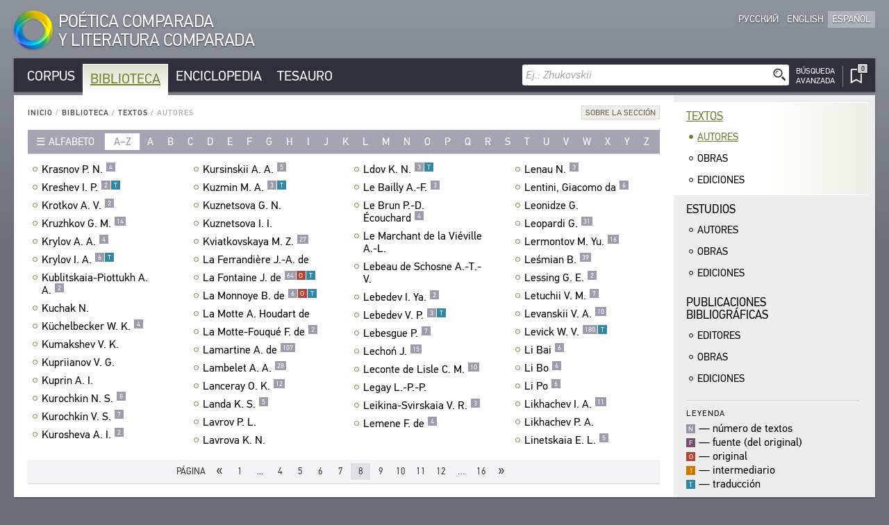

--- FILE ---
content_type: text/html; charset=UTF-8
request_url: https://es.cpcl.info/library/texts/authors/?id-author=seneca_l_annaeus&page=8
body_size: 456905
content:
<!DOCTYPE html><html xmlns="http://www.w3.org/1999/xhtml" lang="es" xml:lang="es"><head><meta charset="utf-8" /><title>Biblioteca / Textos / Autores / CPCL</title><meta name="title-template-single" content="%left% / CPCL"><meta name="title-template-double" content="%left% • %right% / CPCL"><meta name="author" content="" /><meta name="copyright" content="CPCL" /><meta name="description" content="CPCL" /><meta name="keywords" content="CPCL" /><meta name="robots" content="index,follow" /><meta name="jjgroup" content="1585407812" /><link rel="shortcut icon" href="https://static.cpcl.info/img/favicon.png?" type="image/png" /><link rel="address bar icon" href="https://static.cpcl.info/img/favicon.png" type="image/png" /><link rel="apple-touch-icon" href="https://static.cpcl.info/img/favicon.png" type="image/png" /><meta name="viewport" content="viewport-fit=cover, width=device-width, minimal-ui, user-scalable=no"><meta name="apple-mobile-web-app-capable" content="yes"/><script type="text/javascript" src="https://static.cpcl.info/js/jquery-3.3.1.min.js"></script><link rel="stylesheet" type="text/css" href="https://static.cpcl.info/css/cpcl2.css?v=20230429" media="all" /><script type="text/javascript" src="https://static.cpcl.info/js/jElyb.min.js"></script><script language="javascript">document.domain = "cpcl.info";var docDomain = "cpcl.info";var staticDomain = "https://static.cpcl.info";var prefixDomain = "cpcl";</script></head><body id="body" class="lang-es layout-leftmenu"><div class="ph-page ph-header"><header><div class="hdr-logo "><a href="/" title="Inicio"><div class="logo-img"></div><div class="logo-text"><span class="full-text">Poética Comparada<br />y Literatura Comparada</span><span class="abbr-text">CPCL</span></div></a></div><div class="hdr-nav"><div class="nav-lcid"><a href="//cpcl.info/library/texts/authors/" ><span>Русский</span><span class="short" title="Русский">Ру</span></a><a href="//en.cpcl.info/library/texts/authors/" ><span>English</span><span class="short" title="English">En</span></a><a href="//es.cpcl.info/library/texts/authors/" class="active"><span>Español</span><span class="short" title="Español">Es</span></a></div></div></header></div><div class="ph-page"><aside data-type="top-menu"><div class="menu-items"><ul><li class="burger-menu"><a>MENU</a></li><li class="color-corpus "><a href="/corpus/">Corpus</a></li><li class="color-library active"><a href="/library/">Biblioteca</a></li><li class="color-encyclopedia "><a href="/encyclopedia/">Enciclopedia</a></li><li class="color-thesaurus "><a href="/thesaurus/">Tesauro</a></li><li class="search-menu"><aside data-quick-search="page-header"><form action="/search/" method="get" data-form-type="quick-search" novalidate><div class="search-field"><input name="query" autocomplete="off" type="text" data-validation="nonempty" placeholder="Ej.: Zhukovskii"/><button type="submit" class="btn-search"></button></div></form><div class="search-advanced  "><a href="/search/advanced/"><span class="label-icon" title="Búsqueda Avanzada"></span><span class="label-text">Búsqueda<br />Avanzada</span></a></div></aside></li><li class="bookmarks-menu "><a href="/bookmarks/"><span class="label-icon" title="Marcadores"><span class="counter-icon ">&ctdot;</span></span></a></li></ul></div></aside><div class="content-box-leftmenu section-library"><div class="content-box-layout"><article data-type="page-contents"><aside data-type="breadcumbs-menu" class="breadcumbs-"><a href="/">Inicio</a>&nbsp;/ <a href="/library/">Biblioteca</a>&nbsp;/ <a href="/library/texts/">Textos</a>&nbsp;/ <span>Autores</span></aside><!-- STARTWWW --><div class="section-info"><div class="dropdown-button"><div class="dd-label"><span>Sobre la Sección</span></div><div class="dd-ph"><div class="dd-cnt"><p>Este índice con&shy;ti&shy;ene los nom&shy;bres de los poe&shy;tas y tra&shy;duc&shy;to&shy;res, cuyas obras se encu&shy;en&shy;tran en la sec&shy;ción “Tex&shy;tos” del sub&shy;sis&shy;tema “Bi&shy;bli&shy;o&shy;teca”.</p>
		<p>Oprima el hipe&shy;ren&shy;lace del nom&shy;bre del autor para acce&shy;der a la lista de sus obras. Esta va a apa&shy;re&shy;cer en una ven&shy;tana que se abre por encima de la ven&shy;tana prin&shy;ci&shy;pal. Un hipe&shy;ren&shy;lace lleva desde la des&shy;crip&shy;ción corta de la obra a la imá&shy;gen fac&shy;sí&shy;mil de la publi&shy;ca&shy;ción de esta obra pre&shy;sente en la Bibli&shy;o&shy;teca. Oprima el botón “TAM&shy;BIÉN DIS&shy;PO&shy;NI&shy;BLE EN EL&nbsp;COR&shy;PUS” para pasar al texto com&shy;pleto de esta obra en el sub&shy;sis&shy;tema “Cor&shy;pus”.</p>
		<p>El índice refleja el estado actual del sis&shy;tema de infor&shy;ma&shy;ción.</p>
</div></div></div></div><aside data-type="list-filter-abc" class=""><div class="filter-dropdown"><div class="dropdown-button "><div class="dd-label"><span>Alfabeto</span></div><div class="dd-ph"><div class="dd-cnt"><a class="active" href="/library/texts/authors/?abc=latn">Latín</a><a class="" href="/library/texts/authors/?abc=cyrl">Cirílico</a><a class="" href="/library/texts/authors/?abc=grek">Griego</a></div></div></div></div><div class="filter-items"><div class="range active"><a href="/library/texts/authors/?abc=latn">a–z</a></div><div ><a href="/library/texts/authors/?letter=a">a</a></div><div ><a href="/library/texts/authors/?letter=b">b</a></div><div ><a href="/library/texts/authors/?letter=c">c</a></div><div ><a href="/library/texts/authors/?letter=d">d</a></div><div ><a href="/library/texts/authors/?letter=e">e</a></div><div ><a href="/library/texts/authors/?letter=f">f</a></div><div ><a href="/library/texts/authors/?letter=g">g</a></div><div ><a href="/library/texts/authors/?letter=h">h</a></div><div ><a href="/library/texts/authors/?letter=i">i</a></div><div ><a href="/library/texts/authors/?letter=j">j</a></div><div ><a href="/library/texts/authors/?letter=k">k</a></div><div ><a href="/library/texts/authors/?letter=l">l</a></div><div ><a href="/library/texts/authors/?letter=m">m</a></div><div ><a href="/library/texts/authors/?letter=n">n</a></div><div ><a href="/library/texts/authors/?letter=o">o</a></div><div ><a href="/library/texts/authors/?letter=p">p</a></div><div ><a href="/library/texts/authors/?letter=q">q</a></div><div ><a href="/library/texts/authors/?letter=r">r</a></div><div ><a href="/library/texts/authors/?letter=s">s</a></div><div ><a href="/library/texts/authors/?letter=t">t</a></div><div ><a href="/library/texts/authors/?letter=u">u</a></div><div ><a href="/library/texts/authors/?letter=v">v</a></div><div ><a href="/library/texts/authors/?letter=w">w</a></div><div ><a href="/library/texts/authors/?letter=x">x</a></div><div ><a href="/library/texts/authors/?letter=y">y</a></div><div ><a href="/library/texts/authors/?letter=z">z</a></div></div></aside><div class="records-list-placeholder"><article class="records-list-authors" data-type="records-list"><div data-type="record-item" ><a href="/library/texts/authors/?id-author=krasnov_p_n" class="record-item-title w84domload" data-link="rel:krasnov_p_n@1617892,type:inline,source:data-authors">Krasnov P. N.<div class="toolbar">&#xfeff;<div class="toolbar-items visible"><span class="counter">4</span></div></div></a></div><div data-type="record-item" ><a href="/library/texts/authors/?id-author=kreshev_i_p" class="record-item-title w84domload" data-link="rel:kreshev_i_p@1617914,type:inline,source:data-authors">Kreshev I. P.<div class="toolbar">&#xfeff;<div class="toolbar-items visible"><span class="counter">2</span><span class="corpus-codes"><span class="corpus-code-t">t</span></span></div></div></a></div><div data-type="record-item" ><a href="/library/texts/authors/?id-author=krotkov_a_v" class="record-item-title w84domload" data-link="rel:krotkov_a_v@1617952,type:inline,source:data-authors">Krotkov A. V.<div class="toolbar">&#xfeff;<div class="toolbar-items visible"><span class="counter">2</span></div></div></a></div><div data-type="record-item" ><a href="/library/texts/authors/?id-author=kruzhkov_g_m" class="record-item-title w84domload" data-link="rel:kruzhkov_g_m@1617956,type:inline,source:data-authors">Kruzhkov G. M.<div class="toolbar">&#xfeff;<div class="toolbar-items visible"><span class="counter">14</span></div></div></a></div><div data-type="record-item" ><a href="/library/texts/authors/?id-author=krylov_a_a" class="record-item-title w84domload" data-link="rel:krylov_a_a@1617960,type:inline,source:data-authors">Krylov A. A.<div class="toolbar">&#xfeff;<div class="toolbar-items visible"><span class="counter">4</span></div></div></a></div><div data-type="record-item" ><a href="/library/texts/authors/?id-author=krylov_i_a" class="record-item-title w84domload" data-link="rel:krylov_i_a@1617966,type:inline,source:data-authors">Krylov I. A.<div class="toolbar">&#xfeff;<div class="toolbar-items visible"><span class="counter">6</span><span class="corpus-codes"><span class="corpus-code-t">t</span></span></div></div></a></div><div data-type="record-item" ><a href="/library/texts/authors/?id-author=kublitskaya-piottuh_a_a" class="record-item-title w84domload" data-link="rel:kublitskaya-piottuh_a_a@1617981,type:inline,source:data-authors">Kublitskaia-Piottukh A. A.<div class="toolbar">&#xfeff;<div class="toolbar-items visible"><span class="counter">2</span></div></div></a></div><div data-type="record-item" ><a href="/library/texts/authors/?id-author=kuchak_n" class="record-item-title w84domload" data-link="rel:kuchak_n@1617996,type:inline,source:data-authors">Kuchak N.<div class="toolbar">&#xfeff;<div class="toolbar-items "></div></div></a></div><div data-type="record-item" ><a href="/library/texts/authors/?id-author=kyuhelbeker_v_k" class="record-item-title w84domload" data-link="rel:kyuhelbeker_v_k@1618191,type:inline,source:data-authors">Küchelbecker W. K.<div class="toolbar">&#xfeff;<div class="toolbar-items visible"><span class="counter">4</span></div></div></a></div><div data-type="record-item" ><a href="/library/texts/authors/?id-author=kumakshev_v_k" class="record-item-title w84domload" data-link="rel:kumakshev_v_k@1618015,type:inline,source:data-authors">Kumakshev V. K.<div class="toolbar">&#xfeff;<div class="toolbar-items "></div></div></a></div><div data-type="record-item" ><a href="/library/texts/authors/?id-author=kupriyanov_v_g" class="record-item-title w84domload" data-link="rel:kupriyanov_v_g@1618051,type:inline,source:data-authors">Kupriianov V. G.<div class="toolbar">&#xfeff;<div class="toolbar-items "></div></div></a></div><div data-type="record-item" ><a href="/library/texts/authors/?id-author=kuprin_a_i" class="record-item-title w84domload" data-link="rel:kuprin_a_i@1618047,type:inline,source:data-authors">Kuprin A. I.<div class="toolbar">&#xfeff;<div class="toolbar-items "></div></div></a></div><div data-type="record-item" ><a href="/library/texts/authors/?id-author=kurochkin_n_s" class="record-item-title w84domload" data-link="rel:kurochkin_n_s@1618074,type:inline,source:data-authors">Kurochkin N. S.<div class="toolbar">&#xfeff;<div class="toolbar-items visible"><span class="counter">8</span></div></div></a></div><div data-type="record-item" ><a href="/library/texts/authors/?id-author=kurochkin_v_s" class="record-item-title w84domload" data-link="rel:kurochkin_v_s@1618081,type:inline,source:data-authors">Kurochkin V. S.<div class="toolbar">&#xfeff;<div class="toolbar-items visible"><span class="counter">7</span></div></div></a></div><div data-type="record-item" ><a href="/library/texts/authors/?id-author=kurosheva_a_i" class="record-item-title w84domload" data-link="rel:kurosheva_a_i@1618085,type:inline,source:data-authors">Kurosheva A. I.<div class="toolbar">&#xfeff;<div class="toolbar-items visible"><span class="counter">2</span></div></div></a></div><div data-type="record-item" ><a href="/library/texts/authors/?id-author=kursinskiy_a_a" class="record-item-title w84domload" data-link="rel:kursinskiy_a_a@1618098,type:inline,source:data-authors">Kursinskii A. A.<div class="toolbar">&#xfeff;<div class="toolbar-items visible"><span class="counter">5</span></div></div></a></div><div data-type="record-item" ><a href="/library/texts/authors/?id-author=kuzmin_m_a" class="record-item-title w84domload" data-link="rel:kuzmin_m_a@1618131,type:inline,source:data-authors">Kuzmin M. A.<div class="toolbar">&#xfeff;<div class="toolbar-items visible"><span class="counter">3</span><span class="corpus-codes"><span class="corpus-code-t">t</span></span></div></div></a></div><div data-type="record-item" ><a href="/library/texts/authors/?id-author=kuznetsova_g_n" class="record-item-title w84domload" data-link="rel:kuznetsova_g_n@1618162,type:inline,source:data-authors">Kuznetsova G. N.<div class="toolbar">&#xfeff;<div class="toolbar-items "></div></div></a></div><div data-type="record-item" ><a href="/library/texts/authors/?id-author=kuznetsova_i_i" class="record-item-title w84domload" data-link="rel:kuznetsova_i_i@1618164,type:inline,source:data-authors">Kuznetsova I. I.<div class="toolbar">&#xfeff;<div class="toolbar-items "></div></div></a></div><div data-type="record-item" ><a href="/library/texts/authors/?id-author=kvyatkovskaya_m_z" class="record-item-title w84domload" data-link="rel:kvyatkovskaya_m_z@1618172,type:inline,source:data-authors">Kviatkovskaya M. Z.<div class="toolbar">&#xfeff;<div class="toolbar-items visible"><span class="counter">27</span></div></div></a></div><div data-type="record-item" ><a href="/library/texts/authors/?id-author=la_ferrandiere_j-a_de" class="record-item-title w84domload" data-link="rel:la_ferrandiere_j-a_de@1618192,type:inline,source:data-authors">La Ferrandière J.-A. de<div class="toolbar">&#xfeff;<div class="toolbar-items "></div></div></a></div><div data-type="record-item" ><a href="/library/texts/authors/?id-author=la_fontaine_j_de" class="record-item-title w84domload" data-link="rel:la_fontaine_j_de@1618198,type:inline,source:data-authors">La Fontaine J. de<div class="toolbar">&#xfeff;<div class="toolbar-items visible"><span class="counter">64</span><span class="corpus-codes"><span class="corpus-code-o">o</span><span class="corpus-code-t">t</span></span></div></div></a></div><div data-type="record-item" ><a href="/library/texts/authors/?id-author=la_monnoye_b_de" class="record-item-title w84domload" data-link="rel:la_monnoye_b_de@1618214,type:inline,source:data-authors">La Monnoye B. de<div class="toolbar">&#xfeff;<div class="toolbar-items visible"><span class="counter">6</span><span class="corpus-codes"><span class="corpus-code-o">o</span><span class="corpus-code-t">t</span></span></div></div></a></div><div data-type="record-item" ><a href="/library/texts/authors/?id-author=lamotte_a_houdart_de" class="record-item-title w84domload" data-link="rel:lamotte_a_houdart_de@1618279,type:inline,source:data-authors">La Motte A. Houdart de<div class="toolbar">&#xfeff;<div class="toolbar-items "></div></div></a></div><div data-type="record-item" ><a href="/library/texts/authors/?id-author=la_mott-fuke_f_de" class="record-item-title w84domload" data-link="rel:la_mott-fuke_f_de@1618222,type:inline,source:data-authors">La Motte-Fouqué F. de<div class="toolbar">&#xfeff;<div class="toolbar-items visible"><span class="counter">2</span></div></div></a></div><div data-type="record-item" ><a href="/library/texts/authors/?id-author=lamartin_a_de" class="record-item-title w84domload" data-link="rel:lamartin_a_de@1618251,type:inline,source:data-authors">Lamartine A. de<div class="toolbar">&#xfeff;<div class="toolbar-items visible"><span class="counter">107</span></div></div></a></div><div data-type="record-item" ><a href="/library/texts/authors/?id-author=lambelet_a_a" class="record-item-title w84domload" data-link="rel:lambelet_a_a@1618265,type:inline,source:data-authors">Lambelet A. A.<div class="toolbar">&#xfeff;<div class="toolbar-items visible"><span class="counter">28</span></div></div></a></div><div data-type="record-item" ><a href="/library/texts/authors/?id-author=lansere_o_k" class="record-item-title w84domload" data-link="rel:lansere_o_k@1618307,type:inline,source:data-authors">Lanceray O. K.<div class="toolbar">&#xfeff;<div class="toolbar-items visible"><span class="counter">12</span></div></div></a></div><div data-type="record-item" ><a href="/library/texts/authors/?id-author=landa_k_s" class="record-item-title w84domload" data-link="rel:landa_k_s@1618299,type:inline,source:data-authors">Landa K. S.<div class="toolbar">&#xfeff;<div class="toolbar-items visible"><span class="counter">5</span></div></div></a></div><div data-type="record-item" ><a href="/library/texts/authors/?id-author=lavrov_p_l" class="record-item-title w84domload" data-link="rel:lavrov_p_l@1618372,type:inline,source:data-authors">Lavrov P. L.<div class="toolbar">&#xfeff;<div class="toolbar-items "></div></div></a></div><div data-type="record-item" ><a href="/library/texts/authors/?id-author=lavrova_k_n" class="record-item-title w84domload" data-link="rel:lavrova_k_n@1618378,type:inline,source:data-authors">Lavrova K. N.<div class="toolbar">&#xfeff;<div class="toolbar-items "></div></div></a></div><div data-type="record-item" ><a href="/library/texts/authors/?id-author=ldov_k_n" class="record-item-title w84domload" data-link="rel:ldov_k_n@1618383,type:inline,source:data-authors">Ldov K. N.<div class="toolbar">&#xfeff;<div class="toolbar-items visible"><span class="counter">3</span><span class="corpus-codes"><span class="corpus-code-t">t</span></span></div></div></a></div><div data-type="record-item" ><a href="/library/texts/authors/?id-author=le_bailly_a-f" class="record-item-title w84domload" data-link="rel:le_bailly_a-f@1618394,type:inline,source:data-authors">Le Bailly A.-F.<div class="toolbar">&#xfeff;<div class="toolbar-items visible"><span class="counter">3</span></div></div></a></div><div data-type="record-item" ><a href="/library/texts/authors/?id-author=lebrun_p-d" class="record-item-title w84domload" data-link="rel:lebrun_p-d@1618438,type:inline,source:data-authors">Le Brun P.-D. Écouchard<div class="toolbar">&#xfeff;<div class="toolbar-items visible"><span class="counter">4</span></div></div></a></div><div data-type="record-item" ><a href="/library/texts/authors/?id-author=le_marchant_de_la_vieville_l" class="record-item-title w84domload" data-link="rel:le_marchant_de_la_vieville_l@1618401,type:inline,source:data-authors">Le Marchant de la Viéville A.-L.<div class="toolbar">&#xfeff;<div class="toolbar-items "></div></div></a></div><div data-type="record-item" ><a href="/library/texts/authors/?id-author=lebeau_de_schosne_a-t-v" class="record-item-title w84domload" data-link="rel:lebeau_de_schosne_a-t-v@1618403,type:inline,source:data-authors">Lebeau de Schosne A.-T.-V.<div class="toolbar">&#xfeff;<div class="toolbar-items "></div></div></a></div><div data-type="record-item" ><a href="/library/texts/authors/?id-author=lebedev_i_ya" class="record-item-title w84domload" data-link="rel:lebedev_i_ya@1618413,type:inline,source:data-authors">Lebedev I. Ya.<div class="toolbar">&#xfeff;<div class="toolbar-items visible"><span class="counter">2</span></div></div></a></div><div data-type="record-item" ><a href="/library/texts/authors/?id-author=lebedev_v_p" class="record-item-title w84domload" data-link="rel:lebedev_v_p@1618424,type:inline,source:data-authors">Lebedev V. P.<div class="toolbar">&#xfeff;<div class="toolbar-items visible"><span class="counter">3</span><span class="corpus-codes"><span class="corpus-code-t">t</span></span></div></div></a></div><div data-type="record-item" ><a href="/library/texts/authors/?id-author=lebeg_f" class="record-item-title w84domload" data-link="rel:lebeg_f@1618432,type:inline,source:data-authors">Lebesgue P.<div class="toolbar">&#xfeff;<div class="toolbar-items visible"><span class="counter">7</span></div></div></a></div><div data-type="record-item" ><a href="/library/texts/authors/?id-author=lehon_ya" class="record-item-title w84domload" data-link="rel:lehon_ya@1618459,type:inline,source:data-authors">Lechoń J.<div class="toolbar">&#xfeff;<div class="toolbar-items visible"><span class="counter">15</span></div></div></a></div><div data-type="record-item" ><a href="/library/texts/authors/?id-author=lekont_de_lil_sh-m" class="record-item-title w84domload" data-link="rel:lekont_de_lil_sh-m@1618475,type:inline,source:data-authors">Leconte de Lisle C. M.<div class="toolbar">&#xfeff;<div class="toolbar-items visible"><span class="counter">10</span></div></div></a></div><div data-type="record-item" ><a href="/library/texts/authors/?id-author=lege_l-p-p" class="record-item-title w84domload" data-link="rel:lege_l-p-p@1618451,type:inline,source:data-authors">Legay L.-P.-P.<div class="toolbar">&#xfeff;<div class="toolbar-items "></div></div></a></div><div data-type="record-item" ><a href="/library/texts/authors/?id-author=leykina-svirskaya_v_r" class="record-item-title w84domload" data-link="rel:leykina-svirskaya_v_r@1618621,type:inline,source:data-authors">Leikina-Svirskaia V. R.<div class="toolbar">&#xfeff;<div class="toolbar-items visible"><span class="counter">3</span></div></div></a></div><div data-type="record-item" ><a href="/library/texts/authors/?id-author=lemene_f_de" class="record-item-title w84domload" data-link="rel:lemene_f_de@1618478,type:inline,source:data-authors">Lemene F. de<div class="toolbar">&#xfeff;<div class="toolbar-items visible"><span class="counter">4</span></div></div></a></div><div data-type="record-item" ><a href="/library/texts/authors/?id-author=lenau_n" class="record-item-title w84domload" data-link="rel:lenau_n@1618487,type:inline,source:data-authors">Lenau N.<div class="toolbar">&#xfeff;<div class="toolbar-items visible"><span class="counter">3</span></div></div></a></div><div data-type="record-item" ><a href="/library/texts/authors/?id-author=jacopo_da_lentini" class="record-item-title w84domload" data-link="rel:jacopo_da_lentini@1616982,type:inline,source:data-authors">Lentini, Giacomo da<div class="toolbar">&#xfeff;<div class="toolbar-items visible"><span class="counter">6</span></div></div></a></div><div data-type="record-item" ><a href="/library/texts/authors/?id-author=leonidze_g" class="record-item-title w84domload" data-link="rel:leonidze_g@1618513,type:inline,source:data-authors">Leonidze G.<div class="toolbar">&#xfeff;<div class="toolbar-items "></div></div></a></div><div data-type="record-item" ><a href="/library/texts/authors/?id-author=leopardi_d" class="record-item-title w84domload" data-link="rel:leopardi_d@1618521,type:inline,source:data-authors">Leopardi G.<div class="toolbar">&#xfeff;<div class="toolbar-items visible"><span class="counter">31</span></div></div></a></div><div data-type="record-item" ><a href="/library/texts/authors/?id-author=lermontov_m_yu" class="record-item-title w84domload" data-link="rel:lermontov_m_yu@1618523,type:inline,source:data-authors">Lermontov M. Yu.<div class="toolbar">&#xfeff;<div class="toolbar-items visible"><span class="counter">16</span></div></div></a></div><div data-type="record-item" ><a href="/library/texts/authors/?id-author=lesmyan_b" class="record-item-title w84domload" data-link="rel:lesmyan_b@1618541,type:inline,source:data-authors">Leśmian B.<div class="toolbar">&#xfeff;<div class="toolbar-items visible"><span class="counter">39</span></div></div></a></div><div data-type="record-item" ><a href="/library/texts/authors/?id-author=lessing_g_e" class="record-item-title w84domload" data-link="rel:lessing_g_e@1618545,type:inline,source:data-authors">Lessing G. E.<div class="toolbar">&#xfeff;<div class="toolbar-items visible"><span class="counter">2</span></div></div></a></div><div data-type="record-item" ><a href="/library/texts/authors/?id-author=letuchiy_v_m" class="record-item-title w84domload" data-link="rel:letuchiy_v_m@1618548,type:inline,source:data-authors">Letuchii V. M.<div class="toolbar">&#xfeff;<div class="toolbar-items visible"><span class="counter">7</span></div></div></a></div><div data-type="record-item" ><a href="/library/texts/authors/?id-author=levanskiy_v_a" class="record-item-title w84domload" data-link="rel:levanskiy_v_a@1618555,type:inline,source:data-authors">Levanskii V. A.<div class="toolbar">&#xfeff;<div class="toolbar-items visible"><span class="counter">10</span></div></div></a></div><div data-type="record-item" ><a href="/library/texts/authors/?id-author=levik_v_v" class="record-item-title w84domload" data-link="rel:levik_v_v@1618575,type:inline,source:data-authors">Levick W. V.<div class="toolbar">&#xfeff;<div class="toolbar-items visible"><span class="counter">180</span><span class="corpus-codes"><span class="corpus-code-t">t</span></span></div></div></a></div><div data-type="record-item" ><a href="/library/texts/authors/?id-author=li_bo" class="record-item-title w84domload" data-link="rel:li_bo@1618639,type:inline,source:data-authors">Li Bai<div class="toolbar">&#xfeff;<div class="toolbar-items visible"><span class="counter">6</span></div></div></a></div><div data-type="record-item" ><a href="/library/texts/authors/?id-author=li_bo" class="record-item-title w84domload" data-link="rel:li_bo@1618636,type:inline,source:data-authors">Li Bo<div class="toolbar">&#xfeff;<div class="toolbar-items visible"><span class="counter">6</span></div></div></a></div><div data-type="record-item" ><a href="/library/texts/authors/?id-author=li_bo" class="record-item-title w84domload" data-link="rel:li_bo@1618642,type:inline,source:data-authors">Li Po<div class="toolbar">&#xfeff;<div class="toolbar-items visible"><span class="counter">6</span></div></div></a></div><div data-type="record-item" ><a href="/library/texts/authors/?id-author=lihachev_i_a" class="record-item-title w84domload" data-link="rel:lihachev_i_a@1618653,type:inline,source:data-authors">Likhachev I. A.<div class="toolbar">&#xfeff;<div class="toolbar-items visible"><span class="counter">11</span></div></div></a></div><div data-type="record-item" ><a href="/library/texts/authors/?id-author=lihachev_p_a" class="record-item-title w84domload" data-link="rel:lihachev_p_a@1618659,type:inline,source:data-authors">Likhachev P. A.<div class="toolbar">&#xfeff;<div class="toolbar-items "></div></div></a></div><div data-type="record-item" ><a href="/library/texts/authors/?id-author=linetskaya_e_l" class="record-item-title w84domload" data-link="rel:linetskaya_e_l@1618698,type:inline,source:data-authors">Linetskaia E. L.<div class="toolbar">&#xfeff;<div class="toolbar-items visible"><span class="counter">5</span></div></div></a></div></article></div><aside data-type="data-authors"><article class="record-details-author" data-rel="krasnov_p_n@1617892"><h2>Krasnov P. N.<a class="button-bioref" target="_blank" href="/encyclopedia/bioref/krasnov_p_n/">Биосправка</a></h2><article class="record-info author-info"><div class="aliases al-bioref">Krasnov, Platon Nikolaevich; Краснов, Платон Николаевич</div><div class="aliases al-dir">Krasnov P. N.; Краснов П. Н.</div><div class="hr-c"></div> <div class="comments com-1">5(17).4.1866, Санкт-Петербург (Россия) — 25.4.1924, Ленинград (Россия)</div> <div class="comments com-2">русский писатель, переводчик, критик, филолог</div></article><article class="records-list-titles"><h3>Obras</h3><div data-type="record-item"><a  href="/text/eredia_sonety_2005/$p194/"  target="_blank" ><div class="item-libdesc"><div class="item-underline"><i>Эредиа Ж.-М. де</i>. <b>Забвение</b> (<b>«В руинах древний храм, стоящий на вершине...»</b>) / пер.: <i>П. Н. Краснов</i></div>//&nbsp;Эредиа Ж.-М. де. Сонеты в переводах русских поэтов. — М.: Прогресс-Плеяда, 2005. — С. 194.</div></a></div><div data-type="record-item"><a  href="/text/eredia_sonety_2005/$p197/"  target="_blank" ><div class="item-libdesc"><div class="item-underline"><i>Эредиа Ж.-М. де</i>. <b>Самурай</b> (<b>«Касался слегка рассеянным перстом...»</b>) / пер.: <i>П. Н. Краснов</i></div>//&nbsp;Эредиа Ж.-М. де. Сонеты в переводах русских поэтов. — М.: Прогресс-Плеяда, 2005. — С. 197.</div></a></div><div data-type="record-item"><a  href="/text/eredia_sonety_2005/$p195/"  target="_blank" ><div class="item-libdesc"><div class="item-underline"><i>Эредиа Ж.-М. де</i>. <b>Старинная медаль</b> (<b>«И темно-золотой, и красный ток вина...»</b>) / пер.: <i>П. Н. Краснов</i></div>//&nbsp;Эредиа Ж.-М. де. Сонеты в переводах русских поэтов. — М.: Прогресс-Плеяда, 2005. — С. 195.</div></a></div><div data-type="record-item"><a  href="/text/eredia_sonety_2005/$p196/"  target="_blank" ><div class="item-libdesc"><div class="item-underline"><i>Эредиа Ж.-М. де</i>. <b>Старинный переплет</b> (<b>«На переплете книги древней, вековой...»</b>) / пер.: <i>П. Н. Краснов</i></div>//&nbsp;Эредиа Ж.-М. де. Сонеты в переводах русских поэтов. — М.: Прогресс-Плеяда, 2005. — С. 196.</div></a></div></article></article><article class="record-details-author" data-rel="kreshev_i_p@1617914"><h2>Kreshev I. P.<a class="button-bioref" target="_blank" href="/encyclopedia/bioref/kreshev_i_p/">Биосправка</a></h2><article class="record-info author-info"><div class="aliases al-bioref">Kreshev, Ivan Petrovich; Крешев, Иван Петрович</div><div class="aliases al-dir">Kreshev I. P.; Крешев И. П.</div><div class="hr-c"></div> <div class="comments com-1">1824, Санкт-Петербург (Россия) — 21.3(2.4).1859, Санкт-Петербург (Россия)</div> <div class="comments com-2">русский поэт, переводчик</div></article><article class="records-list-titles"><h3>Obras</h3><div data-type="record-item"><a  href="/text/petrarka-bibliograficheskiy-ukazatel_1986/$p230/"  target="_blank" ><div class="item-libdesc"><div class="item-underline"><i>Петрарка Ф.</i> <b>«Прекрасные холмы, вам скорбный мой привет!..»</b>:<b> Сонет (Из Петрарки)</b>: [<b>Сонет 320</b>] / пер.: <i>И. П. Крешев</i></div>//&nbsp;Франческо Петрарка: Библиографический указатель русских переводов и критической литературы на русском языке. — Москва : Книга, 1986. — С. 230.</div></a></div><div data-type="record-item"><a  href="/text/petrarka_sonety_2004/$p359/"  target="_blank" ><div class="item-libdesc"><div class="item-underline"><i>Петрарка Ф.</i> <b>«Прекрасные холмы, вам скорбный мой привет!..»</b>:<b> Сонет (Из Петрарки)</b>: [<b>Сонет 320</b>] / пер.: <i>И. П. Крешев</i><div class="toolbar">&#xfeff;<div class="toolbar-items visible"><span class="corpus-code-t">t</span></div></div></div>//&nbsp;Петрарка Ф. Сонеты / Сост. Б. Н. Романов. — М.: Радуга, 2004. — С. 359.</div></a><div class="item-corpus-data"><a class="library-link" target="_blank" href="/text/petrarka_sonety_2004@s-359-2/" title="El texto completo de la obra en el subsistema Corpus">También Disponible en la Corpus ❐</a></div></div></article></article><article class="record-details-author" data-rel="krotkov_a_v@1617952"><h2>Krotkov A. V.</h2><article class="record-info author-info"><div class="aliases al-bioref">Krotkov, Andrei Vladimirovich; Кротков, Андрей Владимирович</div><div class="aliases al-dir">Krotkov A. V.; Кротков А. В.</div><div class="hr-c"></div> <div class="comments com-1">род. 1956, Москва (Россия)</div> <div class="comments com-2">русский поэт, переводчик</div></article><article class="records-list-titles"><h3>Obras</h3><div data-type="record-item"><a  href="/text/bodler_tsvety-zla_2006/$p477/"  target="_blank" ><div class="item-libdesc"><div class="item-underline"><i>Бодлер Ш.</i> <b>Падаль</b> (<b>«Ну что, душа моя, припомним – это было...»</b>) / пер.: <i>А. В. Кротков</i> </div>//&nbsp;Бодлер Ш. Цветы Зла. — М.: Радуга, 2006. — С. 477—478.</div></a></div><div data-type="record-item"><a  href="/text/bodler_tsvety-zla_2006/$p562/"  target="_blank" ><div class="item-libdesc"><div class="item-underline"><i>Бодлер Ш.</i> <b>Сплин</b> (<b>«Я</b>—<b> царь в стране дождей, богатый и угрюмый...»</b>): [<b>Цветы зла, LXXVI</b>] / пер.: <i>А. В. Кротков</i> </div>//&nbsp;Бодлер Ш. Цветы Зла. — М.: Радуга, 2006. — С. 562.</div></a></div></article></article><article class="record-details-author" data-rel="kruzhkov_g_m@1617956"><h2>Kruzhkov G. M.<a class="button-bioref" target="_blank" href="/encyclopedia/bioref/kruzhkov_g_m/">Биосправка</a></h2><article class="record-info author-info"><div class="aliases al-bioref">Kruzhkov, Grigorii Mikhailovich; Кружков, Григорий Михайлович</div><div class="aliases al-dir">Kruzhkov G. M.; Кружков Г. М.</div><div class="hr-c"></div> <div class="comments com-1">род. 14.9.1945, Москва (Россия)</div> <div class="comments com-2">русский поэт, переводчик, эссеист</div></article><article class="records-list-titles"><h3>Obras</h3><div data-type="record-item"><a  href="/text/vordsvort_izbrannaya-lirika_2001/$p319/"  target="_blank" ><div class="item-libdesc"><div class="item-underline"><i>Вордсворт В.</i><b>Бонапарт</b>| <b>«С печалью смутной думал я не раз...»</b> / пер.: <i>Г. М. Кружков</i></div>//&nbsp;Вордсворт В. Избранная лирика. — Москва : Радуга, 2001. — Параллельный текст на английском и русском языках. — С. 319.</div></a></div><div data-type="record-item"><a  href="/text/vordsvort_izbrannaya-lirika_2001/$p485/"  target="_blank" ><div class="item-libdesc"><div class="item-underline"><i>Вордсворт В.</i> <b>В Капелле Королевского колледжа в Кембридже</b> (<b>«Не упрекай святых за мотовство...»</b>) / пер.: <i>Г. М. Кружков</i></div>//&nbsp;Вордсворт В. Избранная лирика. — Москва : Радуга, 2001. — Параллельный текст на английском и русском языках. — С. 485.</div></a></div><div data-type="record-item"><a  href="/text/vordsvort_izbrannaya-lirika_2001/$p349/"  target="_blank" ><div class="item-libdesc"><div class="item-underline"><i>Вордсворт В.</i> <b>«Все море сплошь усеяли суда...»</b> / пер.: <i>Г. М. Кружков</i></div>//&nbsp;Вордсворт В. Избранная лирика. — Москва : Радуга, 2001. — Параллельный текст на английском и русском языках. — С. 349.</div></a></div><div data-type="record-item"><a  href="/text/vordsvort_izbrannaya-lirika_2001/$p567/"  target="_blank" ><div class="item-libdesc"><div class="item-underline"><i>Вордсворт В.</i> <b>Глядя на островок цветущих подснежников в бурю</b> (<b>«Когда надежд развеется покров...»</b>) / пер.: <i>Г. М. Кружков</i></div>//&nbsp;Вордсворт В. Избранная лирика. — Москва : Радуга, 2001. — Параллельный текст на английском и русском языках. — С. 567.</div></a></div><div data-type="record-item"><a  href="/text/vordsvort_izbrannaya-lirika_2001/$p483/"  target="_blank" ><div class="item-libdesc"><div class="item-underline"><i>Вордсворт В.</i> <b>Изменчивость</b> (<b>«Восходит ввысь мелодией могучей...»</b>) / пер.: <i>Г. М. Кружков</i></div>//&nbsp;Вордсворт В. Избранная лирика. — Москва : Радуга, 2001. — Параллельный текст на английском и русском языках. — С. 483.</div></a></div><div data-type="record-item"><a  href="/text/vordsvort_izbrannaya-lirika_2001/$p321/"  target="_blank" ><div class="item-libdesc"><div class="item-underline"><i>Вордсворт В.</i> <b>Кале, 15 августа 1802 года</b> | <b>«Каких торжеств свидетелем я стал...»</b> / пер.: <i>Г. М. Кружков</i></div>//&nbsp;Вордсворт В. Избранная лирика. — Москва : Радуга, 2001. — Параллельный текст на английском и русском языках. — С. 321.</div></a></div><div data-type="record-item"><a  href="/text/vordsvort_izbrannaya-lirika_2001/$p533/"  target="_blank" ><div class="item-libdesc"><div class="item-underline"><i>Вордсворт В.</i> <b>«На мощных крыльях уносясь в зенит...»</b> / пер.: <i>Г. М. Кружков</i></div>//&nbsp;Вордсворт В. Избранная лирика. — Москва : Радуга, 2001. — Параллельный текст на английском и русском языках. — С. 533.</div></a></div><div data-type="record-item"><a  href="/text/vordsvort_izbrannaya-lirika_2001/$p337/"  target="_blank" ><div class="item-libdesc"><div class="item-underline"><i>Вордсворт В.</i> <b>«Нас манит суеты избитый путь...»</b> / пер.: <i>Г. М. Кружков</i></div>//&nbsp;Вордсворт В. Избранная лирика. — Москва : Радуга, 2001. — Параллельный текст на английском и русском языках. — С. 337.</div></a></div><div data-type="record-item"><a  href="/text/vordsvort_izbrannaya-lirika_2001/$p441/"  target="_blank" ><div class="item-libdesc"><div class="item-underline"><i>Вордсворт В.</i> <b>«О Сумрак, предвечерья государь!..»</b> / пер.: <i>Г. М. Кружков</i></div>//&nbsp;Вордсворт В. Избранная лирика. — Москва : Радуга, 2001. — Параллельный текст на английском и русском языках. — С. 441.</div></a></div><div data-type="record-item"><a  href="/text/vordsvort_izbrannaya-lirika_2001/$p341/"  target="_blank" ><div class="item-libdesc"><div class="item-underline"><i>Вордсворт В.</i> <b>«Признаться, я не очень-то охоч...»</b>: [<b>Житейские темы</b> 1] / пер.: <i>Г. М. Кружков</i></div>//&nbsp;Вордсворт В. Избранная лирика. — Москва : Радуга, 2001. — Параллельный текст на английском и русском языках. — С. 341.</div></a></div><div data-type="record-item"><a  href="/text/vordsvort_izbrannaya-lirika_2001/$p435/"  target="_blank" ><div class="item-libdesc"><div class="item-underline"><i>Вордсворт В.</i> <b>«Слаб человек и разуменьем слеп...»</b> / пер.: <i>Г. М. Кружков</i></div>//&nbsp;Вордсворт В. Избранная лирика. — Москва : Радуга, 2001. — Параллельный текст на английском и русском языках. — С. 435.</div></a></div><div data-type="record-item"><a  href="/text/vordsvort_izbrannaya-lirika_2001/$p437/"  target="_blank" ><div class="item-libdesc"><div class="item-underline"><i>Вордсворт В.</i> <b>«Смутясь от радости, я обернулся...»</b> / пер.: <i>Г. М. Кружков</i></div>//&nbsp;Вордсворт В. Избранная лирика. — Москва : Радуга, 2001. — Параллельный текст на английском и русском языках. — С. 437.</div></a></div><div data-type="record-item"><a  href="/text/vordsvort_izbrannaya-lirika_2001/$p457/"  target="_blank" ><div class="item-libdesc"><div class="item-underline"><i>Вордсворт В.</i> <b>У истока</b> (<b>«Как мне нарисовать тебя? — Присяду...»</b>): [<b>Сонеты к реке Даддон</b> 3] / пер.: <i>Г. М. Кружков</i></div>//&nbsp;Вордсворт В. Избранная лирика. — Москва : Радуга, 2001. — Параллельный текст на английском и русском языках. — С. 457.</div></a></div><div data-type="record-item"><a  href="/text/vordsvort_izbrannaya-lirika_2001/$p343/"  target="_blank" ><div class="item-libdesc"><div class="item-underline"><i>Вордсворт В.</i> <b>«Я думал: Милый край! Чрез много лет...»</b> / пер.: <i>Г. М. Кружков</i></div>//&nbsp;Вордсворт В. Избранная лирика. — Москва : Радуга, 2001. — Параллельный текст на английском и русском языках. — С. 343.</div></a></div></article></article><article class="record-details-author" data-rel="krylov_a_a@1617960"><h2>Krylov A. A.</h2><article class="record-info author-info"><div class="aliases al-bioref">Krylov, Aleksandr Abramovich; Крылов, Александр Абрамович</div><div class="aliases al-dir">Krylov A. A.; Крылов А. А.</div><div class="hr-c"></div> <div class="comments com-1">2(13).12.1798, Вытегра Олонецкой губернии (Россия) — 14(26).7.1829, деревня Кулибино Тихвинского уезда Новгородской губернии (Россия)</div> <div class="comments com-2">русский поэт</div></article><article class="records-list-titles"><h3>Obras</h3><div data-type="record-item"><a  href="/text/frantsuzskaya-elegiya-18-19-vekov_1989/$p247/"  target="_blank" ><div class="item-libdesc"><div class="item-underline"><i>Мильвуа Ш.-Ю.</i> <b>Истребленная роща</b>. <b>Из Мильвуа</b> (<b>«Нимфы! скрывайтесь, бегите толпою...»</b>) / пер.: <i>А. А. Крылов</i></div>//&nbsp;Французская элегия XVIII—XIX веков в переводах поэтов пушкинской поры / Сост. В. Э. Вацуро. — М.: Радуга, 1989. — С. 247, 249.</div></a></div><div data-type="record-item"><a  href="/text/frantsuzskaya-elegiya-18-19-vekov_1989/$p291/"  target="_blank" ><div class="item-libdesc"><div class="item-underline"><i>Мильвуа Ш.-Ю.</i> <b>Могила персидского поэта</b>. <b>Из Мильвуа</b> (<b>«Заида, твой голос пленяет мой слух...»</b>) / пер.: <i>А. А. Крылов</i></div>//&nbsp;Французская элегия XVIII—XIX веков в переводах поэтов пушкинской поры / Сост. В. Э. Вацуро. — М.: Радуга, 1989. — С. 291, 293.</div></a></div><div data-type="record-item"><a  href="/text/frantsuzskaya-elegiya-18-19-vekov_1989/$p481/"  target="_blank" ><div class="item-libdesc"><div class="item-underline"><i>Мильвуа Ш.-Ю.</i> <b>Недоверчивость</b>. <b>Элегия</b> (<b>«Не спрашивай, зачем я так уныл!..»</b>) / пер.: <i>А. А. Крылов</i></div>//&nbsp;Французская элегия XVIII—XIX веков в переводах поэтов пушкинской поры / Сост. В. Э. Вацуро. — М.: Радуга, 1989. — С. 481—482.</div></a></div><div data-type="record-item"><a  href="/text/frantsuzskaya-elegiya-18-19-vekov_1989/$p119/"  target="_blank" ><div class="item-libdesc"><div class="item-underline"><i>Парни Э.</i> <b>К клену</b>. <b>Подражание Парни</b> (<b>«Слова любви, мой клен пустынный...»</b>) / пер.: <i>А. А. Крылов</i></div>//&nbsp;Французская элегия XVIII—XIX веков в переводах поэтов пушкинской поры / Сост. В. Э. Вацуро. — М.: Радуга, 1989. — С. 119.</div></a></div></article></article><article class="record-details-author" data-rel="krylov_i_a@1617966"><h2>Krylov I. A.</h2><article class="record-info author-info"><div class="aliases al-bioref">Krylov, Ivan Andreevich; Крылов, Иван Андреевич</div><div class="aliases al-dir">Krylov I. A.; Крылов И. А.</div><div class="hr-c"></div> <div class="comments com-1">2(13).2.1769, или 1766, или 1768, Москва (?) (Россия) — 9(21).11.1844, Санкт-Петербург (Россия)</div> <div class="comments com-2">русский баснописец</div></article><article class="records-list-titles"><h3>Obras</h3><div data-type="record-item"><a  href="/text/mastera-stihotvornogo-perevoda_kn1_1968/$p115/"  target="_blank" ><div class="item-libdesc"><div class="item-underline"><i>Лафонтен Ж. де</i>. <b>Крестьянин и Смерть</b> (<b>«Набрав валежнику порой холодной, зимной...»</b>) / пер.: <i>И. А. Крылов</i></div>//&nbsp;Мастера русского стихотворного перевода. — Л. : Сов. писатель. Ленингр. отд-ние, 1968. — Кн. 1. — С. 115.</div></a></div><div data-type="record-item"><a  href="/text/mastera-stihotvornogo-perevoda_kn1_1968/$p114/"  target="_blank" ><div class="item-libdesc"><div class="item-underline"><i>Лафонтен Ж. де</i>. <b>Лягушка и Вол</b> (<b>«Лягушка, на лугу увидевши Вола...»</b>) / пер.: <i>И. А. Крылов</i></div>//&nbsp;Мастера русского стихотворного перевода. — Л. : Сов. писатель. Ленингр. отд-ние, 1968. — Кн. 1. — С. 114.</div></a></div><div data-type="record-item"><a  href="/text/mastera-stihotvornogo-perevoda_kn1_1968/$p113/"  target="_blank" ><div class="item-libdesc"><div class="item-underline"><i>Лафонтен Ж. де</i>. <b>Старик и трое молодых</b> (<b>«Старик садить сбирался деревцо...»</b>) / пер.: <i>И. А. Крылов</i></div>//&nbsp;Мастера русского стихотворного перевода. — Л. : Сов. писатель. Ленингр. отд-ние, 1968. — Кн. 1. — С. 113—114.</div></a></div><div data-type="record-item"><a  href="/text/italyanskaya-poeziya-v-russkih-perevodah_1992/$p552/"  target="_blank" ><div class="item-libdesc"><div class="item-underline"><i>Метастазио П.</i> <b>Мой отъезд</b>. <b>Песня</b> (<b>«Уже близка минута...»</b>) / пер.: <i>И. А. Крылов</i></div>//&nbsp;Итальянская поэзия в русских переводах. — М.: Радуга, 1992. — С. 552—553.</div></a></div><div data-type="record-item"><a  href="/text/petrarka-bibliograficheskiy-ukazatel_1986/$p231/"  target="_blank" ><div class="item-libdesc"><div class="item-underline"><i>Петрарка Ф.</i> <b>«Нет мира для меня, хотя и брани нет...»</b>: <b>Сонет. К Нине</b>: [<b>Сонет 134</b>] / пер.: <i>И. А. Крылов</i></div>//&nbsp;Франческо Петрарка: Библиографический указатель русских переводов и критической литературы на русском языке. — Москва : Книга, 1986. — С. 231.</div></a></div><div data-type="record-item"><a  href="/text/petrarka_sonety_2004/$p345/"  target="_blank" ><div class="item-libdesc"><div class="item-underline"><i>Петрарка Ф.</i> <b>«Нет мира для меня, хотя и брани нет...»</b>: <b>Сонет. К Нине</b>: [<b>Сонет 134</b>] / пер.: <i>И. А. Крылов</i><div class="toolbar">&#xfeff;<div class="toolbar-items visible"><span class="corpus-code-t">t</span></div></div></div>//&nbsp;Петрарка Ф. Сонеты / Сост. Б. Н. Романов. — М.: Радуга, 2004. — С. 345.</div></a><div class="item-corpus-data"><a class="library-link" target="_blank" href="/text/petrarka_sonety_2004@s-345-2/" title="El texto completo de la obra en el subsistema Corpus">También Disponible en la Corpus ❐</a></div></div></article></article><article class="record-details-author" data-rel="kublitskaya-piottuh_a_a@1617981"><h2>Kublitskaia-Piottukh A. A.</h2><article class="record-info author-info"><div class="aliases al-bioref">Kublitskaia-Piottukh, Aleksandra Andreevna; Кублицкая-Пиоттух, Александра Андреевна</div><div class="aliases al-dir">Kublitskaia-Piottukh A. A.; Кублицкая-Пиоттух А. А.</div><div class="aliases al-other">Kublitskaia-Piottukh, Alexandra Andreevna; Kublitskaya-Piottukh, Aleksandra Andreevna; Kublitskaya-Piottukh, Alexandra Andreevna; Бекетова, Александра Андреевна; Блок, Александра Андреевна</div><div class="hr-c"></div> <div class="comments com-1">6(18).3.1860, Харьков (Украина) — 25.2.1923, Петроград (Россия)</div> <div class="comments com-2">русская переводчица</div></article><article class="records-list-titles"><h3>Obras</h3><div data-type="record-item"><a  href="/text/bodler_tsvety-zla_1970/$p332/"  target="_blank" ><div class="item-libdesc"><div class="item-underline"><i>Бодлер Ш.</i> <b>De profundis clamavi</b> (<b>«К тебе взываю я, о, та, кого люблю я...»</b>) / пер.: <i>А. А. Кублицкая-Пиоттух</i></div>//&nbsp;Бодлер Ш. Цветы Зла / Изд. подгот.: Н. И. Балашов, И. С. Поступальский. — М.: Наука, 1970. — С. 332.</div></a></div><div data-type="record-item"><a  href="/text/bodler_tsvety-zla_2006/$p479/"  target="_blank" ><div class="item-libdesc"><div class="item-underline"><i>Бодлер Ш.</i> <b>De profundis clamavi</b> (<b>«К тебе взываю я, о, та, кого люблю я...»</b>) / пер.: <i>А. А. Кублицкая-Пиоттух</i> </div>//&nbsp;Бодлер Ш. Цветы Зла. — М.: Радуга, 2006. — С. 479.</div></a></div></article></article><article class="record-details-author" data-rel="kuchak_n@1617996"><h2>Kuchak N.</h2><article class="record-info author-info"><div class="aliases al-bioref">Kuchak, Naapet; Кучак, Наапет</div><div class="aliases al-dir">Kuchak N.; Кучак Н.</div><div class="hr-c"></div> <div class="comments com-1">?, Хараконис, близ Вана (Турция) — около 1592, ?</div> <div class="comments com-2">армянский поэт</div></article><article class="records-list-titles"><h3>Obras</h3><div data-type="record-item"><a  href="/text/mastera-stihotvornogo-perevoda_kn2_1968/$p107/"  target="_blank" ><div class="item-libdesc"><div class="item-underline"><i>Кучак Н.</i> <b>Песни любви</b> / пер.: <i>Ф. Сологуб</i></div>//&nbsp;Мастера русского стихотворного перевода. — Л. : Сов. писатель. Ленингр. отд-ние, 1968. — Кн. 2. — С. 107—108.</div></a></div></article></article><article class="record-details-author" data-rel="kyuhelbeker_v_k@1618191"><h2>Küchelbecker W. K.</h2><article class="record-info author-info"><div class="aliases al-bioref">Kiukhelbeker, Vilgelm Karlovich; Küchelbecker, Wilhelm Karlowitsch; Кюхельбекер, Вильгельм Карлович</div><div class="aliases al-dir">Kiukhelbeker V. K.; Küchelbecker W. K.; Кюхельбекер В. К.</div><div class="hr-c"></div> <div class="comments com-1">10(21).6.1797, Санкт-Петербург (Россия) — 11(23).8.1846, Тобольск (Россия)</div> <div class="comments com-2">русский поэт</div></article><article class="records-list-titles"><h3>Obras</h3><div data-type="record-item"><a  href="/text/mastera-stihotvornogo-perevoda_kn1_1968/$p236/"  target="_blank" ><div class="item-libdesc"><div class="item-underline"><i>Бакхилид</i>. <b>Дифирамб</b> (<b>«В чистом парении...»</b>) / пер.: <i>В. К. Кюхельбекер</i></div>//&nbsp;Мастера русского стихотворного перевода. — Л. : Сов. писатель. Ленингр. отд-ние, 1968. — Кн. 1. — С. 236—237.</div></a></div><div data-type="record-item"><a  href="/text/mastera-stihotvornogo-perevoda_kn1_1968/$p238/"  target="_blank" ><div class="item-libdesc"><div class="item-underline"><i>Гёте И. В.</i> <b>Амур живописец</b> (<b>«До зари сидел я на утесе...»</b>) / пер.: <i>В. К. Кюхельбекер</i></div>//&nbsp;Мастера русского стихотворного перевода. — Л. : Сов. писатель. Ленингр. отд-ние, 1968. — Кн. 1. — С. 238—240.</div></a></div><div data-type="record-item"><a  href="/text/dante_bozhestvennaya-komediya_2008/$p606/"  target="_blank" ><div class="item-libdesc"><div class="item-underline"><i>Кюхельбекер В. К.</i> <b>Моей матери</b> (<b>«Предел безмолвный, темный уголок...»</b>)</div>//&nbsp;Данте Алигьери. Божественная комедия / Пер., коммент. А. А. Илюшина. — М.: Дрофа, 2008. — С. 606—608.</div></a></div><div data-type="record-item"><a  href="/text/mastera-stihotvornogo-perevoda_kn1_1968/$p237/"  target="_blank" ><div class="item-libdesc"><div class="item-underline"><i>Шиллер Ф.</i> <b>Надовесская похоронная песнь</b> (<b>«Кто сидит под древней ивой...»</b>) / пер.: <i>В. К. Кюхельбекер</i></div>//&nbsp;Мастера русского стихотворного перевода. — Л. : Сов. писатель. Ленингр. отд-ние, 1968. — Кн. 1. — С. 237—238.</div></a></div></article></article><article class="record-details-author" data-rel="kumakshev_v_k@1618015"><h2>Kumakshev V. K.</h2><article class="record-info author-info"><div class="aliases al-bioref">Kumakshev, Viktor Kirillovich; Кумакшев, Виктор Кириллович</div><div class="aliases al-dir">Kumakshev V. K.; Кумакшев В. К.</div><div class="hr-c"></div> <div class="comments com-1">26.2.1935, Горький (ранее и ныне Нижний Новгород, Россия) — 28.1.1997, Нижний Новгород (Россия)</div> <div class="comments com-2">российский поэт</div></article><article class="records-list-titles"><h3>Obras</h3><div data-type="record-item"><a  href="/text/petrarka-bibliograficheskiy-ukazatel_1986/$p237/"  target="_blank" ><div class="item-libdesc"><div class="item-underline"><i>Кумакшев В. К.</i> <b>«Когда синьор Франческо, в Авиньоне...»</b></div>//&nbsp;Франческо Петрарка: Библиографический указатель русских переводов и критической литературы на русском языке. — Москва : Книга, 1986. — С. 237.</div></a></div></article></article><article class="record-details-author" data-rel="kupriyanov_v_g@1618051"><h2>Kupriianov V. G.</h2><article class="record-info author-info"><div class="aliases al-bioref">Kupriianov, Viacheslav Glebovich; Куприянов, Вячеслав Глебович</div><div class="aliases al-dir">Kupriianov V. G.; Куприянов В. Г.</div><div class="hr-c"></div> <div class="comments com-1">род. 23.12.1939, Новосибирск (Россия)</div> <div class="comments com-2">русский поэт, переводчик, критик</div></article><article class="records-list-titles"><h3>Obras</h3><div data-type="record-item"><a  href="/text/petrarka_sonety_2004/$p544/"  target="_blank" ><div class="item-libdesc"><div class="item-underline"><i>Куприянов В. Г.</i> <b>Мотив Петрарки</b></div>//&nbsp;Петрарка Ф. Сонеты / Сост. Б. Н. Романов. — М.: Радуга, 2004. — С. 544.</div></a></div></article></article><article class="record-details-author" data-rel="kuprin_a_i@1618047"><h2>Kuprin A. I.</h2><article class="record-info author-info"><div class="aliases al-bioref">Kuprin, Aleksandr Ivanovich; Куприн, Александр Иванович</div><div class="aliases al-dir">Kuprin A. I.; Куприн А. И.</div><div class="hr-c"></div> <div class="comments com-1">26.8(7.9).1870, Наровчат Пензенской губернии (Россия) — 25.8.1938, Ленинград (Россия)</div> <div class="comments com-2">русский прозаик</div></article><article class="records-list-titles"><h3>Obras</h3><div data-type="record-item"><a  href="/text/mastera-stihotvornogo-perevoda_kn2_1968/$p158/"  target="_blank" ><div class="item-libdesc"><div class="item-underline"><i>Беранже П.-Ж. де</i>. <b>Предсказание Нострдама на 2000 год</b> (<b>«Свидетель Генриха Четвертого рожденья...»</b>) / пер.: <i>А. И. Куприн</i> </div>//&nbsp;Мастера русского стихотворного перевода. — Л. : Сов. писатель. Ленингр. отд-ние, 1968. — Кн. 2. — С. 158—159.</div></a></div></article></article><article class="record-details-author" data-rel="kurochkin_n_s@1618074"><h2>Kurochkin N. S.</h2><article class="record-info author-info"><div class="aliases al-bioref">Kurochkin, Nikolai Stepanovich; Курочкин, Николай Степанович</div><div class="aliases al-dir">Kurochkin N. S.; Курочкин Н. С.</div><div class="hr-c"></div> <div class="comments com-1">2(14).6.1830, Санкт-Петербург (Россия) — 2(14).12.1884, Санкт-Петербург (Россия)</div> <div class="comments com-2">русский поэт, переводчик, журналист</div></article><article class="records-list-titles"><h3>Obras</h3><div data-type="record-item"><a  href="/text/bodler_tsvety-zla_1970/$p445/"  target="_blank" ><div class="item-libdesc"><div class="item-underline"><i>Бодлер Ш.</i> <b>Конец дня</b> (<b>«Смолкает бестолочь назойливого дня...»</b>) / пер.: <i>Н. С. Курочкин</i></div>//&nbsp;Бодлер Ш. Цветы Зла / Изд. подгот.: Н. И. Балашов, И. С. Поступальский. — М.: Наука, 1970. — С. 445.</div></a></div><div data-type="record-item"><a  href="/text/bodler_tsvety-zla_1970/$p339/"  target="_blank" ><div class="item-libdesc"><div class="item-underline"><i>Бодлер Ш.</i> <b>Портрет</b> (<b>«Смерть и болезнь навсегда погасили...»</b>) [<b>Призрак</b>. 4] / пер.: <i>Н. С. Курочкин</i></div>//&nbsp;Бодлер Ш. Цветы Зла / Изд. подгот.: Н. И. Балашов, И. С. Поступальский. — М.: Наука, 1970. — С. 339—340.</div></a></div><div data-type="record-item"><a  href="/text/bodler_tsvety-zla_1970/$p377/"  target="_blank" ><div class="item-libdesc"><div class="item-underline"><i>Бодлер Ш.</i> <b>Сплин</b> (<b>«Заклятый жизни враг — с своей обычной мглою...»</b>): [<b>Цветы зла, LXXIV</b>] / пер.: <i>Н. С. Курочкин</i></div>//&nbsp;Бодлер Ш. Цветы Зла / Изд. подгот.: Н. И. Балашов, И. С. Поступальский. — М.: Наука, 1970. — С. 377.</div></a></div><div data-type="record-item"><a  href="/text/italyanskaya-poeziya-v-russkih-perevodah_1992/$p583/"  target="_blank" ><div class="item-libdesc"><div class="item-underline"><i>Джусти Дж.</i> <b>Паровая гильотина</b> (<b>«Что Китай — страна застоя...»</b>) / пер.: <i>Н. С. Курочкин</i></div>//&nbsp;Итальянская поэзия в русских переводах. — М.: Радуга, 1992. — С. 583—584.</div></a></div><div data-type="record-item"><a  href="/text/italyanskaya-poeziya-v-russkih-perevodah_1992/$p584/"  target="_blank" ><div class="item-libdesc"><div class="item-underline"><i>Джусти Дж.</i> <b>Улитка</b> (<b>«Честь улитке! честь улитке!..»</b>) / пер.: <i>Н. С. Курочкин</i></div>//&nbsp;Итальянская поэзия в русских переводах. — М.: Радуга, 1992. — С. 584—586.</div></a></div><div data-type="record-item"><a  href="/text/italyanskaya-poeziya-v-russkih-perevodah_1992/$p579/"  target="_blank" ><div class="item-libdesc"><div class="item-underline"><i>Леопарди Д.</i> <b>К самому себе</b> (<b>«Засни навек в груди моей больной...»</b>) / пер.: <i>Н. С. Курочкин</i></div>//&nbsp;Итальянская поэзия в русских переводах. — М.: Радуга, 1992. — С. 579—580.</div></a></div><div data-type="record-item"><a  href="/text/italyanskaya-poeziya-v-russkih-perevodah_1992/$p564/"  target="_blank" ><div class="item-libdesc"><div class="item-underline"><i>Порта К.</i> <b>«Да, вы маркиз, я знаю — вы маркиз...»</b> / пер.: <i>Н. С. Курочкин</i></div>//&nbsp;Итальянская поэзия в русских переводах. — М.: Радуга, 1992. — С. 564.</div></a></div><div data-type="record-item"><a  href="/text/italyanskaya-poeziya-v-russkih-perevodah_1992/$p687/"  target="_blank" ><div class="item-libdesc"><div class="item-underline"><i>Порта К.</i> <b>Фарисейка</b> (<b>«Донна Фабия Фаброни, цвет миланского бонтона...»</b>) / пер.: <i>Н. С. Курочкин</i></div>//&nbsp;Итальянская поэзия в русских переводах. — М.: Радуга, 1992. — С. 687—689.</div></a></div></article></article><article class="record-details-author" data-rel="kurochkin_v_s@1618081"><h2>Kurochkin V. S.<a class="button-bioref" target="_blank" href="/encyclopedia/bioref/kurochkin_v_s/">Биосправка</a></h2><article class="record-info author-info"><div class="aliases al-bioref">Kurochkin, Vasilii Stepanovich; Курочкин, Василий Степанович</div><div class="aliases al-dir">Kurochkin V. S.; Курочкин В. С.</div><div class="hr-c"></div> <div class="comments com-1">28.7.(9.8).1831, Санкт-Петербург (Россия) — 15(27).1875, Санкт-Петербург (Россия)</div> <div class="comments com-2">русский поэт, переводчик, журналист</div></article><article class="records-list-titles"><h3>Obras</h3><div data-type="record-item"><a  href="/text/mastera-stihotvornogo-perevoda_kn2_1968/$p22/"  target="_blank" ><div class="item-libdesc"><div class="item-underline"><i>Беранже П.-Ж. де</i>. <b>Бабушка</b> (<b>«Старушка под хмельком призналась...»</b>) / пер.: <i>В. С. Курочкин</i>    </div>//&nbsp;Мастера русского стихотворного перевода. — Л. : Сов. писатель. Ленингр. отд-ние, 1968. — Кн. 2. — С. 22—24.</div></a></div><div data-type="record-item"><a  href="/text/mastera-stihotvornogo-perevoda_kn2_1968/$p25/"  target="_blank" ><div class="item-libdesc"><div class="item-underline"><i>Беранже П.-Ж. де</i>. <b>Господин Искариотов</b> / пер.: <i>В. С. Курочкин</i> </div>//&nbsp;Мастера русского стихотворного перевода. — Л. : Сов. писатель. Ленингр. отд-ние, 1968. — Кн. 2. — С. 25—27.</div></a></div><div data-type="record-item"><a  href="/text/mastera-stihotvornogo-perevoda_kn2_1968/$p20/"  target="_blank" ><div class="item-libdesc"><div class="item-underline"><i>Беранже П.-Ж. де</i>. <b>Знатный приятель</b> (<b>«Я всей душой к жене привязан...»</b>) / пер.: <i>В. С. Курочкин</i> </div>//&nbsp;Мастера русского стихотворного перевода. — Л. : Сов. писатель. Ленингр. отд-ние, 1968. — Кн. 2. — С. 20—22.</div></a></div><div data-type="record-item"><a  href="/text/mastera-stihotvornogo-perevoda_kn2_1968/$p18/"  target="_blank" ><div class="item-libdesc"><div class="item-underline"><i>Беранже П.-Ж. де</i>. <b>Как яблочко румян</b> / пер.: <i>В. С. Курочкин</i> </div>//&nbsp;Мастера русского стихотворного перевода. — Л. : Сов. писатель. Ленингр. отд-ние, 1968. — Кн. 2. — С. 18—19.</div></a></div><div data-type="record-item"><a  href="/text/mastera-stihotvornogo-perevoda_kn2_1968/$p24/"  target="_blank" ><div class="item-libdesc"><div class="item-underline"><i>Беранже П.-Ж. де</i>. <b>Положительный человек</b> (<b>«Проживешься, смотри! — старый дядя...»</b>) / пер.: <i>В. С. Курочкин</i> </div>//&nbsp;Мастера русского стихотворного перевода. — Л. : Сов. писатель. Ленингр. отд-ние, 1968. — Кн. 2. — С. 24—25.</div></a></div><div data-type="record-item"><a  href="/text/italyanskaya-poeziya-v-russkih-perevodah_1992/$p485/"  target="_blank" ><div class="item-libdesc"><div class="item-underline"><i>Меркантини Л.</i> <b>Жница из Сапри</b> (<b>«Было их триста: все юношей цвет...»</b>) / пер.: <i>В. С. Курочкин</i></div>//&nbsp;Итальянская поэзия в русских переводах. — М.: Радуга, 1992. — С. 485, 487.</div></a></div><div data-type="record-item"><a  href="/text/mastera-stihotvornogo-perevoda_kn2_1968/$p27/"  target="_blank" ><div class="item-libdesc"><div class="item-underline"><i>Шиллер Ф.</i> <b>Начало нового века</b> / пер.: <i>В. С. Курочкин</i>  </div>//&nbsp;Мастера русского стихотворного перевода. — Л. : Сов. писатель. Ленингр. отд-ние, 1968. — Кн. 2. — С. 27—28.</div></a></div></article></article><article class="record-details-author" data-rel="kurosheva_a_i@1618085"><h2>Kurosheva A. I.<a class="button-bioref" target="_blank" href="/encyclopedia/bioref/kurosheva_a_i/">Биосправка</a></h2><article class="record-info author-info"><div class="aliases al-bioref">Kurosheva, Aleksandra Ivanovna; Курошева, Александра Ивановна</div><div class="aliases al-dir">Kurosheva A. I.; Курошева А. И.</div><div class="hr-c"></div> <div class="comments com-1">17(29).3.1891, Санкт-Петербург (Россия) — 13.3.1962, Ленинград (Россия)</div> <div class="comments com-2">русская поэтесса, переводчица</div></article><article class="records-list-titles"><h3>Obras</h3><div data-type="record-item"><a  href="/text/eredia_sonety_2005/$p119/"  target="_blank" ><div class="item-libdesc"><div class="item-underline"><i>Эредиа Ж.-М. де</i>. <b>Золоченая велень</b> (<b>«Искусник старины, рисунок золотой...»</b>) / пер.: <i>А. И. Курошева</i></div>//&nbsp;Эредиа Ж.-М. де. Сонеты в переводах русских поэтов. — М.: Прогресс-Плеяда, 2005. — С. 119.</div></a></div><div data-type="record-item"><a  href="/text/eredia_sonety_2005/$p117/"  target="_blank" ><div class="item-libdesc"><div class="item-underline"><i>Эредиа Ж.-М. де</i>. <b>Прекрасная Виола</b> (<b>«С балконов вдаль смотря, откуда путь видней...»</b>) / пер.: <i>А. И. Курошева</i></div>//&nbsp;Эредиа Ж.-М. де. Сонеты в переводах русских поэтов. — М.: Прогресс-Плеяда, 2005. — С. 117.</div></a></div></article></article><article class="record-details-author" data-rel="kursinskiy_a_a@1618098"><h2>Kursinskii A. A.</h2><article class="record-info author-info"><div class="aliases al-bioref">Kursinskii, Aleksandr Antonovich; Курсинский, Александр Антонович</div><div class="aliases al-dir">Kursinskii A. A.; Курсинский А. А.</div><div class="aliases al-other">Kursinsky A. A.; Kursinsky, Aleksandr Antonovich; Kursinsky, Alexander Antonovich</div><div class="hr-c"></div> <div class="comments com-1">10(22).5.1873, Киев (Украина) — 1919 [?], Киев (Украина)</div> <div class="comments com-2">русский поэт, переводчик</div></article><article class="records-list-titles"><h3>Obras</h3><div data-type="record-item"><a  href="/text/bodler_tsvety-zla_2006/$p480/"  target="_blank" ><div class="item-libdesc"><div class="item-underline"><i>Бодлер Ш.</i> <b>De profundis clamavi</b> (<b>«Единый! – Ты, к Кому могу воззвать я!..»</b>) / пер.: <i>А. А. Курсинский</i> </div>//&nbsp;Бодлер Ш. Цветы Зла. — М.: Радуга, 2006. — С. 480.</div></a></div><div data-type="record-item"><a  href="/text/bodler_tsvety-zla_2006/$p482/"  target="_blank" ><div class="item-libdesc"><div class="item-underline"><i>Бодлер Ш.</i> <b>Вампир</b> (<b>«Явилась в роскоши безумий...»</b>) / пер.: <i>А. А. Курсинский</i> </div>//&nbsp;Бодлер Ш. Цветы Зла. — М.: Радуга, 2006. — С. 482—483.</div></a></div><div data-type="record-item"><a  href="/text/bodler_tsvety-zla_2006/$p507/"  target="_blank" ><div class="item-libdesc"><div class="item-underline"><i>Бодлер Ш.</i> <b>Вечерняя гармония</b> (<b>«В этот час все мгновенья так нежно дрожат...»</b>) / пер.: <i>А. А. Курсинский</i> </div>//&nbsp;Бодлер Ш. Цветы Зла. — М.: Радуга, 2006. — С. 507—508.</div></a></div><div data-type="record-item"><a  href="/text/bodler_tsvety-zla_2006/$p444/"  target="_blank" ><div class="item-libdesc"><div class="item-underline"><i>Бодлер Ш.</i> <b>Дон Жуан в аду</b> (<b>«Когда Жуан сошел на Стикса берег зыбкий...»</b>) / пер.: <i>А. А. Курсинский</i> </div>//&nbsp;Бодлер Ш. Цветы Зла. — М.: Радуга, 2006. — С. 444.</div></a></div><div data-type="record-item"><a  href="/text/bodler_tsvety-zla_2006/$p516/"  target="_blank" ><div class="item-libdesc"><div class="item-underline"><i>Бодлер Ш.</i> <b>Приглашение к путешествию</b> (<b>«Дитя, мечтай!..»</b>) / пер.: <i>А. А. Курсинский</i> </div>//&nbsp;Бодлер Ш. Цветы Зла. — М.: Радуга, 2006. — С. 516—517.</div></a></div></article></article><article class="record-details-author" data-rel="kuzmin_m_a@1618131"><h2>Kuzmin M. A.<a class="button-bioref" target="_blank" href="/encyclopedia/bioref/kuzmin_m_a/">Биосправка</a></h2><article class="record-info author-info"><div class="aliases al-bioref">Kuzmin, Mikhail. Alekseevich; Кузмин, Михаил Алексеевич</div><div class="aliases al-dir">Kuzmin M. A.; Кузмин М. А.</div><div class="hr-c"></div> <div class="comments com-1">6(18).10.1872, Ярославль (Россия) — 1.3.1936, Ленинград (Россия)</div> <div class="comments com-2">русский поэт, прозаик, переводчик</div></article><article class="records-list-titles"><h3>Obras</h3><div data-type="record-item"><a  href="/text/geyne_bezzvezdnye-nebesa_2003/$p37/"  target="_blank" ><div class="item-libdesc"><div class="item-underline"><i>Гейне Г.</i> <b>Бедный Петер</b> (<b>«Ганс и Грета в танце идут...»</b>) / пер.: <i>М. А. Кузмин</i></div>//&nbsp;Гейне Г. Беззвездные небеса. — М.: Текст, 2003. — С. 37, 39.</div></a></div><div data-type="record-item"><a  href="/text/dmitriev_dva-soneta-petrarki_1996/$p223/"  target="_blank" ><div class="item-libdesc"><div class="item-underline"><i>Петрарка Ф.</i> <b>«В зеленых ветках лишь застонут птицы...»</b>: [<b>Сонет 279</b>] / пер.: <i>М. А. Кузмин</i><div class="toolbar">&#xfeff;<div class="toolbar-items visible"><span class="corpus-code-t">t</span></div></div></div>//&nbsp;Дмитриев П. В. Два сонета Петрарки в переводе М. Кузмина. — В журн.: Новое литературное обозрение. — 1996. — № 18. — С. 223—224.</div></a><div class="item-corpus-data"><a class="library-link" target="_blank" href="/text/dmitriev_dva-soneta-petrarki_1996@s-223-2/" title="El texto completo de la obra en el subsistema Corpus">También Disponible en la Corpus ❐</a></div></div><div data-type="record-item"><a  href="/text/dmitriev_dva-soneta-petrarki_1996/$p223/"  target="_blank" ><div class="item-libdesc"><div class="item-underline"><i>Петрарка Ф.</i> <b>«Столь сладкой негой, что сказать не в силах...»</b>: [<b>Сонет 116</b>] / пер.: <i>М. А. Кузмин</i><div class="toolbar">&#xfeff;<div class="toolbar-items visible"><span class="corpus-code-t">t</span></div></div></div>//&nbsp;Дмитриев П. В. Два сонета Петрарки в переводе М. Кузмина. — В журн.: Новое литературное обозрение. — 1996. — № 18. — С. 223.</div></a><div class="item-corpus-data"><a class="library-link" target="_blank" href="/text/dmitriev_dva-soneta-petrarki_1996@s-223-1/" title="El texto completo de la obra en el subsistema Corpus">También Disponible en la Corpus ❐</a></div></div></article></article><article class="record-details-author" data-rel="kuznetsova_g_n@1618162"><h2>Kuznetsova G. N.</h2><article class="record-info author-info"><div class="aliases al-bioref">Kuznetsova, Galina Nikolaevna; Кузнецова, Галина Николаевна</div><div class="aliases al-dir">Kuznetsova G. N.; Кузнецова Г. Н.</div><div class="hr-c"></div> <div class="comments com-1">10(23).11.1900 или 10(23).12.1900, Киев (Украина) — 8.2.1976, Мюнхен (Германия)</div> <div class="comments com-2">русская поэтесса, писательница, переводчица</div></article><article class="records-list-titles"><h3>Obras</h3><div data-type="record-item"><a  href="/text/eredia_sonety_2005/$p434/"  target="_blank" ><div class="item-libdesc"><div class="item-underline"><i>Эредиа Ж.-М. де</i>. <b>Голос из могилы</b> (<b>«Прохожий, кто бы ни был ты, внемли!..»</b>) / пер.: <i>Г. Н. Кузнецова</i></div>//&nbsp;Эредиа Ж.-М. де. Сонеты в переводах русских поэтов. — М.: Прогресс-Плеяда, 2005. — С. 434.</div></a></div></article></article><article class="record-details-author" data-rel="kuznetsova_i_i@1618164"><h2>Kuznetsova I. I.</h2><article class="record-info author-info"><div class="aliases al-bioref">Kuznetsova, Irina Isaevna; Кузнецова, Ирина Исаевна</div><div class="aliases al-dir">Kuznetsova I. I.; Кузнецова И. И.</div><div class="hr-c"></div> <div class="comments com-1">род. 24.8.1948, Москва (Россия)</div> <div class="comments com-2">российская переводчица с французского, редактор</div></article><article class="records-list-titles"><h3>Obras</h3><div data-type="record-item"><a  href="/text/bodler_tsvety-zla_2006/$p501/"  target="_blank" ><div class="item-libdesc"><div class="item-underline"><i>Бодлер Ш.</i> <b>«Что скажешь ты, душа, одна в ночи безбрежной...»</b> / пер.: <i>И. И. Кузнецова</i> </div>//&nbsp;Бодлер Ш. Цветы Зла. — М.: Радуга, 2006. — С. 501.</div></a></div></article></article><article class="record-details-author" data-rel="kvyatkovskaya_m_z@1618172"><h2>Kviatkovskaya M. Z.</h2><article class="record-info author-info"><div class="aliases al-bioref">Kviatkovskaya, Maya Zalmanovna; Квятковская, Майя Залмановна</div><div class="aliases al-dir">Kviatkovskaya M. Z.; Квятковская М. З.</div><div class="aliases al-other">Kviatkovskaia M. Z.; Kviatkovskaia, Maiia Zalmanovna</div><div class="hr-c"></div> <div class="comments com-1">род. 9.5.1931, Ленинград (Россия)</div> <div class="comments com-2">русская переводчица испанской и французской поэзии</div></article><article class="records-list-titles"><h3>Obras</h3><div data-type="record-item"><a  href="/text/bodler_tsvety-zla_1970/$p319/"  target="_blank" ><div class="item-libdesc"><div class="item-underline"><i>Бодлер Ш.</i> <b>Дон Жуан в аду</b> (<b>«Когда Жуан сошел к волнам Аида сонным...»</b>) / пер.: <i>М. З. Квятковская</i></div>//&nbsp;Бодлер Ш. Цветы Зла / Изд. подгот.: Н. И. Балашов, И. С. Поступальский. — М.: Наука, 1970. — С. 319.</div></a></div><div data-type="record-item"><a  href="/text/bodler_tsvety-zla_2006/$p445/"  target="_blank" ><div class="item-libdesc"><div class="item-underline"><i>Бодлер Ш.</i> <b>Дон Жуан в аду</b> (<b>«Когда Жуан сошел к волнам Аида сонным...»</b>) / пер.: <i>М. З. Квятковская</i> </div>//&nbsp;Бодлер Ш. Цветы Зла. — М.: Радуга, 2006. — С. 445.</div></a></div><div data-type="record-item"><a  href="/text/bodler_tsvety-zla_2006/$p189/"  target="_blank" ><div class="item-libdesc"><div class="item-underline"><i>Бодлер Ш.</i> <b>Жажда небытия</b> (<b>«Угрюмый ум, в борьбе искавший наслажденья...»</b>) / пер.: <i>М. З. Квятковская</i> </div>//&nbsp;Бодлер Ш. Цветы Зла. — М.: Радуга, 2006. — С. 189.</div></a></div><div data-type="record-item"><a  href="/text/bodler_tsvety-zla_2006/$p646/"  target="_blank" ><div class="item-libdesc"><div class="item-underline"><i>Бодлер Ш.</i> <b>Кровавый родник</b> (<b>«Струи ритмичный всхлип мне снова в мозг проник...»</b>) / пер.: <i>М. З. Квятковская</i> </div>//&nbsp;Бодлер Ш. Цветы Зла. — М.: Радуга, 2006. — С. 646—647.</div></a></div><div data-type="record-item"><a  href="/text/bodler_tsvety-zla_1970/$p414/"  target="_blank" ><div class="item-libdesc"><div class="item-underline"><i>Бодлер Ш.</i> <b>Любовь к обманчивому</b> (<b>«Когда гляжу вослед тебе, такой спокойной...»</b>) / пер.: <i>М. З. Квятковская</i></div>//&nbsp;Бодлер Ш. Цветы Зла / Изд. подгот.: Н. И. Балашов, И. С. Поступальский. — М.: Наука, 1970. — С. 414—415.</div></a></div><div data-type="record-item"><a  href="/text/bodler_tsvety-zla_2006/$p617/"  target="_blank" ><div class="item-libdesc"><div class="item-underline"><i>Бодлер Ш.</i> <b>Очарование лжи</b> (<b>«Когда гляжу вослед тебе, мой ангел томный...»</b>) / пер.: <i>М. З. Квятковская</i> </div>//&nbsp;Бодлер Ш. Цветы Зла. — М.: Радуга, 2006. — С. 617—618.</div></a></div><div data-type="record-item"><a  href="/text/ispanskie-narodnye-romansy_2019/$p106/"  target="_blank" ><div class="item-libdesc"><div class="item-underline"><b>«В самом прекрасном месте...»</b>: [<b>Романсы о Абиндарраэсе</b>] / пер.: <i>М. З. Квятковская</i> </div>//&nbsp;Испанские народные романсы. — СПб.: Наука, 2019. — С. 106—107.</div></a></div><div data-type="record-item"><a  href="/text/ispanskie-narodnye-romansy_2019/$p247/"  target="_blank" ><div class="item-libdesc"><div class="item-underline"><b>Возвращение паломника</b> (<b>«Спала прекрасная дама...»</b>) / пер.: <i>М. З. Квятковская</i> </div>//&nbsp;Испанские народные романсы. — СПб.: Наука, 2019. — С. 247.</div></a></div><div data-type="record-item"><a  href="/text/ispanskie-narodnye-romansy_2019/$p97/"  target="_blank" ><div class="item-libdesc"><div class="item-underline"><b>«Вот едет Муса могучий...»</b>: [<b>Романсы о Мусе</b>] / пер.: <i>М. З. Квятковская</i> </div>//&nbsp;Испанские народные романсы. — СПб.: Наука, 2019. — С. 97—99.</div></a></div><div data-type="record-item"><a  href="/text/ispanskie-narodnye-romansy_2019/$p80/"  target="_blank" ><div class="item-libdesc"><div class="item-underline"><b>«Дивились на мавра люди...»</b>: [<b>Романсы о Мусе</b>] / пер.: <i>М. З. Квятковская</i> </div>//&nbsp;Испанские народные романсы. — СПб.: Наука, 2019. — С. 80—81.</div></a></div><div data-type="record-item"><a  href="/text/ispanskie-narodnye-romansy_2019/$p78/"  target="_blank" ><div class="item-libdesc"><div class="item-underline"><b>«Король Мусе удалому...»</b>: [<b>Романсы о Мусе</b>] / пер.: <i>М. З. Квятковская</i>  </div>//&nbsp;Испанские народные романсы. — СПб.: Наука, 2019. — С. 78—79.</div></a></div><div data-type="record-item"><a  href="/text/ispanskie-narodnye-romansy_2019/$p77/"  target="_blank" ><div class="item-libdesc"><div class="item-underline"><b>«Королю, державному брату...»</b> [<b>Романсы о Мусе</b>] / пер.: <i>М. З. Квятковская</i> </div>//&nbsp;Испанские народные романсы. — СПб.: Наука, 2019. — С. 77.</div></a></div><div data-type="record-item"><a  href="/text/ispanskie-narodnye-romansy_2019/$p84/"  target="_blank" ><div class="item-libdesc"><div class="item-underline"><b>«Красуясь оружьем и статью...»</b>: [<b>Романсы о Мусе</b>] / пер.: <i>М. З. Квятковская</i> </div>//&nbsp;Испанские народные романсы. — СПб.: Наука, 2019. — С. 84—85.</div></a></div><div data-type="record-item"><a  href="/text/ispanskie-narodnye-romansy_2019/$p82/"  target="_blank" ><div class="item-libdesc"><div class="item-underline"><b>«Минуя улицы града...»</b>: [<b>Романсы о Мусе</b>] / пер.: <i>М. З. Квятковская</i> </div>//&nbsp;Испанские народные романсы. — СПб.: Наука, 2019. — С. 82—83.</div></a></div><div data-type="record-item"><a  href="/text/ispanskie-narodnye-romansy_2019/$p90/"  target="_blank" ><div class="item-libdesc"><div class="item-underline"><b>«На берегу Хениля...»</b>: [<b>Романсы о Мусе</b>] / пер.: <i>М. З. Квятковская</i> </div>//&nbsp;Испанские народные романсы. — СПб.: Наука, 2019. — С. 90.</div></a></div><div data-type="record-item"><a  href="/text/ispanskie-narodnye-romansy_2019/$p88/"  target="_blank" ><div class="item-libdesc"><div class="item-underline"><b>«На простертое глядя тело...»</b>: [<b>Романсы о Мусе</b>] / пер.: <i>М. З. Квятковская</i> </div>//&nbsp;Испанские народные романсы. — СПб.: Наука, 2019. — С. 88—89.</div></a></div><div data-type="record-item"><a  href="/text/ispanskie-narodnye-romansy_2019/$p91/"  target="_blank" ><div class="item-libdesc"><div class="item-underline"><b>«Один, но с темною свитой...»</b>: [<b>Романсы о Мусе</b>] / пер.: <i>М. З. Квятковская</i> </div>//&nbsp;Испанские народные романсы. — СПб.: Наука, 2019. — С. 91—92.</div></a></div><div data-type="record-item"><a  href="/text/ispanskie-narodnye-romansy_2019/$p86/"  target="_blank" ><div class="item-libdesc"><div class="item-underline"><b>«Под остриём железным...»</b>: [<b>Романсы о Мусе</b>] / пер.: <i>М. З. Квятковская</i>  </div>//&nbsp;Испанские народные романсы. — СПб.: Наука, 2019. — С. 86—87.</div></a></div><div data-type="record-item"><a  href="/text/ispanskie-narodnye-romansy_2019/$p110/"  target="_blank" ><div class="item-libdesc"><div class="item-underline"><b>«Подъехал Абиндарраэс...»</b>: [<b>Романсы о Абиндарраэсе</b>] / пер.: <i>М. З. Квятковская</i> </div>//&nbsp;Испанские народные романсы. — СПб.: Наука, 2019. — С. 110—112.</div></a></div><div data-type="record-item"><a  href="/text/ispanskie-narodnye-romansy_2019/$p103/"  target="_blank" ><div class="item-libdesc"><div class="item-underline"><b>«После переполоха...»</b>: [<b>Романсы о Абиндарраэсе</b>] / пер.: <i>М. З. Квятковская</i> </div>//&nbsp;Испанские народные романсы. — СПб.: Наука, 2019. — С. 103—105.</div></a></div><div data-type="record-item"><a  href="/text/ispanskie-narodnye-romansy_2019/$p93/"  target="_blank" ><div class="item-libdesc"><div class="item-underline"><b>«После рыцарского турнира...»</b>: [<b>Романсы о Мусе</b>] / пер.: <i>М. З. Квятковская</i> </div>//&nbsp;Испанские народные романсы. — СПб.: Наука, 2019. — С. 93—94.</div></a></div><div data-type="record-item"><a  href="/text/ispanskie-narodnye-romansy_2019/$p100/"  target="_blank" ><div class="item-libdesc"><div class="item-underline"><b>«Приспели добрые вести...»</b>: [<b>Романсы о Абиндарраэсе</b>] / пер.: <i>М. З. Квятковская</i> </div>//&nbsp;Испанские народные романсы. — СПб.: Наука, 2019. — С. 100—102.</div></a></div><div data-type="record-item"><a  href="/text/ispanskie-narodnye-romansy_2019/$p95/"  target="_blank" ><div class="item-libdesc"><div class="item-underline"><b>«Сигнал протрубили трубы...»</b>: [<b>Романсы о Мусе</b>] / пер.: <i>М. З. Квятковская</i> </div>//&nbsp;Испанские народные романсы. — СПб.: Наука, 2019. — С. 95—96.</div></a></div><div data-type="record-item"><a  href="/text/ispanskie-narodnye-romansy_2019/$p254/"  target="_blank" ><div class="item-libdesc"><div class="item-underline"><b>Смерть Бака де Роды</b> (<b>«Ай да честный город Вик...»</b>) / пер.: <i>М. З. Квятковская</i> </div>//&nbsp;Испанские народные романсы. — СПб.: Наука, 2019. — С. 254—255.</div></a></div><div data-type="record-item"><a  href="/text/ispanskie-narodnye-romansy_2019/$p55/"  target="_blank" ><div class="item-libdesc"><div class="item-underline"><b>Смерть Сида</b> (<b>«Слава побед великих...»</b>) [<b>Романсы о Сиде</b>] / пер.: <i>М. З. Квятковская</i> </div>//&nbsp;Испанские народные романсы. — СПб.: Наука, 2019. — С. 55—56.</div></a></div><div data-type="record-item"><a  href="/text/ispanskie-narodnye-romansy_2019/$p250/"  target="_blank" ><div class="item-libdesc"><div class="item-underline"><b>Узники Лериды</b> (<b>«Как в Лериде, славном граде...»</b>) / пер.: <i>М. З. Квятковская</i> </div>//&nbsp;Испанские народные романсы. — СПб.: Наука, 2019. — С. 250—251.</div></a></div><div data-type="record-item"><a  href="/text/ispanskie-narodnye-romansy_2019/$p108/"  target="_blank" ><div class="item-libdesc"><div class="item-underline"><b>«Харифа и Абиндарраэс...»</b>: [<b>Романсы о Абиндарраэсе</b>] / пер.: <i>М. З. Квятковская</i> </div>//&nbsp;Испанские народные романсы. — СПб.: Наука, 2019. — С. 108—109.</div></a></div></article></article><article class="record-details-author" data-rel="la_ferrandiere_j-a_de@1618192"><h2>La Ferrandière J.-A. de</h2><article class="record-info author-info"><div class="aliases al-bioref">La Ferrandière, Jeanne-Amable de; Ла Феррандьер, Жанна-Амабль де</div><div class="aliases al-dir">La Ferrandière J.-A. de; Ла Феррандьер Ж.-А. де</div><div class="hr-c"></div> <div class="comments com-1">1736, ? (Франция) — 1819, ? (Франция)</div> <div class="comments com-2">французская поэтесса</div></article><article class="records-list-titles"><h3>Obras</h3><div data-type="record-item"><a  href="/text/dmitriev_polnoe-sobranie-stihotvoreniy_1967/$p320/"  target="_blank" ><div class="item-libdesc"><div class="item-underline"><i>Дмитриев И. И.</i> <b>Слон и обезьяна</b> (<b>«Кто бы подумать мог? — Прелеста — обезьяна...»</b>) / автор ориг. текста: <i>Ж.-А. де Ла Феррандьер</i> </div>//&nbsp;Дмитриев И. И. Полное собрание стихотворений. — Л.: Сов. писатель. Ленингр. отд-ние, 1967. — С. 320—321.</div></a></div></article></article><article class="record-details-author" data-rel="la_fontaine_j_de@1618198"><h2>La Fontaine J. de</h2><article class="record-info author-info"><div class="aliases al-bioref">La Fontaine, Jean de; Лафонтен, Жан де</div><div class="aliases al-dir">La Fontaine J. de; Лафонтен Ж. де</div><div class="aliases al-other">Lafontaine, Jean de; Ла Фонтен, Жан де; Ла Фонтэн, Жан де; Ла-Фонтен, Жан де; Ла-Фонтэн, Жан де; Лафонтэн, Жан де</div><div class="hr-c"></div> <div class="comments com-1">8.7.1621, Шато-Тьерри (ныне в департаменте Эна), Шампань (Франция) — 13.4.1695, Париж (Франция)</div> <div class="comments com-2">французский поэт, баснописец</div></article><article class="records-list-titles"><h3>Obras</h3><div data-type="record-item"><a  href="/text/zarubezhnaya-poeziya-v-perevodah-zhukovskogo_t2_1985/$p368/"  target="_blank" ><div class="item-libdesc"><div class="item-underline"><i>La Fontaine J. de</i>. <b>L’Aigle et l’Escarbot</b> (<b>«L’Aigle donnait la chasse à maître Jean Lapin...»</b>)</div>//&nbsp;Зарубежная поэзия в переводах В. А. Жуковского. — М.: Радуга, 1985. — С. 368, 370, 372.</div></a></div><div data-type="record-item"><a  href="/text/frantsuzskaya-poeziya-v-perevodah-zhukovskogo_2001/$p40/"  target="_blank" ><div class="item-libdesc"><div class="item-underline"><i>La Fontaine J. de</i>. <b>L’Aigle et l’Escarbot</b> (<b>«L’Aigle donnait la chasse à maître Jean Lapin...»</b>)<div class="toolbar">&#xfeff;<div class="toolbar-items visible"><span class="corpus-code-o">o</span></div></div></div>//&nbsp;Французская поэзия в переводах В. А. Жуковского. — М.: Рудомино; Радуга, 2001. — С. 40, 42, 44.</div></a><div class="item-corpus-data"><a class="library-link" target="_blank" href="/text/frantsuzskaya-poeziya-v-perevodah-zhukovskogo_2001@s-40-1/" title="El texto completo de la obra en el subsistema Corpus">También Disponible en la Corpus ❐</a></div></div><div data-type="record-item"><a  href="/text/zarubezhnaya-poeziya-v-perevodah-zhukovskogo_t2_1985/$p364/"  target="_blank" ><div class="item-libdesc"><div class="item-underline"><i>La Fontaine J. de</i>. <b>Le Chat et le Rat</b> (<b>«Quatre animaux divers, le Chat Grippe-fromage...»</b>)</div>//&nbsp;Зарубежная поэзия в переводах В. А. Жуковского. — М.: Радуга, 1985. — С. 364, 366, 368.</div></a></div><div data-type="record-item"><a  href="/text/frantsuzskaya-poeziya-v-perevodah-zhukovskogo_2001/$p36/"  target="_blank" ><div class="item-libdesc"><div class="item-underline"><i>La Fontaine J. de</i>. <b>Le Chat et le Rat</b> (<b>«Quatre animaux divers, le Chat Grippe-fromage...»</b>)<div class="toolbar">&#xfeff;<div class="toolbar-items visible"><span class="corpus-code-o">o</span></div></div></div>//&nbsp;Французская поэзия в переводах В. А. Жуковского. — М.: Рудомино; Радуга, 2001. — С. 36, 38, 40.</div></a><div class="item-corpus-data"><a class="library-link" target="_blank" href="/text/frantsuzskaya-poeziya-v-perevodah-zhukovskogo_2001@s-36-1/" title="El texto completo de la obra en el subsistema Corpus">También Disponible en la Corpus ❐</a></div></div><div data-type="record-item"><a  href="/text/zarubezhnaya-poeziya-v-perevodah-zhukovskogo_t2_1985/$p362/"  target="_blank" ><div class="item-libdesc"><div class="item-underline"><i>La Fontaine J. de</i>. <b>Le Faucon et le Chapon</b> (<b>«Une traîtresse voix bien souvent vous appelle...»</b>)</div>//&nbsp;Зарубежная поэзия в переводах В. А. Жуковского. — М.: Радуга, 1985. — С. 362, 364.</div></a></div><div data-type="record-item"><a  href="/text/frantsuzskaya-poeziya-v-perevodah-zhukovskogo_2001/$p34/"  target="_blank" ><div class="item-libdesc"><div class="item-underline"><i>La Fontaine J. de</i>. <b>Le Faucon et le Chapon</b> (<b>«Une jeune Souris, de peu d’expérience...»</b>)<div class="toolbar">&#xfeff;<div class="toolbar-items visible"><span class="corpus-code-o">o</span></div></div></div>//&nbsp;Французская поэзия в переводах В. А. Жуковского. — М.: Рудомино; Радуга, 2001. — С. 34, 36.</div></a><div class="item-corpus-data"><a class="library-link" target="_blank" href="/text/frantsuzskaya-poeziya-v-perevodah-zhukovskogo_2001@s-34-1/" title="El texto completo de la obra en el subsistema Corpus">También Disponible en la Corpus ❐</a></div></div><div data-type="record-item"><a  href="/text/zarubezhnaya-poeziya-v-perevodah-zhukovskogo_t2_1985/$p356/"  target="_blank" ><div class="item-libdesc"><div class="item-underline"><i>La Fontaine J. de</i>. <b>Le Héron</b> (<b>«Un jour, sur ses longs pieds, allait, je ne sais où...»</b>)</div>//&nbsp;Зарубежная поэзия в переводах В. А. Жуковского. — М.: Радуга, 1985. — С. 356, 358.</div></a></div><div data-type="record-item"><a  href="/text/frantsuzskaya-poeziya-v-perevodah-zhukovskogo_2001/$p28/"  target="_blank" ><div class="item-libdesc"><div class="item-underline"><i>La Fontaine J. de</i>. <b>Le Héron</b> (<b>«Un jour, sur ses longs pieds, allait, je ne sais où...»</b>)<div class="toolbar">&#xfeff;<div class="toolbar-items visible"><span class="corpus-code-o">o</span></div></div></div>//&nbsp;Французская поэзия в переводах В. А. Жуковского. — М.: Рудомино; Радуга, 2001. — С. 28, 30.</div></a><div class="item-corpus-data"><a class="library-link" target="_blank" href="/text/frantsuzskaya-poeziya-v-perevodah-zhukovskogo_2001@s-28-2/" title="El texto completo de la obra en el subsistema Corpus">También Disponible en la Corpus ❐</a></div></div><div data-type="record-item"><a  href="/text/zarubezhnaya-poeziya-v-perevodah-zhukovskogo_t2_1985/$p372/"  target="_blank" ><div class="item-libdesc"><div class="item-underline"><i>La Fontaine J. de</i>. <b>Le Milan et le Rossignol</b> (<b>«Après que le Milan, manifeste voleur...»</b>)</div>//&nbsp;Зарубежная поэзия в переводах В. А. Жуковского. — М.: Радуга, 1985. — С. 372.</div></a></div><div data-type="record-item"><a  href="/text/frantsuzskaya-poeziya-v-perevodah-zhukovskogo_2001/$p44/"  target="_blank" ><div class="item-libdesc"><div class="item-underline"><i>La Fontaine J. de</i>. <b>Le Milan et le Rossignol</b> (<b>«Après que le Milan, manifeste voleur...»</b>)<div class="toolbar">&#xfeff;<div class="toolbar-items visible"><span class="corpus-code-o">o</span></div></div></div>//&nbsp;Французская поэзия в переводах В. А. Жуковского. — М.: Рудомино; Радуга, 2001. — С. 44.</div></a><div class="item-corpus-data"><a class="library-link" target="_blank" href="/text/frantsuzskaya-poeziya-v-perevodah-zhukovskogo_2001@s-44-1/" title="El texto completo de la obra en el subsistema Corpus">También Disponible en la Corpus ❐</a></div></div><div data-type="record-item"><a  href="/text/zarubezhnaya-poeziya-v-perevodah-zhukovskogo_t2_1985/$p358/"  target="_blank" ><div class="item-libdesc"><div class="item-underline"><i>La Fontaine J. de</i>. <b>Le songe d’un Habitant du Mogol</b> (<b>«Jadis certain Mogol vit en songe un Vizir...»</b>)</div>//&nbsp;Зарубежная поэзия в переводах В. А. Жуковского. — М.: Радуга, 1985. — С. 358, 360.</div></a></div><div data-type="record-item"><a  href="/text/frantsuzskaya-poeziya-v-perevodah-zhukovskogo_2001/$p30/"  target="_blank" ><div class="item-libdesc"><div class="item-underline"><i>La Fontaine J. de</i>. <b>Le songe d’un Habitant du Mogol</b> (<b>«Jadis certain Mogol vit en songe un Vizir...»</b>)<div class="toolbar">&#xfeff;<div class="toolbar-items visible"><span class="corpus-code-o">o</span></div></div></div>//&nbsp;Французская поэзия в переводах В. А. Жуковского. — М.: Рудомино; Радуга, 2001. — С. 30, 32.</div></a><div class="item-corpus-data"><a class="library-link" target="_blank" href="/text/frantsuzskaya-poeziya-v-perevodah-zhukovskogo_2001@s-30-1/" title="El texto completo de la obra en el subsistema Corpus">También Disponible en la Corpus ❐</a></div></div><div data-type="record-item"><a  href="/text/zarubezhnaya-poeziya-v-perevodah-zhukovskogo_t2_1985/$p360/"  target="_blank" ><div class="item-libdesc"><div class="item-underline"><i>La Fontaine J. de</i>. <b>Le vieux Chat et la jeune Souris</b> (<b>«Une jeune Souris, de peu d’expérience...»</b>)</div>//&nbsp;Зарубежная поэзия в переводах В. А. Жуковского. — М.: Радуга, 1985. — С. 360, 362.</div></a></div><div data-type="record-item"><a  href="/text/frantsuzskaya-poeziya-v-perevodah-zhukovskogo_2001/$p32/"  target="_blank" ><div class="item-libdesc"><div class="item-underline"><i>La Fontaine J. de</i>. <b>Le vieux Chat et la jeune Souris</b> (<b>«Une jeune Souris, de peu d’expérience...»</b>)<div class="toolbar">&#xfeff;<div class="toolbar-items visible"><span class="corpus-code-o">o</span></div></div></div>//&nbsp;Французская поэзия в переводах В. А. Жуковского. — М.: Рудомино; Радуга, 2001. — С. 32, 34.</div></a><div class="item-corpus-data"><a class="library-link" target="_blank" href="/text/frantsuzskaya-poeziya-v-perevodah-zhukovskogo_2001@s-32-1/" title="El texto completo de la obra en el subsistema Corpus">También Disponible en la Corpus ❐</a></div></div><div data-type="record-item"><a  href="/text/zarubezhnaya-poeziya-v-perevodah-zhukovskogo_t2_1985/$p374/"  target="_blank" ><div class="item-libdesc"><div class="item-underline"><i>La Fontaine J. de</i>. <b>Les obsèques de la Lionne</b> (<b>«La femme du Lion mourut...»</b>)</div>//&nbsp;Зарубежная поэзия в переводах В. А. Жуковского. — М.: Радуга, 1985. — С. 374, 376.</div></a></div><div data-type="record-item"><a  href="/text/frantsuzskaya-poeziya-v-perevodah-zhukovskogo_2001/$p46/"  target="_blank" ><div class="item-libdesc"><div class="item-underline"><i>La Fontaine J. de</i>. <b>Les obsèques de la Lionne</b> (<b>«La femme du Lion mourut...»</b>)<div class="toolbar">&#xfeff;<div class="toolbar-items visible"><span class="corpus-code-o">o</span></div></div></div>//&nbsp;Французская поэзия в переводах В. А. Жуковского. — М.: Рудомино; Радуга, 2001. — С. 46, 48.</div></a><div class="item-corpus-data"><a class="library-link" target="_blank" href="/text/frantsuzskaya-poeziya-v-perevodah-zhukovskogo_2001@s-46-1/" title="El texto completo de la obra en el subsistema Corpus">También Disponible en la Corpus ❐</a></div></div><div data-type="record-item"><a  href="/text/frantsuzskaya-poeziya-v-perevodah-zhukovskogo_2001/$p48/"  target="_blank" ><div class="item-libdesc"><div class="item-underline"><i>La Fontaine J. de</i>. <b>Tircis et Amarante</b><div class="toolbar">&#xfeff;<div class="toolbar-items visible"><span class="corpus-code-o">o</span></div></div></div>//&nbsp;Французская поэзия в переводах В. А. Жуковского. — М.: Рудомино; Радуга, 2001. — С. 48, 50.</div></a><div class="item-corpus-data"><a class="library-link" target="_blank" href="/text/frantsuzskaya-poeziya-v-perevodah-zhukovskogo_2001@s-48-1/" title="El texto completo de la obra en el subsistema Corpus">También Disponible en la Corpus ❐</a></div></div><div data-type="record-item"><a  href="/text/zhukovskiy_pss_t1_stihotvoreniya-1797-1814_1999/$p103/"  target="_blank" ><div class="item-libdesc"><div class="item-underline"><i>Жуковский В. А.</i> <b>Амина и Эндимион</b> (<b>«Амина, приуныв, сидела над рекою...»</b>) / автор ориг. текста: <i>Ж. де Лафонтен</i></div>//&nbsp;Жуковский В. А. Полное собрание сочинений и писем: В 20 т. — М.: Яз. рус. культуры, 1999. — Т. 1. —  С. 103—104.</div></a></div><div data-type="record-item"><a  href="/text/frantsuzskaya-poeziya-v-perevodah-zhukovskogo_2001/$p49/"  target="_blank" ><div class="item-libdesc"><div class="item-underline"><i>Лафонтен Ж. де</i>. <b>Амина и Эндимион</b> (<b>«Амина, приуныв, сидела над рекою...»</b>) / пер.: <i>В. А. Жуковский</i><div class="toolbar">&#xfeff;<div class="toolbar-items visible"><span class="corpus-code-t">t</span></div></div></div>//&nbsp;Французская поэзия в переводах В. А. Жуковского. — М.: Рудомино; Радуга, 2001. — С. 49, 51.</div></a><div class="item-corpus-data"><a class="library-link" target="_blank" href="/text/frantsuzskaya-poeziya-v-perevodah-zhukovskogo_2001@s-49-1/" title="El texto completo de la obra en el subsistema Corpus">También Disponible en la Corpus ❐</a></div></div><div data-type="record-item"><a  href="/text/dmitriev_polnoe-sobranie-stihotvoreniy_1967/$p197/"  target="_blank" ><div class="item-libdesc"><div class="item-underline"><i>Дмитриев И. И.</i> <b>Два Голубя</b>(<b>«Два Голубя друзьями были...»</b>) / автор ориг. текста: <i>Ж. де Лафонтен</i> </div>//&nbsp;Дмитриев И. И. Полное собрание стихотворений. — Л.: Сов. писатель. Ленингр. отд-ние, 1967. — С. 197—200.</div></a></div><div data-type="record-item"><a  href="/text/dmitriev_polnoe-sobranie-stihotvoreniy_1967/$p205/"  target="_blank" ><div class="item-libdesc"><div class="item-underline"><i>Дмитриев И. И.</i> <b>Два друга</b>(<b>«Давно уже, давно два друга где-то жили...»</b>) / автор ориг. текста: <i>Ж. де Лафонтен</i> </div>//&nbsp;Дмитриев И. И. Полное собрание стихотворений. — Л.: Сов. писатель. Ленингр. отд-ние, 1967. — С. 205—206.</div></a></div><div data-type="record-item"><a  href="/text/dmitriev_polnoe-sobranie-stihotvoreniy_1967/$p186/"  target="_blank" ><div class="item-libdesc"><div class="item-underline"><i>Дмитриев И. И.</i> <b>Дуб и Трость</b>(<b>«Дуб с Тростию вступил однажды в разговоры...»</b>) / автор ориг. текста: <i>Ж. де Лафонтен</i>   </div>//&nbsp;Дмитриев И. И. Полное собрание стихотворений. — Л.: Сов. писатель. Ленингр. отд-ние, 1967. — С. 186—187.</div></a></div><div data-type="record-item"><a  href="/text/dmitriev_polnoe-sobranie-stihotvoreniy_1967/$p217/"  target="_blank" ><div class="item-libdesc"><div class="item-underline"><i>Дмитриев И. И.</i> <b>Жаворонок с детьми и Земледелец</b> (<b>«Пословица у нас: на ближних уповай...»</b>) / автор ориг. текста: <i>Ж. де Лафонтен</i> </div>//&nbsp;Дмитриев И. И. Полное собрание стихотворений. — Л.: Сов. писатель. Ленингр. отд-ние, 1967. — С. 217—218.</div></a></div><div data-type="record-item"><a  href="/text/dmitriev_polnoe-sobranie-stihotvoreniy_1967/$p220/"  target="_blank" ><div class="item-libdesc"><div class="item-underline"><i>Дмитриев И. И.</i> <b>Желания</b> (<b>«Сердися Лафонтен иль нет...»</b>) / автор ориг. текста: <i>Ж. де Лафонтен</i> </div>//&nbsp;Дмитриев И. И. Полное собрание стихотворений. — Л.: Сов. писатель. Ленингр. отд-ние, 1967. — С. 220—222.</div></a></div><div data-type="record-item"><a  href="/text/mastera-stihotvornogo-perevoda_kn1_1968/$p80/"  target="_blank" ><div class="item-libdesc"><div class="item-underline"><i>Лафонтен Ж. де</i>. <b>«Жениться хорошо, да много и досады...»</b> / пер.: <i>М. В. Ломоносов</i></div>//&nbsp;Мастера русского стихотворного перевода. — Л. : Сов. писатель. Ленингр. отд-ние, 1968. — Кн. 1. — С. 80.</div></a></div><div data-type="record-item"><a  href="/text/mastera-stihotvornogo-perevoda_kn1_1968/$p111/"  target="_blank" ><div class="item-libdesc"><div class="item-underline"><i>Лафонтен Ж. де</i>. <b>Заяц и Лягушки</b> (<b>«В норе своей раз заяц размышлял...»</b>) / пер.: <i>Ю. А. Нелединский-Мелецкий</i></div>//&nbsp;Мастера русского стихотворного перевода. — Л. : Сов. писатель. Ленингр. отд-ние, 1968. — Кн. 1. — С. 111—112.</div></a></div><div data-type="record-item"><a  href="/text/dmitriev_polnoe-sobranie-stihotvoreniy_1967/$p162/"  target="_blank" ><div class="item-libdesc"><div class="item-underline"><i>Дмитриев И. И.</i> <b>Искатели Фортуны</b>(<b>«Кто на своем веку Фортуны не искал?..»</b>) / автор ориг. текста: <i>Ж. де Лафонтен</i></div>//&nbsp;Дмитриев И. И. Полное собрание стихотворений. — Л.: Сов. писатель. Ленингр. отд-ние, 1967. — С. 162—164.</div></a></div><div data-type="record-item"><a  href="/text/zarubezhnaya-poeziya-v-perevodah-zhukovskogo_t2_1985/$p363/"  target="_blank" ><div class="item-libdesc"><div class="item-underline"><i>Лафонтен Ж. де</i>. <b>Каплун и сокол</b> (<b>«Приветы иногда злых умыслов прикраса...»</b>) / пер.: <i>В. А. Жуковский</i></div>//&nbsp;Зарубежная поэзия в переводах В. А. Жуковского. — М.: Радуга, 1985. — С. 363, 365.</div></a></div><div data-type="record-item"><a  href="/text/zhukovskiy_pss_t1_stihotvoreniya-1797-1814_1999/$p99/"  target="_blank" ><div class="item-libdesc"><div class="item-underline"><i>Жуковский В. А.</i> <b>Каплун и сокол</b> (<b>«Приветы иногда злых умыслов прикраса...»</b>) / автор ориг. текста: <i>Ж. де Лафонтен</i></div>//&nbsp;Жуковский В. А. Полное собрание сочинений и писем: В 20 т. — М.: Яз. рус. культуры, 1999. — Т. 1. —  С. 99—100.</div></a></div><div data-type="record-item"><a  href="/text/frantsuzskaya-poeziya-v-perevodah-zhukovskogo_2001/$p35/"  target="_blank" ><div class="item-libdesc"><div class="item-underline"><i>Лафонтен Ж. де</i>. <b>Каплун и сокол</b> (<b>«Приветы иногда злых умыслов прикраса...»</b>) / пер.: <i>В. А. Жуковский</i><div class="toolbar">&#xfeff;<div class="toolbar-items visible"><span class="corpus-code-t">t</span></div></div></div>//&nbsp;Французская поэзия в переводах В. А. Жуковского. — М.: Рудомино; Радуга, 2001. — С. 35, 37.</div></a><div class="item-corpus-data"><a class="library-link" target="_blank" href="/text/frantsuzskaya-poeziya-v-perevodah-zhukovskogo_2001@s-35-1/" title="El texto completo de la obra en el subsistema Corpus">También Disponible en la Corpus ❐</a></div></div><div data-type="record-item"><a  href="/text/zarubezhnaya-poeziya-v-perevodah-zhukovskogo_t2_1985/$p365/"  target="_blank" ><div class="item-libdesc"><div class="item-underline"><i>Лафонтен Ж. де</i>. <b>Кот и мышь</b> (<b>«Случилось так, что кот Федотка-сыроед...»</b>) / пер.: <i>В. А. Жуковский</i></div>//&nbsp;Зарубежная поэзия в переводах В. А. Жуковского. — М.: Радуга, 1985. — С. 365, 367, 369.</div></a></div><div data-type="record-item"><a  href="/text/zhukovskiy_pss_t1_stihotvoreniya-1797-1814_1999/$p100/"  target="_blank" ><div class="item-libdesc"><div class="item-underline"><i>Жуковский В. А.</i> <b>Кот и мышь</b> (<b>«Случилось так, что кот Федотка-сыроед...»</b>) / автор ориг. текста: <i>Ж. де Лафонтен</i></div>//&nbsp;Жуковский В. А. Полное собрание сочинений и писем: В 20 т. — М.: Яз. рус. культуры, 1999. — Т. 1. —  С. 100—102.</div></a></div><div data-type="record-item"><a  href="/text/frantsuzskaya-poeziya-v-perevodah-zhukovskogo_2001/$p37/"  target="_blank" ><div class="item-libdesc"><div class="item-underline"><i>Лафонтен Ж. де</i>. <b>Кот и мышь</b> (<b>«Случилось так, что кот Федотка-сыроед...»</b>) / пер.: <i>В. А. Жуковский</i><div class="toolbar">&#xfeff;<div class="toolbar-items visible"><span class="corpus-code-t">t</span></div></div></div>//&nbsp;Французская поэзия в переводах В. А. Жуковского. — М.: Рудомино; Радуга, 2001. — С. 37, 39, 41.</div></a><div class="item-corpus-data"><a class="library-link" target="_blank" href="/text/frantsuzskaya-poeziya-v-perevodah-zhukovskogo_2001@s-37-1/" title="El texto completo de la obra en el subsistema Corpus">También Disponible en la Corpus ❐</a></div></div><div data-type="record-item"><a  href="/text/dmitriev_polnoe-sobranie-stihotvoreniy_1967/$p215/"  target="_blank" ><div class="item-libdesc"><div class="item-underline"><i>Дмитриев И. И.</i> <b>Кот, Ласточка и Кролик</b> (<b>«Случилось Кролику от дома отлучиться...»</b>) / автор ориг. текста: <i>Ж. де Лафонтен</i> </div>//&nbsp;Дмитриев И. И. Полное собрание стихотворений. — Л.: Сов. писатель. Ленингр. отд-ние, 1967. — С. 215—216.</div></a></div><div data-type="record-item"><a  href="/text/mastera-stihotvornogo-perevoda_kn1_1968/$p115/"  target="_blank" ><div class="item-libdesc"><div class="item-underline"><i>Лафонтен Ж. де</i>. <b>Крестьянин и Смерть</b> (<b>«Набрав валежнику порой холодной, зимной...»</b>) / пер.: <i>И. А. Крылов</i></div>//&nbsp;Мастера русского стихотворного перевода. — Л. : Сов. писатель. Ленингр. отд-ние, 1968. — Кн. 1. — С. 115.</div></a></div><div data-type="record-item"><a  href="/text/dmitriev_polnoe-sobranie-stihotvoreniy_1967/$p192/"  target="_blank" ><div class="item-libdesc"><div class="item-underline"><i>Дмитриев И. И.</i> <b>Ласточка и птички</b>(<b>«Летунья Ласточка и там и сям бывала...»</b>) / автор ориг. текста: <i>Ж. де Лафонтен</i> </div>//&nbsp;Дмитриев И. И. Полное собрание стихотворений. — Л.: Сов. писатель. Ленингр. отд-ние, 1967. — С. 192—193.</div></a></div><div data-type="record-item"><a  href="/text/dmitriev_polnoe-sobranie-stihotvoreniy_1967/$p227/"  target="_blank" ><div class="item-libdesc"><div class="item-underline"><i>Дмитриев И. И.</i> <b>Лев и Комар</b> (<b>«Прочь ты, подлейший гад, навоза порожденье...»</b>) / автор ориг. текста: <i>Ж. де Лафонтен</i> </div>//&nbsp;Дмитриев И. И. Полное собрание стихотворений. — Л.: Сов. писатель. Ленингр. отд-ние, 1967. — С. 227.</div></a></div><div data-type="record-item"><a  href="/text/mastera-stihotvornogo-perevoda_kn1_1968/$p114/"  target="_blank" ><div class="item-libdesc"><div class="item-underline"><i>Лафонтен Ж. де</i>. <b>Лягушка и Вол</b> (<b>«Лягушка, на лугу увидевши Вола...»</b>) / пер.: <i>И. А. Крылов</i></div>//&nbsp;Мастера русского стихотворного перевода. — Л. : Сов. писатель. Ленингр. отд-ние, 1968. — Кн. 1. — С. 114.</div></a></div><div data-type="record-item"><a  href="/text/dmitriev_polnoe-sobranie-stihotvoreniy_1967/$p188/"  target="_blank" ><div class="item-libdesc"><div class="item-underline"><i>Дмитриев И. И.</i> <b>Мышь, удалившаяся от света</b>(<b>«Восточны жители, в преданиях своих...»</b>) / автор ориг. текста: <i>Ж. де Лафонтен</i>  </div>//&nbsp;Дмитриев И. И. Полное собрание стихотворений. — Л.: Сов. писатель. Ленингр. отд-ние, 1967. — С. 188—189.</div></a></div><div data-type="record-item"><a  href="/text/zarubezhnaya-poeziya-v-perevodah-zhukovskogo_t2_1985/$p369/"  target="_blank" ><div class="item-libdesc"><div class="item-underline"><i>Лафонтен Ж. де</i>. <b>Орел и жук</b> (<b>«Орел, пустясь из туч, на кролика напал...»</b>) / пер.: <i>В. А. Жуковский</i></div>//&nbsp;Зарубежная поэзия в переводах В. А. Жуковского. — М.: Радуга, 1985. — С. 369, 371, 373.</div></a></div><div data-type="record-item"><a  href="/text/zhukovskiy_pss_t1_stihotvoreniya-1797-1814_1999/$p102/"  target="_blank" ><div class="item-libdesc"><div class="item-underline"><i>Жуковский В. А.</i> <b>Орел и жук</b> (<b>«Орел, пустясь из туч, на кролика напал...»</b>) / автор ориг. текста: <i>Ж. де Лафонтен</i></div>//&nbsp;Жуковский В. А. Полное собрание сочинений и писем: В 20 т. — М.: Яз. рус. культуры, 1999. — Т. 1. —  С. 102—103.</div></a></div><div data-type="record-item"><a  href="/text/frantsuzskaya-poeziya-v-perevodah-zhukovskogo_2001/$p41/"  target="_blank" ><div class="item-libdesc"><div class="item-underline"><i>Лафонтен Ж. де</i>. <b>Орел и жук</b> (<b>«Орел, пустясь из туч, на кролика напал...»</b>) / пер.: <i>В. А. Жуковский</i><div class="toolbar">&#xfeff;<div class="toolbar-items visible"><span class="corpus-code-t">t</span></div></div></div>//&nbsp;Французская поэзия в переводах В. А. Жуковского. — М.: Рудомино; Радуга, 2001. — С. 41, 43, 45.</div></a><div class="item-corpus-data"><a class="library-link" target="_blank" href="/text/frantsuzskaya-poeziya-v-perevodah-zhukovskogo_2001@s-41-1/" title="El texto completo de la obra en el subsistema Corpus">También Disponible en la Corpus ❐</a></div></div><div data-type="record-item"><a  href="/text/dmitriev_polnoe-sobranie-stihotvoreniy_1967/$p187/"  target="_blank" ><div class="item-libdesc"><div class="item-underline"><i>Дмитриев И. И.</i> <b>Петух, Кот и Мышонок</b>(<b>«О дети, дети! как опасны ваши лета!..»</b>) / автор ориг. текста: <i>Ж. де Лафонтен</i>   </div>//&nbsp;Дмитриев И. И. Полное собрание стихотворений. — Л.: Сов. писатель. Ленингр. отд-ние, 1967. — С. 187—188.</div></a></div><div data-type="record-item"><a  href="/text/zarubezhnaya-poeziya-v-perevodah-zhukovskogo_t2_1985/$p375/"  target="_blank" ><div class="item-libdesc"><div class="item-underline"><i>Лафонтен Ж. де</i>. <b>Похороны львицы</b> (<b>«В лесу скончалась львица...»</b>) / пер.: <i>В. А. Жуковский</i></div>//&nbsp;Зарубежная поэзия в переводах В. А. Жуковского. — М.: Радуга, 1985. — С. 375, 377.</div></a></div><div data-type="record-item"><a  href="/text/zhukovskiy_pss_t1_stihotvoreniya-1797-1814_1999/$p105/"  target="_blank" ><div class="item-libdesc"><div class="item-underline"><i>Жуковский В. А.</i> <b>Похороны львицы</b> (<b>«В лесу скончалась львица...»</b>) / автор ориг. текста: <i>Ж. де Лафонтен</i></div>//&nbsp;Жуковский В. А. Полное собрание сочинений и писем: В 20 т. — М.: Яз. рус. культуры, 1999. — Т. 1. —  С. 105—107.</div></a></div><div data-type="record-item"><a  href="/text/frantsuzskaya-poeziya-v-perevodah-zhukovskogo_2001/$p47/"  target="_blank" ><div class="item-libdesc"><div class="item-underline"><i>Лафонтен Ж. де</i>. <b>Похороны львицы</b> / пер.: <i>В. А. Жуковский</i><div class="toolbar">&#xfeff;<div class="toolbar-items visible"><span class="corpus-code-t">t</span></div></div></div>//&nbsp;Французская поэзия в переводах В. А. Жуковского. — М.: Рудомино; Радуга, 2001. — С. 47, 49.</div></a><div class="item-corpus-data"><a class="library-link" target="_blank" href="/text/frantsuzskaya-poeziya-v-perevodah-zhukovskogo_2001@s-47-1/" title="El texto completo de la obra en el subsistema Corpus">También Disponible en la Corpus ❐</a></div></div><div data-type="record-item"><a  href="/text/zarubezhnaya-poeziya-v-perevodah-zhukovskogo_t2_1985/$p373/"  target="_blank" ><div class="item-libdesc"><div class="item-underline"><i>Лафонтен Ж. де</i>. <b>Сокол и филомела</b> (<b>«Летел сокол. Все куры всхлопотались...»</b>) / пер.: <i>В. А. Жуковский</i></div>//&nbsp;Зарубежная поэзия в переводах В. А. Жуковского. — М.: Радуга, 1985. — С. 373.</div></a></div><div data-type="record-item"><a  href="/text/zhukovskiy_pss_t1_stihotvoreniya-1797-1814_1999/$p105/"  target="_blank" ><div class="item-libdesc"><div class="item-underline"><i>Жуковский В. А.</i> <b>Сокол и Филомела</b> (<b>«Летел сокол. Все куры всхлопотались...»</b>) / автор ориг. текста: <i>Ж. де Лафонтен</i></div>//&nbsp;Жуковский В. А. Полное собрание сочинений и писем: В 20 т. — М.: Яз. рус. культуры, 1999. — Т. 1. —  С. 105.</div></a></div><div data-type="record-item"><a  href="/text/frantsuzskaya-poeziya-v-perevodah-zhukovskogo_2001/$p45/"  target="_blank" ><div class="item-libdesc"><div class="item-underline"><i>Лафонтен Ж. де</i>. <b>Сокол и Филомела</b> (<b>«Летел сокол. Все куры всхлопотались...»</b>) / пер.: <i>В. А. Жуковский</i><div class="toolbar">&#xfeff;<div class="toolbar-items visible"><span class="corpus-code-t">t</span></div></div></div>//&nbsp;Французская поэзия в переводах В. А. Жуковского. — М.: Рудомино; Радуга, 2001. — С. 45.</div></a><div class="item-corpus-data"><a class="library-link" target="_blank" href="/text/frantsuzskaya-poeziya-v-perevodah-zhukovskogo_2001@s-45-1/" title="El texto completo de la obra en el subsistema Corpus">También Disponible en la Corpus ❐</a></div></div><div data-type="record-item"><a  href="/text/zarubezhnaya-poeziya-v-perevodah-zhukovskogo_t2_1985/$p359/"  target="_blank" ><div class="item-libdesc"><div class="item-underline"><i>Лафонтен Ж. де</i>. <b>Сон могольца</b> (<b>«Однажды доброму могольцу снился сон...»</b>) / пер.: <i>В. А. Жуковский</i></div>//&nbsp;Зарубежная поэзия в переводах В. А. Жуковского. — М.: Радуга, 1985. — С. 359, 361.</div></a></div><div data-type="record-item"><a  href="/text/zhukovskiy_pss_t1_stihotvoreniya-1797-1814_1999/$p97/"  target="_blank" ><div class="item-libdesc"><div class="item-underline"><i>Жуковский В. А.</i> <b>Сон могольца</b> (<b>«Однажды доброму могольцу снился сон...»</b>) / автор ориг. текста: <i>Ж. де Лафонтен</i></div>//&nbsp;Жуковский В. А. Полное собрание сочинений и писем: В 20 т. — М.: Яз. рус. культуры, 1999. — Т. 1. —  С. 97—98.</div></a></div><div data-type="record-item"><a  href="/text/frantsuzskaya-poeziya-v-perevodah-zhukovskogo_2001/$p31/"  target="_blank" ><div class="item-libdesc"><div class="item-underline"><i>Лафонтен Ж. де</i>. <b>Сон могольца</b> (<b>«Однажды доброму могольцу снился сон...»</b>) / пер.: <i>В. А. Жуковский</i><div class="toolbar">&#xfeff;<div class="toolbar-items visible"><span class="corpus-code-t">t</span></div></div></div>//&nbsp;Французская поэзия в переводах В. А. Жуковского. — М.: Рудомино; Радуга, 2001. — С. 31, 33.</div></a><div class="item-corpus-data"><a class="library-link" target="_blank" href="/text/frantsuzskaya-poeziya-v-perevodah-zhukovskogo_2001@s-31-1/" title="El texto completo de la obra en el subsistema Corpus">También Disponible en la Corpus ❐</a></div></div><div data-type="record-item"><a  href="/text/mastera-stihotvornogo-perevoda_kn1_1968/$p113/"  target="_blank" ><div class="item-libdesc"><div class="item-underline"><i>Лафонтен Ж. де</i>. <b>Старик и трое молодых</b> (<b>«Старик садить сбирался деревцо...»</b>) / пер.: <i>И. А. Крылов</i></div>//&nbsp;Мастера русского стихотворного перевода. — Л. : Сов. писатель. Ленингр. отд-ние, 1968. — Кн. 1. — С. 113—114.</div></a></div><div data-type="record-item"><a  href="/text/dmitriev_polnoe-sobranie-stihotvoreniy_1967/$p226/"  target="_blank" ><div class="item-libdesc"><div class="item-underline"><i>Дмитриев И. И.</i> <b>Старик и трое молодых</b> (<b>«Старик, лет в семьдесят, рыл яму и кряхтел...»</b>) / автор ориг. текста: <i>Ж. де Лафонтен</i> </div>//&nbsp;Дмитриев И. И. Полное собрание стихотворений. — Л.: Сов. писатель. Ленингр. отд-ние, 1967. — С. 226—227.</div></a></div><div data-type="record-item"><a  href="/text/zarubezhnaya-poeziya-v-perevodah-zhukovskogo_t2_1985/$p361/"  target="_blank" ><div class="item-libdesc"><div class="item-underline"><i>Лафонтен Ж. де</i>. <b>Старый кот и молодой мышонок</b> (<b>«Один неопытный мышонок...»</b>) / пер.: <i>В. А. Жуковский</i></div>//&nbsp;Зарубежная поэзия в переводах В. А. Жуковского. — М.: Радуга, 1985. — С. 361, 363.</div></a></div><div data-type="record-item"><a  href="/text/zhukovskiy_pss_t1_stihotvoreniya-1797-1814_1999/$p98/"  target="_blank" ><div class="item-libdesc"><div class="item-underline"><i>Жуковский В. А.</i> <b>Старый кот и молодой мышонок</b> (<b>«Один неопытный мышонок...»</b>) / автор ориг. текста: <i>Ж. де Лафонтен</i></div>//&nbsp;Жуковский В. А. Полное собрание сочинений и писем: В 20 т. — М.: Яз. рус. культуры, 1999. — Т. 1. —  С. 98—99.</div></a></div><div data-type="record-item"><a  href="/text/frantsuzskaya-poeziya-v-perevodah-zhukovskogo_2001/$p33/"  target="_blank" ><div class="item-libdesc"><div class="item-underline"><i>Лафонтен Ж. де</i>. <b>Старый кот и молодой мышонок</b> (<b>«Один неопытный мышонок...»</b>) / пер.: <i>В. А. Жуковский</i><div class="toolbar">&#xfeff;<div class="toolbar-items visible"><span class="corpus-code-t">t</span></div></div></div>//&nbsp;Французская поэзия в переводах В. А. Жуковского. — М.: Рудомино; Радуга, 2001. — С. 33, 35.</div></a><div class="item-corpus-data"><a class="library-link" target="_blank" href="/text/frantsuzskaya-poeziya-v-perevodah-zhukovskogo_2001@s-33-1/" title="El texto completo de la obra en el subsistema Corpus">También Disponible en la Corpus ❐</a></div></div><div data-type="record-item"><a  href="/text/mastera-stihotvornogo-perevoda_kn1_1968/$p96/"  target="_blank" ><div class="item-libdesc"><div class="item-underline"><i>Лафонтен Ж. де</i> <b>Стрекоза</b> (<b>«Всё лето стрекоза в то только и жила...»</b>) / пер.: <i>И. И. Хемницер</i></div>//&nbsp;Мастера русского стихотворного перевода. — Л. : Сов. писатель. Ленингр. отд-ние, 1968. — Кн. 1. — С. 96—97.</div></a></div><div data-type="record-item"><a  href="/text/mastera-stihotvornogo-perevoda_kn1_1968/$p110/"  target="_blank" ><div class="item-libdesc"><div class="item-underline"><i>Лафонтен Ж. де</i>. <b>Стрекоза</b> (<b>«Лето цело жужжала...»</b>) / пер.: <i>Ю. А. Нелединский-Мелецкий</i></div>//&nbsp;Мастера русского стихотворного перевода. — Л. : Сов. писатель. Ленингр. отд-ние, 1968. — Кн. 1. — С. 110—111.</div></a></div><div data-type="record-item"><a  href="/text/dmitriev_polnoe-sobranie-stihotvoreniy_1967/$p150/"  target="_blank" ><div class="item-libdesc"><div class="item-underline"><i>Дмитриев И. И.</i> <b>Филемон и Бавкида</b>. (<b>Вольный перевод из Лафонтена</b>) (<b>«Ни злато, ни чины ко счастью не ведут...»</b>) / автор ориг. текста: <i>Ж. де Лафонтен</i></div>//&nbsp;Дмитриев И. И. Полное собрание стихотворений. — Л.: Сов. писатель. Ленингр. отд-ние, 1967. — С. 150—153.</div></a></div><div data-type="record-item"><a  href="/text/zarubezhnaya-poeziya-v-perevodah-zhukovskogo_t2_1985/$p357/"  target="_blank" ><div class="item-libdesc"><div class="item-underline"><i>Лафонтен Ж. де</i>. <b>Цапля</b> (<b>«Однажды цапля-долгошея...»</b>) / пер.: <i>В. А. Жуковский</i></div>//&nbsp;Зарубежная поэзия в переводах В. А. Жуковского. — М.: Радуга, 1985. — С. 357, 359.</div></a></div><div data-type="record-item"><a  href="/text/zhukovskiy_pss_t1_stihotvoreniya-1797-1814_1999/$p96/"  target="_blank" ><div class="item-libdesc"><div class="item-underline"><i>Жуковский В. А.</i> <b>Цапля</b> (<b>«Однажды цапля-долгошея...»</b>) / автор ориг. текста: <i>Ж. де Лафонтен</i></div>//&nbsp;Жуковский В. А. Полное собрание сочинений и писем: В 20 т. — М.: Яз. рус. культуры, 1999. — Т. 1. —  С. 96—97.</div></a></div><div data-type="record-item"><a  href="/text/frantsuzskaya-poeziya-v-perevodah-zhukovskogo_2001/$p29/"  target="_blank" ><div class="item-libdesc"><div class="item-underline"><i>Лафонтен Ж. де</i>. <b>Цапля</b> (<b>«Однажды цапля-долгошея...»</b>) / пер.: <i>В. А. Жуковский</i><div class="toolbar">&#xfeff;<div class="toolbar-items visible"><span class="corpus-code-t">t</span></div></div></div>//&nbsp;Французская поэзия в переводах В. А. Жуковского. — М.: Рудомино; Радуга, 2001. — С. 29, 31.</div></a><div class="item-corpus-data"><a class="library-link" target="_blank" href="/text/frantsuzskaya-poeziya-v-perevodah-zhukovskogo_2001@s-29-2/" title="El texto completo de la obra en el subsistema Corpus">También Disponible en la Corpus ❐</a></div></div><div data-type="record-item"><a  href="/text/dmitriev_polnoe-sobranie-stihotvoreniy_1967/$p193/"  target="_blank" ><div class="item-libdesc"><div class="item-underline"><i>Дмитриев И. И.</i> <b>Человек и Конь</b>(<b>«Читатели! хотите ль знать...»</b>) / автор ориг. текста: <i>Ж. де Лафонтен</i> </div>//&nbsp;Дмитриев И. И. Полное собрание стихотворений. — Л.: Сов. писатель. Ленингр. отд-ние, 1967. — С. 193—194.</div></a></div></article></article><article class="record-details-author" data-rel="la_monnoye_b_de@1618214"><h2>La Monnoye B. de</h2><article class="record-info author-info"><div class="aliases al-bioref">La Monnoye, Bernard de; Ла Моннуа, Бернар де</div><div class="aliases al-dir">La Monnoye B. de; Ла Моннуа Б. де</div><div class="aliases al-other">Barôzai, Gui; Moneta, Bernardus</div><div class="hr-c"></div> <div class="comments com-1">15.6.1641, Дижон (Франция) — 15.10.1728, Париж (Франция)</div> <div class="comments com-2">французский поэт</div></article><article class="records-list-titles"><h3>Obras</h3><div data-type="record-item"><a  href="/text/frantsuzskaya-poeziya-v-perevodah-zhukovskogo_2001/$p58/"  target="_blank" ><div class="item-libdesc"><div class="item-underline"><i>La Monnoye B. de</i>. <b>«Blaise voyant à l’agonie...»</b><div class="toolbar">&#xfeff;<div class="toolbar-items visible"><span class="corpus-code-o">o</span></div></div></div>//&nbsp;Французская поэзия в переводах В. А. Жуковского. — М.: Рудомино; Радуга, 2001. — С. 58.</div></a><div class="item-corpus-data"><a class="library-link" target="_blank" href="/text/frantsuzskaya-poeziya-v-perevodah-zhukovskogo_2001@s-58-2/" title="El texto completo de la obra en el subsistema Corpus">También Disponible en la Corpus ❐</a></div></div><div data-type="record-item"><a  href="/text/frantsuzskaya-poeziya-v-perevodah-zhukovskogo_2001/$p58/"  target="_blank" ><div class="item-libdesc"><div class="item-underline"><i>La Monnoye B. de</i>. <b>Monsieur de La Palisse</b> (<b>«Messieurs, plaît-il d’ouir...»</b>)<div class="toolbar">&#xfeff;<div class="toolbar-items visible"><span class="corpus-code-o">o</span></div></div></div>//&nbsp;Французская поэзия в переводах В. А. Жуковского. — М.: Рудомино; Радуга, 2001. — С. 58, 60, 62.</div></a><div class="item-corpus-data"><a class="library-link" target="_blank" href="/text/frantsuzskaya-poeziya-v-perevodah-zhukovskogo_2001@s-58-3/" title="El texto completo de la obra en el subsistema Corpus">También Disponible en la Corpus ❐</a></div></div><div data-type="record-item"><a  href="/text/stepanov_neizdannye-proizvedeniya-gorchakova_1989/$p120/"  target="_blank" ><div class="item-libdesc"><div class="item-underline"><i>Горчаков Д. П.</i> <b>«Кулимин всем твердит, что я писатель скверный...»</b> / автор ориг. текста:<i> Б. де Ла</i> <i>Моннуа</i><div class="toolbar">&#xfeff;<div class="toolbar-items visible"><span class="corpus-code-t">t</span></div></div></div>//&nbsp;Степанов В. П. Неизданные произведения Д. П. Горчакова. — В сб.: Итоги и проблемы изучения русской литературы XVIII века. — Л.: Наука. Ленингр. отд-ние, 1989. — С. 120.</div></a><div class="item-corpus-data"><a class="library-link" target="_blank" href="/text/stepanov_neizdannye-proizvedeniya-gorchakova_1989@s-120-6/" title="El texto completo de la obra en el subsistema Corpus">También Disponible en la Corpus ❐</a></div></div><div data-type="record-item"><a  href="/text/zhukovskiy_pss_t1_stihotvoreniya-1797-1814_1999/$p111/"  target="_blank" ><div class="item-libdesc"><div class="item-underline"><i>Жуковский В. А.</i> <b>«Барма, нашед Фому чуть жива, на отходе...»</b> / автор ориг. текста: <i>Б. де Ла Моннуа</i></div>//&nbsp;Жуковский В. А. Полное собрание сочинений и писем: В 20 т. — М.: Яз. рус. культуры, 1999. — Т. 1. —  С. 111.</div></a></div><div data-type="record-item"><a  href="/text/frantsuzskaya-poeziya-v-perevodah-zhukovskogo_2001/$p59/"  target="_blank" ><div class="item-libdesc"><div class="item-underline"><i>Ла Моннуа Б. де</i>. <b>«Барма, нашед Фому чуть жива, на отходе...»</b> / пер.: <i>В. А. Жуковский</i><div class="toolbar">&#xfeff;<div class="toolbar-items visible"><span class="corpus-code-t">t</span></div></div></div>//&nbsp;Французская поэзия в переводах В. А. Жуковского. — М.: Рудомино; Радуга, 2001. — С. 59.</div></a><div class="item-corpus-data"><a class="library-link" target="_blank" href="/text/frantsuzskaya-poeziya-v-perevodah-zhukovskogo_2001@s-59-2/" title="El texto completo de la obra en el subsistema Corpus">También Disponible en la Corpus ❐</a></div></div><div data-type="record-item"><a  href="/text/frantsuzskaya-poeziya-v-perevodah-zhukovskogo_2001/$p59/"  target="_blank" ><div class="item-libdesc"><div class="item-underline"><i>Ла Моннуа Б. де</i>. <b>Максим</b> (<b>«Скажу вам сказку в добрый час!..»</b>) / пер.: <i>В. А. Жуковский</i><div class="toolbar">&#xfeff;<div class="toolbar-items visible"><span class="corpus-code-t">t</span></div></div></div>//&nbsp;Французская поэзия в переводах В. А. Жуковского. — М.: Рудомино; Радуга, 2001. — С. 59, 61, 63.</div></a><div class="item-corpus-data"><a class="library-link" target="_blank" href="/text/frantsuzskaya-poeziya-v-perevodah-zhukovskogo_2001@s-59-3/" title="El texto completo de la obra en el subsistema Corpus">También Disponible en la Corpus ❐</a></div></div></article></article><article class="record-details-author" data-rel="lamotte_a_houdart_de@1618279"><h2>La Motte A. Houdart de</h2><article class="record-info author-info"><div class="aliases al-bioref">La Motte, Antoine Houdart de; Ламотт, Антуан Удар де</div><div class="aliases al-dir">Houdart de La Motte A.; La Motte A. Houdart de; Ламотт А. Удар де; Удар де Ламотт А.</div><div class="aliases al-other">Houdar de La Motte, Antoine; Houdard de La Motte, Antoine; Houdart de Lamotte, Antoine; La Motte, Antoine de; Ламот, Антуан Гудар де</div><div class="hr-c"></div> <div class="comments com-1">17.1.1672, Париж (Франция) — 26.12.1731, Париж (Франция)</div> <div class="comments com-2">французский поэт</div></article><article class="records-list-titles"><h3>Obras</h3><div data-type="record-item"><a  href="/text/dmitriev_polnoe-sobranie-stihotvoreniy_1967/$p222/"  target="_blank" ><div class="item-libdesc"><div class="item-underline"><i>Дмитриев И. И.</i> <b>Сверчки</b> (<b>«Два обывателя столицы безымянной...»</b>) / автор ориг. текста: <i>А. Удар де Ламотт</i> </div>//&nbsp;Дмитриев И. И. Полное собрание стихотворений. — Л.: Сов. писатель. Ленингр. отд-ние, 1967. — С. 222—223.</div></a></div></article></article><article class="record-details-author" data-rel="la_mott-fuke_f_de@1618222"><h2>La Motte-Fouqué F. de</h2><article class="record-info author-info"><div class="aliases al-bioref">La Motte-Fouqué, Friedrich de; Ла Мотт-Фуке, Фридрих де</div><div class="aliases al-dir">La Motte-Fouqué F. de; Ла Мотт-Фуке Ф. де</div><div class="aliases al-other">Baron de la Motte Fouqué</div><div class="hr-c"></div> <div class="comments com-1">12.2.1777, Бранденбург-на-Хафеле (Германия) — 23.1.1843, Берлин (Германия)</div> <div class="comments com-2">немецкий писатель</div></article><article class="records-list-titles"><h3>Obras</h3><div data-type="record-item"><a  href="/text/zarubezhnaya-poeziya-v-perevodah-zhukovskogo_t2_1985/$p276/"  target="_blank" ><div class="item-libdesc"><div class="item-underline"><i>La Motte-Fouqué F. de</i>. <b>Undine</b></div>//&nbsp;Зарубежная поэзия в переводах В. А. Жуковского. — М.: Радуга, 1985. — С. 276, 278.</div></a></div><div data-type="record-item"><a  href="/text/zarubezhnaya-poeziya-v-perevodah-zhukovskogo_t2_1985/$p277/"  target="_blank" ><div class="item-libdesc"><div class="item-underline"><i>Ла Мотт-Фуке Ф. де</i>. <b>Ундина</b> / пер.: <i>В. А. Жуковский</i></div>//&nbsp;Зарубежная поэзия в переводах В. А. Жуковского. — М.: Радуга, 1985. — С. 277, 279.</div></a></div></article></article><article class="record-details-author" data-rel="lamartin_a_de@1618251"><h2>Lamartine A. de</h2><article class="record-info author-info"><div class="aliases al-bioref">Lamartine, Alphonse de; Ламартин, Альфонс де</div><div class="aliases al-dir">Lamartine A. de; Ламартин А. де</div><div class="aliases al-other">Prat de Lamartine, Alphonse-Marie-Louis; Ламартин, Альфонс Мари Луи де; Ламартин, Альфонс-Мари-Луи де; Прат де Ламартин, Альфонс-Мари-Луи</div><div class="hr-c"></div> <div class="comments com-1">21.10.1790, Макон, Бургундия — Франш-Конте (Франция) — 28.2.1869, Париж (Франция)</div> <div class="comments com-2">французский поэт</div></article><article class="records-list-titles"><h3>Obras</h3><div data-type="record-item"><a  href="/text/frantsuzskaya-elegiya-18-19-vekov_1989/$p422/"  target="_blank" ><div class="item-libdesc"><div class="item-underline"><i>Lamartine A. de</i>. <b>À El***</b> (<b>«Lorsque seul avec toi, pensive et recueillie...»</b>) [<b>Nouvelles méditations poétiques 10</b>]</div>//&nbsp;Французская элегия XVIII—XIX веков в переводах поэтов пушкинской поры / Сост. В. Э. Вацуро. — М.: Радуга, 1989. — С. 422, 424.</div></a></div><div data-type="record-item"><a  href="/text/frantsuzskaya-elegiya-18-19-vekov_1989/$p322/"  target="_blank" ><div class="item-libdesc"><div class="item-underline"><i>Lamartine A. de</i>. <b>À Elvire</b> (<b>«Oui, l’Anio murmure encore...»</b>) [<b>Méditations poétiques 3</b>]</div>//&nbsp;Французская элегия XVIII—XIX веков в переводах поэтов пушкинской поры / Сост. В. Э. Вацуро. — М.: Радуга, 1989. — С. 322, 324.</div></a></div><div data-type="record-item"><a  href="/text/frantsuzskaya-elegiya-18-19-vekov_1989/$p394/"  target="_blank" ><div class="item-libdesc"><div class="item-underline"><i>Lamartine A. de</i>. <b>Adieu</b> (<b>«Oui, j’ai quitté ce port tranquille...»</b>) [<b>Méditations poétiques 25</b>]</div>//&nbsp;Французская элегия XVIII—XIX веков в переводах поэтов пушкинской поры / Сост. В. Э. Вацуро. — М.: Радуга, 1989. — С. 394, 396, 398.</div></a></div><div data-type="record-item"><a  href="/text/frantsuzskaya-elegiya-18-19-vekov_1989/$p410/"  target="_blank" ><div class="item-libdesc"><div class="item-underline"><i>Lamartine A. de</i>. <b>Bonaparte</b> (<b>«Sur un écueil battu par la vague plaintive...»</b>) [<b>Nouvelles méditations poétiques 7</b>]</div>//&nbsp;Французская элегия XVIII—XIX веков в переводах поэтов пушкинской поры / Сост. В. Э. Вацуро. — М.: Радуга, 1989. — С. 410, 412, 414, 416, 418, 420.</div></a></div><div data-type="record-item"><a  href="/text/frantsuzskaya-elegiya-18-19-vekov_1989/$p424/"  target="_blank" ><div class="item-libdesc"><div class="item-underline"><i>Lamartine A. de</i>. <b>«Cueillons, cueillons la rose au matin de la vie...»</b>: <b>Élégie</b>: [<b>Nouvelles méditations poétiques 11</b>]</div>//&nbsp;Французская элегия XVIII—XIX веков в переводах поэтов пушкинской поры / Сост. В. Э. Вацуро. — М.: Радуга, 1989. — С. 424, 426, 428.</div></a></div><div data-type="record-item"><a  href="/text/frantsuzskaya-elegiya-18-19-vekov_1989/$p374/"  target="_blank" ><div class="item-libdesc"><div class="item-underline"><i>Lamartine A. de</i>. <b>Invocation</b> (<b>«Ô toi qui m’apparus dans ce désert du monde...»</b>) [<b>Méditations poétiques 17</b>]</div>//&nbsp;Французская элегия XVIII—XIX веков в переводах поэтов пушкинской поры / Сост. В. Э. Вацуро. — М.: Радуга, 1989. — С. 374, 376.</div></a></div><div data-type="record-item"><a  href="/text/frantsuzskaya-elegiya-18-19-vekov_1989/$p376/"  target="_blank" ><div class="item-libdesc"><div class="item-underline"><i>Lamartine A. de</i>. <b>La Foi</b> (<b>«Ô néant! ô seul Dieu que je puisse comprendre!..»</b>) [<b>Méditations poétiques 18</b>]</div>//&nbsp;Французская элегия XVIII—XIX веков в переводах поэтов пушкинской поры / Сост. В. Э. Вацуро. — М.: Радуга, 1989. — С. 376, 378, 380, 382, 384.</div></a></div><div data-type="record-item"><a  href="/text/frantsuzskaya-elegiya-18-19-vekov_1989/$p366/"  target="_blank" ><div class="item-libdesc"><div class="item-underline"><i>Lamartine A. de</i>. <b>La Gloire</b> (<b>«Généreux favoris des filles de mémoire...»</b>) [<b>Méditations poétiques 14</b>]</div>//&nbsp;Французская элегия XVIII—XIX веков в переводах поэтов пушкинской поры / Сост. В. Э. Вацуро. — М.: Радуга, 1989. — С. 366, 368.</div></a></div><div data-type="record-item"><a  href="/text/frantsuzskaya-elegiya-18-19-vekov_1989/$p368/"  target="_blank" ><div class="item-libdesc"><div class="item-underline"><i>Lamartine A. de</i>. <b>La Prière</b> (<b>«Le roi brillant du jour, se couchant dans sa gloire...»</b>) [<b>Méditations poétiques 16</b>]</div>//&nbsp;Французская элегия XVIII—XIX веков в переводах поэтов пушкинской поры / Сост. В. Э. Вацуро. — М.: Радуга, 1989. — С. 368, 370, 372, 374.</div></a></div><div data-type="record-item"><a  href="/text/frantsuzskaya-elegiya-18-19-vekov_1989/$p340/"  target="_blank" ><div class="item-libdesc"><div class="item-underline"><i>Lamartine A. de</i>. <b>La Providence à l’Homme</b> (<b>«Quoi! le fils du néant a maudit l’existence!..»</b>) [<b>Méditations poétiques 8</b>]</div>//&nbsp;Французская элегия XVIII—XIX веков в переводах поэтов пушкинской поры / Сост. В. Э. Вацуро. — М.: Радуга, 1989. — С. 340, 342, 344, 346, 348.</div></a></div><div data-type="record-item"><a  href="/text/frantsuzskaya-elegiya-18-19-vekov_1989/$p358/"  target="_blank" ><div class="item-libdesc"><div class="item-underline"><i>Lamartine A. de</i>. <b>La Retraite</b> (<b>«Aux bords de ton lac enchanté...»</b>) [<b>Méditations poétiques 12</b>]</div>//&nbsp;Французская элегия XVIII—XIX веков в переводах поэтов пушкинской поры / Сост. В. Э. Вацуро. — М.: Радуга, 1989. — С. 358, 360.</div></a></div><div data-type="record-item"><a  href="/text/frantsuzskaya-elegiya-18-19-vekov_1989/$p400/"  target="_blank" ><div class="item-libdesc"><div class="item-underline"><i>Lamartine A. de</i>. <b>L’Automne</b> (<b>«Salut! bois couronnés d’un reste de verdure!..»</b>) [<b>Méditations poétiques 29</b>]</div>//&nbsp;Французская элегия XVIII—XIX веков в переводах поэтов пушкинской поры / Сост. В. Э. Вацуро. — М.: Радуга, 1989. — С. 400, 402.</div></a></div><div data-type="record-item"><a  href="/text/frantsuzskaya-elegiya-18-19-vekov_1989/$p400/"  target="_blank" ><div class="item-libdesc"><div class="item-underline"><i>Lamartine A. de</i>. <b>Le Chrétien mourant</b> (<b>«Qu’entends-je? autour de moi l’airain sacré résonne!..»</b>) [<b>Méditations poétiques 27</b>]</div>//&nbsp;Французская элегия XVIII—XIX веков в переводах поэтов пушкинской поры / Сост. В. Э. Вацуро. — М.: Радуга, 1989. — С. 400.</div></a></div><div data-type="record-item"><a  href="/text/frantsuzskaya-elegiya-18-19-vekov_1989/$p386/"  target="_blank" ><div class="item-libdesc"><div class="item-underline"><i>Lamartine A. de</i>. <b>Le Golfe de Baya, près de Naples</b> (<b>«Vois-tu comme le flot paisible...»</b>) [<b>Méditations poétiques 21</b>]</div>//&nbsp;Французская элегия XVIII—XIX веков в переводах поэтов пушкинской поры / Сост. В. Э. Вацуро. — М.: Радуга, 1989. — С. 386, 388, 390.</div></a></div><div data-type="record-item"><a  href="/text/frantsuzskaya-elegiya-18-19-vekov_1989/$p362/"  target="_blank" ><div class="item-libdesc"><div class="item-underline"><i>Lamartine A. de</i>. <b>Le Lac</b> (<b>«Ainsi, toujours poussés vers de nouveaux rivages...»</b>) [<b>Méditations poétiques 13</b>]</div>//&nbsp;Французская элегия XVIII—XIX веков в переводах поэтов пушкинской поры / Сост. В. Э. Вацуро. — М.: Радуга, 1989. — С. 362, 364.</div></a></div><div data-type="record-item"><a  href="/text/frantsuzskaya-elegiya-18-19-vekov_1989/$p422/"  target="_blank" ><div class="item-libdesc"><div class="item-underline"><i>Lamartine A. de</i>. <b>Le Papillon</b> (<b>«Naître avec le printemps, mourir avec les roses...»</b>) [<b>Nouvelles méditations poétiques 9</b>]</div>//&nbsp;Французская элегия XVIII—XIX веков в переводах поэтов пушкинской поры / Сост. В. Э. Вацуро. — М.: Радуга, 1989. — С. 422.</div></a></div><div data-type="record-item"><a  href="/text/frantsuzskaya-elegiya-18-19-vekov_1989/$p326/"  target="_blank" ><div class="item-libdesc"><div class="item-underline"><i>Lamartine A. de</i>. <b>Le Soir</b> (<b>«Le soir ramène le silence...»</b>) [<b>Méditations poétiques 4</b>]</div>//&nbsp;Французская элегия XVIII—XIX веков в переводах поэтов пушкинской поры / Сост. В. Э. Вацуро. — М.: Радуга, 1989. — С. 326, 328.</div></a></div><div data-type="record-item"><a  href="/text/frantsuzskaya-elegiya-18-19-vekov_1989/$p390/"  target="_blank" ><div class="item-libdesc"><div class="item-underline"><i>Lamartine A. de</i>. <b>Le Temple</b> (<b>«Qu’il est doux, quand du soir l’étoile solitaire...»</b>) [<b>Méditations poétiques 22</b>]</div>//&nbsp;Французская элегия XVIII—XIX веков в переводах поэтов пушкинской поры / Сост. В. Э. Вацуро. — М.: Радуга, 1989. — С. 390, 392, 394.</div></a></div><div data-type="record-item"><a  href="/text/frantsuzskaya-elegiya-18-19-vekov_1989/$p336/"  target="_blank" ><div class="item-libdesc"><div class="item-underline"><i>Lamartine A. de</i>. <b>Le Vallon</b> (<b>«Mon cœur, lassé de tout, même de l’espérance...»</b>) [<b>Méditations poétiques 6</b>]</div>//&nbsp;Французская элегия XVIII—XIX веков в переводах поэтов пушкинской поры / Сост. В. Э. Вацуро. — М.: Радуга, 1989. — С. 336, 338, 340.</div></a></div><div data-type="record-item"><a  href="/text/frantsuzskaya-elegiya-18-19-vekov_1989/$p352/"  target="_blank" ><div class="item-libdesc"><div class="item-underline"><i>Lamartine A. de</i>. <b>L’Enthousiasme</b> (<b>«Ainsi, quand l’aigle du tonnerre...»</b>) [<b>Méditations poétiques 11</b>]</div>//&nbsp;Французская элегия XVIII—XIX веков в переводах поэтов пушкинской поры / Сост. В. Э. Вацуро. — М.: Радуга, 1989. — С. 352, 354, 356.</div></a></div><div data-type="record-item"><a  href="/text/frantsuzskaya-elegiya-18-19-vekov_1989/$p406/"  target="_blank" ><div class="item-libdesc"><div class="item-underline"><i>Lamartine A. de</i>. <b>L’Esprit de Dieu</b> (<b>«Le feu divin qui nous consume...»</b>) [<b>Nouvelles méditations poétiques 6</b>]</div>//&nbsp;Французская элегия XVIII—XIX веков в переводах поэтов пушкинской поры / Сост. В. Э. Вацуро. — М.: Радуга, 1989. — С. 406, 408, 410.</div></a></div><div data-type="record-item"><a  href="/text/frantsuzskaya-elegiya-18-19-vekov_1989/$p308/"  target="_blank" ><div class="item-libdesc"><div class="item-underline"><i>Lamartine A. de</i>. <b>L’Homme</b> (<b>«Toi, dont le monde encore ignore le vrai nom...»</b>) [<b>Méditations poétiques 2</b>]</div>//&nbsp;Французская элегия XVIII—XIX веков в переводах поэтов пушкинской поры / Сост. В. Э. Вацуро. — М.: Радуга, 1989. — С. 308, 310, 312, 314, 316, 318, 320, 322.</div></a></div><div data-type="record-item"><a  href="/text/frantsuzskaya-elegiya-18-19-vekov_1989/$p328/"  target="_blank" ><div class="item-libdesc"><div class="item-underline"><i>Lamartine A. de</i>. <b>L’Immortalité</b> (<b>«Le soleil de nos jours pâlit dès son aurore...»</b>) [<b>Méditations poétiques 5</b>]</div>//&nbsp;Французская элегия XVIII—XIX веков в переводах поэтов пушкинской поры / Сост. В. Э. Вацуро. — М.: Радуга, 1989. — С. 328, 330, 332, 334, 336.</div></a></div><div data-type="record-item"><a  href="/text/frantsuzskaya-elegiya-18-19-vekov_1989/$p304/"  target="_blank" ><div class="item-libdesc"><div class="item-underline"><i>Lamartine A. de</i>. <b>L’Isolement</b> (<b>«Souvent sur la montagne, à l’ombre du vieux chêne...»</b>) [<b>Méditations poétiques 1</b>]</div>//&nbsp;Французская элегия XVIII—XIX веков в переводах поэтов пушкинской поры / Сост. В. Э. Вацуро. — М.: Радуга, 1989. — С. 304, 306.</div></a></div><div data-type="record-item"><a  href="/text/frantsuzskaya-elegiya-18-19-vekov_1989/$p404/"  target="_blank" ><div class="item-libdesc"><div class="item-underline"><i>Lamartine A. de</i>. <b>Sapho</b>: <b>Élégie antique</b> (<b>«L’aurore se levait, la mer battait la plage...»</b>) [<b>Nouvelle méditations poétiques 3</b>] 〈Fragment〉</div>//&nbsp;Французская элегия XVIII—XIX веков в переводах поэтов пушкинской поры / Сост. В. Э. Вацуро. — М.: Радуга, 1989. — С. 404.</div></a></div><div data-type="record-item"><a  href="/text/frantsuzskaya-elegiya-18-19-vekov_1989/$p348/"  target="_blank" ><div class="item-libdesc"><div class="item-underline"><i>Lamartine A. de</i>. <b>Souvenir</b> (<b>«En vain le jour succède au jour...»</b>) [<b>Méditations poétiques 9</b>]</div>//&nbsp;Французская элегия XVIII—XIX веков в переводах поэтов пушкинской поры / Сост. В. Э. Вацуро. — М.: Радуга, 1989. — С. 348, 350, 352.</div></a></div><div data-type="record-item"><a  href="/text/frantsuzskaya-elegiya-18-19-vekov_1989/$p430/"  target="_blank" ><div class="item-libdesc"><div class="item-underline"><i>Lamartine A. de</i>. <b>Stances</b> (<b>«Et j’ai dit dans mon cœur: Que faire de la vie?..»</b>) [<b>Nouvelles méditations poétiques 19</b>]</div>//&nbsp;Французская элегия XVIII—XIX веков в переводах поэтов пушкинской поры / Сост. В. Э. Вацуро. — М.: Радуга, 1989. — С. 430, 432.</div></a></div><div data-type="record-item"><a  href="/text/frantsuzskaya-elegiya-18-19-vekov_1989/$p428/"  target="_blank" ><div class="item-libdesc"><div class="item-underline"><i>Lamartine A. de</i>. <b>Tristesse</b> (<b>«Ramenez-moi, disais-je, au fortuné rivage...»</b>) [<b>Nouvelles méditations poétiques 12</b>]</div>//&nbsp;Французская элегия XVIII—XIX веков в переводах поэтов пушкинской поры / Сост. В. Э. Вацуро. — М.: Радуга, 1989. — С. 428, 430.</div></a></div><div data-type="record-item"><a  href="/text/frantsuzskaya-elegiya-18-19-vekov_1989/$p557/"  target="_blank" ><div class="item-libdesc"><div class="item-underline"><i>Ламартин А. де</i>. <b>Бабочка</b>. (<b>Подражание Ламартину</b>) (<b>«Родиться с розою прелестной...»</b>) / пер.: <i>А. М. Редкин</i></div>//&nbsp;Французская элегия XVIII—XIX веков в переводах поэтов пушкинской поры / Сост. В. Э. Вацуро. — М.: Радуга, 1989. — С. 557.</div></a></div><div data-type="record-item"><a  href="/text/frantsuzskaya-elegiya-18-19-vekov_1989/$p558/"  target="_blank" ><div class="item-libdesc"><div class="item-underline"><i>Ламартин А. де</i>. <b>Бабочка</b>. (<b>Из Ламартина</b>) (<b>«Принять с весною жизнь, а с розой окончать...»</b>) / пер.: <i>И. Е. Тюрин</i></div>//&nbsp;Французская элегия XVIII—XIX веков в переводах поэтов пушкинской поры / Сост. В. Э. Вацуро. — М.: Радуга, 1989. — С. 558.</div></a></div><div data-type="record-item"><a  href="/text/frantsuzskaya-elegiya-18-19-vekov_1989/$p559/"  target="_blank" ><div class="item-libdesc"><div class="item-underline"><i>Ламартин А. де</i>. <b>Бабочка</b>. (<b>Из Ламартина</b>) (<b>«Родиться вдруг с весной и с розами скончаться...»</b>) / пер.: <i>Н. П. Девитте</i></div>//&nbsp;Французская элегия XVIII—XIX веков в переводах поэтов пушкинской поры / Сост. В. Э. Вацуро. — М.: Радуга, 1989. — С. 559.</div></a></div><div data-type="record-item"><a  href="/text/frantsuzskaya-elegiya-18-19-vekov_1989/$p542/"  target="_blank" ><div class="item-libdesc"><div class="item-underline"><i>Ламартин А. де</i>. <b>Байский залив, близь Неаполя</b> (<b>«Смотри, как плещет в молчаливый...»</b>) / пер.: <i>И. Е. Тюрин</i></div>//&nbsp;Французская элегия XVIII—XIX веков в переводах поэтов пушкинской поры / Сост. В. Э. Вацуро. — М.: Радуга, 1989. — С. 542—545.</div></a></div><div data-type="record-item"><a  href="/text/frantsuzskaya-elegiya-18-19-vekov_1989/$p329/"  target="_blank" ><div class="item-libdesc"><div class="item-underline"><i>Ламартин А. де</i>. <b>Бессмертие</b>. <b>Подражание Ламартину</b>. (<b>К брату</b>) (<b>«Как рано дней моих склоняется светило!..»</b>) / пер.: <i>Ал-др C. Норов</i></div>//&nbsp;Французская элегия XVIII—XIX веков в переводах поэтов пушкинской поры / Сост. В. Э. Вацуро. — М.: Радуга, 1989. — С. 329, 331, 333, 335, 337.</div></a></div><div data-type="record-item"><a  href="/text/frantsuzskaya-elegiya-18-19-vekov_1989/$p411/"  target="_blank" ><div class="item-libdesc"><div class="item-underline"><i>Ламартин А. де</i>. <b>Бонапарте</b>. (<b>Из Ламартина</b>) (<b>«Есть дикая скала на лоне океана...»</b>) / пер.: <i>А. И. Полежаев</i></div>//&nbsp;Французская элегия XVIII—XIX веков в переводах поэтов пушкинской поры / Сост. В. Э. Вацуро. — М.: Радуга, 1989. — С. 411, 413, 415, 417, 419, 421.</div></a></div><div data-type="record-item"><a  href="/text/frantsuzskaya-elegiya-18-19-vekov_1989/$p530/"  target="_blank" ><div class="item-libdesc"><div class="item-underline"><i>Ламартин А. де</i>. <b>Вдохновение</b>. (<b>К В. П. М.</b>) (<b>«Когда, незримое для глаз...»</b>) / пер.: <i>Д. И. Новиков</i></div>//&nbsp;Французская элегия XVIII—XIX веков в переводах поэтов пушкинской поры / Сост. В. Э. Вацуро. — М.: Радуга, 1989. — С. 530—531.</div></a></div><div data-type="record-item"><a  href="/text/frantsuzskaya-elegiya-18-19-vekov_1989/$p377/"  target="_blank" ><div class="item-libdesc"><div class="item-underline"><i>Ламартин А. де</i>. <b>Вера</b>. (<b>Из Ламартина</b>) (<b>«Ничтожество, одно, что в жизни постижимо...»</b>) / пер.: <i>А. Я. Мейснер</i></div>//&nbsp;Французская элегия XVIII—XIX веков в переводах поэтов пушкинской поры / Сост. В. Э. Вацуро. — М.: Радуга, 1989. — С. 377, 379, 381, 383, 385.</div></a></div><div data-type="record-item"><a  href="/text/frantsuzskaya-elegiya-18-19-vekov_1989/$p510/"  target="_blank" ><div class="item-libdesc"><div class="item-underline"><i>Ламартин А. де</i>. <b>Вечер</b>. (<b>Из Ламартина</b>) (<b>«Молчанье с сумраком нисходит...»</b>) / пер.: <i>А. Н. Глебов</i></div>//&nbsp;Французская элегия XVIII—XIX веков в переводах поэтов пушкинской поры / Сост. В. Э. Вацуро. — М.: Радуга, 1989. — С. 510—512.</div></a></div><div data-type="record-item"><a  href="/text/frantsuzskaya-elegiya-18-19-vekov_1989/$p507/"  target="_blank" ><div class="item-libdesc"><div class="item-underline"><i>Ламартин А. де</i>. <b>Вечер</b>. (<b>Из Ламартина</b>) (<b>«Я здесь один — на сей скале пустынной...»</b>) / пер.: <i>В. Н. Григорьев</i></div>//&nbsp;Французская элегия XVIII—XIX веков в переводах поэтов пушкинской поры / Сост. В. Э. Вацуро. — М.: Радуга, 1989. — С. 507—508.</div></a></div><div data-type="record-item"><a  href="/text/frantsuzskaya-elegiya-18-19-vekov_1989/$p509/"  target="_blank" ><div class="item-libdesc"><div class="item-underline"><i>Ламартин А. де</i>. <b>Вечер</b>. (<b>Из Ламартина</b>) (<b>«В часы вечерней тишины...»</b>) / пер.: <i>И. П. Бороздна</i></div>//&nbsp;Французская элегия XVIII—XIX веков в переводах поэтов пушкинской поры / Сост. В. Э. Вацуро. — М.: Радуга, 1989. — С. 509—510.</div></a></div><div data-type="record-item"><a  href="/text/frantsuzskaya-elegiya-18-19-vekov_1989/$p513/"  target="_blank" ><div class="item-libdesc"><div class="item-underline"><i>Ламартин А. де</i>. <b>Вечер</b>. (<b>Из А. Ламартина</b>) (<b>«В полях давно уж тишина...»</b>) / пер.: <i>М. М. Меркли</i></div>//&nbsp;Французская элегия XVIII—XIX веков в переводах поэтов пушкинской поры / Сост. В. Э. Вацуро. — М.: Радуга, 1989. — С. 513—515.</div></a></div><div data-type="record-item"><a  href="/text/frantsuzskaya-elegiya-18-19-vekov_1989/$p327/"  target="_blank" ><div class="item-libdesc"><div class="item-underline"><i>Ламартин А. де</i>. <b>Вечер</b>. (<b>Из Ламартина</b>) (<b>«Нисходит вечер с тишиной...»</b>) / пер.: <i>Н. П. Греков</i></div>//&nbsp;Французская элегия XVIII—XIX веков в переводах поэтов пушкинской поры / Сост. В. Э. Вацуро. — М.: Радуга, 1989. — С. 327, 329.</div></a></div><div data-type="record-item"><a  href="/text/frantsuzskaya-elegiya-18-19-vekov_1989/$p537/"  target="_blank" ><div class="item-libdesc"><div class="item-underline"><i>Ламартин А. де</i>. <b>Вечерняя молитва</b>. (<b>Из Ламартина</b>) (<b>«Во славе шествуя медлительной стопой...»</b>) / пер.: <i>С. Гельфрейх</i></div>//&nbsp;Французская элегия XVIII—XIX веков в переводах поэтов пушкинской поры / Сост. В. Э. Вацуро. — М.: Радуга, 1989. — С. 537—538.</div></a></div><div data-type="record-item"><a  href="/text/frantsuzskaya-elegiya-18-19-vekov_1989/$p538/"  target="_blank" ><div class="item-libdesc"><div class="item-underline"><i>Ламартин А. де</i>. <b>Воззвание</b> (<b>«О ты, которая в сей горестной пустыне...»</b>) / пер.: <i>В. Н. Григорьев</i></div>//&nbsp;Французская элегия XVIII—XIX веков в переводах поэтов пушкинской поры / Сост. В. Э. Вацуро. — М.: Радуга, 1989. — С. 538–539.</div></a></div><div data-type="record-item"><a  href="/text/frantsuzskaya-elegiya-18-19-vekov_1989/$p540/"  target="_blank" ><div class="item-libdesc"><div class="item-underline"><i>Ламартин А. де</i>. <b>Воззвание</b>. (<b>Из Ламартина</b>) (<b>«О ты, которая явилась предо мной...»</b>) / пер.: <i>И. Е. Тюрин</i></div>//&nbsp;Французская элегия XVIII—XIX веков в переводах поэтов пушкинской поры / Сост. В. Э. Вацуро. — М.: Радуга, 1989. — С. 540—541.</div></a></div><div data-type="record-item"><a  href="/text/frantsuzskaya-elegiya-18-19-vekov_1989/$p525/"  target="_blank" ><div class="item-libdesc"><div class="item-underline"><i>Ламартин А. де</i>. <b>Воспоминание</b>. (<b>Из Ламартина</b>) (<b>«Вотще уходит день за днем...»</b>) / пер.: <i>А. Д.</i></div>//&nbsp;Французская элегия XVIII—XIX веков в переводах поэтов пушкинской поры / Сост. В. Э. Вацуро. — М.: Радуга, 1989. — С. 525—527.</div></a></div><div data-type="record-item"><a  href="/text/frantsuzskaya-elegiya-18-19-vekov_1989/$p527/"  target="_blank" ><div class="item-libdesc"><div class="item-underline"><i>Ламартин А. де</i>. <b>Воспоминание</b> (<b>«Вотще бегут за днями дни...»</b>) / пер.: <i>И. Е. Великопольский</i></div>//&nbsp;Французская элегия XVIII—XIX веков в переводах поэтов пушкинской поры / Сост. В. Э. Вацуро. — М.: Радуга, 1989. — С. 527—530.</div></a></div><div data-type="record-item"><a  href="/text/frantsuzskaya-elegiya-18-19-vekov_1989/$p349/"  target="_blank" ><div class="item-libdesc"><div class="item-underline"><i>Ламартин А. де</i>. <b>Воспоминание</b> (<b>«Пусть времени полет стремится...»</b>) / пер.: <i>П. А. Вяземский</i></div>//&nbsp;Французская элегия XVIII—XIX веков в переводах поэтов пушкинской поры / Сост. В. Э. Вацуро. — М.: Радуга, 1989. — С. 349, 351, 353.</div></a></div><div data-type="record-item"><a  href="/text/frantsuzskaya-elegiya-18-19-vekov_1989/$p523/"  target="_blank" ><div class="item-libdesc"><div class="item-underline"><i>Ламартин А. де</i>. <b>Воспоминание</b>. (<b>Подражание де ла Мартину</b>) (<b>«Напрасно день за днем катится...»</b>) / пер.: <i>П. Г. Волков</i></div>//&nbsp;Французская элегия XVIII—XIX веков в переводах поэтов пушкинской поры / Сост. В. Э. Вацуро. — М.: Радуга, 1989. — С. 523—525.</div></a></div><div data-type="record-item"><a  href="/text/frantsuzskaya-elegiya-18-19-vekov_1989/$p552/"  target="_blank" ><div class="item-libdesc"><div class="item-underline"><i>Ламартин А. де</i>. <b>Воспоминание о Бонапарте</b>. (<b>Из Ламартина</b>) (<b>«На высоте скалы, забытой в океане...»</b>) / пер.: <i>Н. С. Бобрищев-Пушкин</i></div>//&nbsp;Французская элегия XVIII—XIX веков в переводах поэтов пушкинской поры / Сост. В. Э. Вацуро. — М.: Радуга, 1989. — С. 552—557.</div></a></div><div data-type="record-item"><a  href="/text/frantsuzskaya-elegiya-18-19-vekov_1989/$p407/"  target="_blank" ><div class="item-libdesc"><div class="item-underline"><i>Ламартин А. де</i>. <b>Восторг</b>. (<b>Из Ламартина</b>) (<b>«Огонь небесный вдохновенья...»</b>) / пер.: <i>А. И. Полежаев</i></div>//&nbsp;Французская элегия XVIII—XIX веков в переводах поэтов пушкинской поры / Сост. В. Э. Вацуро. — М.: Радуга, 1989. — С. 407, 409, 411.</div></a></div><div data-type="record-item"><a  href="/text/frantsuzskaya-elegiya-18-19-vekov_1989/$p353/"  target="_blank" ><div class="item-libdesc"><div class="item-underline"><i>Ламартин А. де</i>. <b>Восторг</b> (<b>«Когда громовых стрел блюститель...»</b>) / пер.: <i>Д. И. Хвостов</i></div>//&nbsp;Французская элегия XVIII—XIX веков в переводах поэтов пушкинской поры / Сост. В. Э. Вацуро. — М.: Радуга, 1989. — С. 353, 355, 357.</div></a></div><div data-type="record-item"><a  href="/text/frantsuzskaya-elegiya-18-19-vekov_1989/$p425/"  target="_blank" ><div class="item-libdesc"><div class="item-underline"><i>Ламартин А. де</i>. <b>«Вот роза — милый друг! сорвем ее скорей...»</b>: <b>Элегия. К Ал......</b> / пер.: <i>Ю. И. Познанский</i></div>//&nbsp;Французская элегия XVIII—XIX веков в переводах поэтов пушкинской поры / Сост. В. Э. Вацуро. — М.: Радуга, 1989. — С. 425, 427, 429.</div></a></div><div data-type="record-item"><a  href="/text/frantsuzskaya-elegiya-18-19-vekov_1989/$p560/"  target="_blank" ><div class="item-libdesc"><div class="item-underline"><i>Ламартин А. де</i>. <b>Гл.....е</b> (<b>Из Ламартина</b>) (<b>«Когда ты в неге сладкой...»</b>) / пер.: <i>А. А. Шишков</i></div>//&nbsp;Французская элегия XVIII—XIX веков в переводах поэтов пушкинской поры / Сост. В. Э. Вацуро. — М.: Радуга, 1989. — С. 560—561.</div></a></div><div data-type="record-item"><a  href="/text/frantsuzskaya-elegiya-18-19-vekov_1989/$p337/"  target="_blank" ><div class="item-libdesc"><div class="item-underline"><i>Ламартин А. де</i>. <b>Долина</b>. (<b>Из Альфонса Ламартина</b>) (<b>«Мой изнемогший дух, не веря и надежде...»</b>) / пер.: <i>А. П. Бунина</i></div>//&nbsp;Французская элегия XVIII—XIX веков в переводах поэтов пушкинской поры / Сост. В. Э. Вацуро. — М.: Радуга, 1989. — С. 337, 339, 341.</div></a></div><div data-type="record-item"><a  href="/text/frantsuzskaya-elegiya-18-19-vekov_1989/$p519/"  target="_blank" ><div class="item-libdesc"><div class="item-underline"><i>Ламартин А. де</i>. <b>Долина</b>. (<b>Из Ламартина</b>) (<b>«Полно мне, пленясь мечтаньями...»</b>) / пер.: <i>П. А. Межаков</i></div>//&nbsp;Французская элегия XVIII—XIX веков в переводах поэтов пушкинской поры / Сост. В. Э. Вацуро. — М.: Радуга, 1989. — С. 519—520.</div></a></div><div data-type="record-item"><a  href="/text/frantsuzskaya-elegiya-18-19-vekov_1989/$p387/"  target="_blank" ><div class="item-libdesc"><div class="item-underline"><i>Ламартин А. де</i>. <b>Залив Баия близ Неаполя</b> (<b>«Взгляни, как тихо исчезает...»</b>) / пер.: <i>Д. П. Ознобишин</i></div>//&nbsp;Французская элегия XVIII—XIX веков в переводах поэтов пушкинской поры / Сост. В. Э. Вацуро. — М.: Радуга, 1989. — С. 387, 389, 391.</div></a></div><div data-type="record-item"><a  href="/text/mastera-stihotvornogo-perevoda_kn1_1968/$p306/"  target="_blank" ><div class="item-libdesc"><div class="item-underline"><i>Ламартин А. де</i>. <b>Злобный гений</b>. (<b>Из Ламартина</b>) (<b>«Когда задумчивый, унылый...»</b>) / пер.: <i>А. И. Полежаев</i></div>//&nbsp;Мастера русского стихотворного перевода. — Л. : Сов. писатель. Ленингр. отд-ние, 1968. — Кн. 1. — С. 306—307.</div></a></div><div data-type="record-item"><a  href="/text/frantsuzskaya-elegiya-18-19-vekov_1989/$p559/"  target="_blank" ><div class="item-libdesc"><div class="item-underline"><i>Ламартин А. де</i>. <b>Злобный гений</b>. (<b>Из Ламартина</b>) (<b>«Когда задумчивый, унылый...»</b>) / пер.: <i>А. И. Полежаев</i></div>//&nbsp;Французская элегия XVIII—XIX веков в переводах поэтов пушкинской поры / Сост. В. Э. Вацуро. — М.: Радуга, 1989. — С. 559—560.</div></a></div><div data-type="record-item"><a  href="/text/frantsuzskaya-elegiya-18-19-vekov_1989/$p539/"  target="_blank" ><div class="item-libdesc"><div class="item-underline"><i>Ламартин А. де</i>. <b>К N......</b> (<b>Подражание Ламартину</b>) (<b>«Едва пустынный мир узрел твое явленье...»</b>) / пер.: <i>Гамалея</i></div>//&nbsp;Французская элегия XVIII—XIX веков в переводах поэтов пушкинской поры / Сост. В. Э. Вацуро. — М.: Радуга, 1989. — С. 539.</div></a></div><div data-type="record-item"><a  href="/text/frantsuzskaya-elegiya-18-19-vekov_1989/$p503/"  target="_blank" ><div class="item-libdesc"><div class="item-underline"><i>Ламартин А. де</i>. <b>К Байрону</b>. (<b>Из Ла-Мартина</b>) (<b>«О ты, которого не мог постигнуть свет...»</b>) / пер.: <i>М. П. Вронченко</i></div>//&nbsp;Французская элегия XVIII—XIX веков в переводах поэтов пушкинской поры / Сост. В. Э. Вацуро. — М.: Радуга, 1989. — С. 503—504.</div></a></div><div data-type="record-item"><a  href="/text/frantsuzskaya-elegiya-18-19-vekov_1989/$p531/"  target="_blank" ><div class="item-libdesc"><div class="item-underline"><i>Ламартин А. де</i>. <b>К счастливцу-мудрецу</b> (<b>«На счастливых брегах, где в лоне золотом...»</b>) / пер.: <i>Д. П. Глебов</i></div>//&nbsp;Французская элегия XVIII—XIX веков в переводах поэтов пушкинской поры / Сост. В. Э. Вацуро. — М.: Радуга, 1989. — С. 531—533.</div></a></div><div data-type="record-item"><a  href="/text/frantsuzskaya-elegiya-18-19-vekov_1989/$p504/"  target="_blank" ><div class="item-libdesc"><div class="item-underline"><i>Ламартин А. де</i>. <b>К Эльвире</b>. (<b>Из Ламартина</b>) (<b>«Так, Анио еще твердит...»</b>) / пер.: <i>А. А. Волков</i></div>//&nbsp;Французская элегия XVIII—XIX веков в переводах поэтов пушкинской поры / Сост. В. Э. Вацуро. — М.: Радуга, 1989. — С. 504—505.</div></a></div><div data-type="record-item"><a  href="/text/frantsuzskaya-elegiya-18-19-vekov_1989/$p505/"  target="_blank" ><div class="item-libdesc"><div class="item-underline"><i>Ламартин А. де</i>. <b>К Эльвире</b> (<b>«Так! имя Цинтии поднесь еще твердит...»</b>) / пер.: <i>И. П. Бороздна</i></div>//&nbsp;Французская элегия XVIII—XIX веков в переводах поэтов пушкинской поры / Сост. В. Э. Вацуро. — М.: Радуга, 1989. — С. 505—507.</div></a></div><div data-type="record-item"><a  href="/text/frantsuzskaya-elegiya-18-19-vekov_1989/$p323/"  target="_blank" ><div class="item-libdesc"><div class="item-underline"><i>Ламартин А. де</i>. <b>К Эльвире</b>. (<b>Из Ламартина, посвящено П. Н. Ж. л. б. вой</b>) (<b>«Так! Анио средь скал Тибура...»</b>) / пер.: <i>П. Г. Сиянов</i></div>//&nbsp;Французская элегия XVIII—XIX веков в переводах поэтов пушкинской поры / Сост. В. Э. Вацуро. — М.: Радуга, 1989. — С. 323, 325.</div></a></div><div data-type="record-item"><a  href="/text/mastera-stihotvornogo-perevoda_kn1_1968/$p304/"  target="_blank" ><div class="item-libdesc"><div class="item-underline"><i>Ламартин А. де</i>. <b>Мечта</b>. (<b>Из Ламартина</b>) (<b>«Простерла ночь свои крыле...»</b>) / пер.: <i>А. И. Полежаев</i></div>//&nbsp;Мастера русского стихотворного перевода. — Л. : Сов. писатель. Ленингр. отд-ние, 1968. — Кн. 1. — С. 304—305.</div></a></div><div data-type="record-item"><a  href="/text/frantsuzskaya-elegiya-18-19-vekov_1989/$p512/"  target="_blank" ><div class="item-libdesc"><div class="item-underline"><i>Ламартин А. де</i>. <b>Мечта</b>. (<b>Из Ламартина</b>) (<b>«Простерла ночь свои крыле...»</b>) / пер.: <i>А. И. Полежаев</i></div>//&nbsp;Французская элегия XVIII—XIX веков в переводах поэтов пушкинской поры / Сост. В. Э. Вацуро. — М.: Радуга, 1989. — С. 512—513.</div></a></div><div data-type="record-item"><a  href="/text/frantsuzskaya-elegiya-18-19-vekov_1989/$p558/"  target="_blank" ><div class="item-libdesc"><div class="item-underline"><i>Ламартин А. де</i>. <b>Мотылек</b>. (<b>Из Ламартина</b>) (<b>«Родиться с розами весной...»</b>) / пер.: <i>П. А. Межаков</i></div>//&nbsp;Французская элегия XVIII—XIX веков в переводах поэтов пушкинской поры / Сост. В. Э. Вацуро. — М.: Радуга, 1989. — С. 558.</div></a></div><div data-type="record-item"><a  href="/text/frantsuzskaya-elegiya-18-19-vekov_1989/$p423/"  target="_blank" ><div class="item-libdesc"><div class="item-underline"><i>Ламартин А. де</i>. <b>Мотылек</b>. <b>Перевод из новых размышлений Ла-Мартина</b> (<b>«С весною красною рождаться...»</b>) / пер.: <i>П. К.</i></div>//&nbsp;Французская элегия XVIII—XIX веков в переводах поэтов пушкинской поры / Сост. В. Э. Вацуро. — М.: Радуга, 1989. — С. 423.</div></a></div><div data-type="record-item"><a  href="/text/frantsuzskaya-elegiya-18-19-vekov_1989/$p423/"  target="_blank" ><div class="item-libdesc"><div class="item-underline"><i>Ламартин А. де</i>. <b>Наедине с тобой рассеян я бываю!..»</b>: <b>К Ал...-не -ой</b> / пер.: <i>Ю. И. Познанский</i></div>//&nbsp;Французская элегия XVIII—XIX веков в переводах поэтов пушкинской поры / Сост. В. Э. Вацуро. — М.: Радуга, 1989. — С. 423, 425.</div></a></div><div data-type="record-item"><a  href="/text/frantsuzskaya-elegiya-18-19-vekov_1989/$p369/"  target="_blank" ><div class="item-libdesc"><div class="item-underline"><i>Ламартин А. де</i>. <b>Ночное размышление</b> (<b>«Свершив свой славный путь, усталый царь денницы...»</b>) / пер.: <i>Д. П. Глебов</i></div>//&nbsp;Французская элегия XVIII—XIX веков в переводах поэтов пушкинской поры / Сост. В. Э. Вацуро. — М.: Радуга, 1989. — С. 369, 371, 373, 375.</div></a></div><div data-type="record-item"><a  href="/text/frantsuzskaya-elegiya-18-19-vekov_1989/$p533/"  target="_blank" ><div class="item-libdesc"><div class="item-underline"><i>Ламартин А. де</i>. <b>Ночь на реке</b>. (<b>Из Ламартина</b>) (<b>«Носимы бурею — в тумане край прибрежный...»</b>) / пер.: <i>И. И. Козлов</i></div>//&nbsp;Французская элегия XVIII—XIX веков в переводах поэтов пушкинской поры / Сост. В. Э. Вацуро. — М.: Радуга, 1989. — С. 533—535.</div></a></div><div data-type="record-item"><a  href="/text/frantsuzskaya-elegiya-18-19-vekov_1989/$p515/"  target="_blank" ><div class="item-libdesc"><div class="item-underline"><i>Ламартин А. де</i>. <b>О бессмертии</b> (<b>«С Авроры наших дней луч жизни угасает...»</b>) / пер.: <i>Д. И. Хвостов</i></div>//&nbsp;Французская элегия XVIII—XIX веков в переводах поэтов пушкинской поры / Сост. В. Э. Вацуро. — М.: Радуга, 1989. — С. 515—518.</div></a></div><div data-type="record-item"><a  href="/text/frantsuzskaya-elegiya-18-19-vekov_1989/$p498/"  target="_blank" ><div class="item-libdesc"><div class="item-underline"><i>Ламартин А. де</i>. <b>Одиночество</b>. (<b>Перевод из Ламартина</b>) (<b>«Как часто на горе, при солнечном закате...»</b>) / пер.: <i>А. И. Готовцева</i></div>//&nbsp;Французская элегия XVIII—XIX веков в переводах поэтов пушкинской поры / Сост. В. Э. Вацуро. — М.: Радуга, 1989. — С. 498—499.</div></a></div><div data-type="record-item"><a  href="/text/frantsuzskaya-elegiya-18-19-vekov_1989/$p492/"  target="_blank" ><div class="item-libdesc"><div class="item-underline"><i>Ламартин А. де</i>. <b>Одиночество</b>. <b>Элегия</b> (<b>«Как часто на горе, в тени дубов ветвистых...»</b>) / пер.: <i>В. Н. Григорьев</i></div>//&nbsp;Французская элегия XVIII—XIX веков в переводах поэтов пушкинской поры / Сост. В. Э. Вацуро. — М.: Радуга, 1989. — С. 492—493.</div></a></div><div data-type="record-item"><a  href="/text/frantsuzskaya-elegiya-18-19-vekov_1989/$p494/"  target="_blank" ><div class="item-libdesc"><div class="item-underline"><i>Ламартин А. де</i>. <b>Одиночество</b> (<b>«Как часто на горе, под дубом наклоненным...»</b>) / пер.: <i>И. П. Бороздна</i></div>//&nbsp;Французская элегия XVIII—XIX веков в переводах поэтов пушкинской поры / Сост. В. Э. Вацуро. — М.: Радуга, 1989. — С. 494—495.</div></a></div><div data-type="record-item"><a  href="/text/frantsuzskaya-elegiya-18-19-vekov_1989/$p501/"  target="_blank" ><div class="item-libdesc"><div class="item-underline"><i>Ламартин А. де</i>. <b>Одиночество</b>. (<b>Из А. Ламартина</b>) (<b>«Как часто я под дуб, летами наклоненный...»</b>) / пер.: <i>М. М. Меркли</i></div>//&nbsp;Французская элегия XVIII—XIX веков в переводах поэтов пушкинской поры / Сост. В. Э. Вацуро. — М.: Радуга, 1989. — С. 501—503.</div></a></div><div data-type="record-item"><a  href="/text/frantsuzskaya-elegiya-18-19-vekov_1989/$p500/"  target="_blank" ><div class="item-libdesc"><div class="item-underline"><i>Ламартин А. де</i>. <b>Одиночество</b>. (<b>Из Ламартина</b>) (<b>«Здесь часто на горе, с вечернею звездою...»</b>) / пер.: <i>Р. И. Дорохов</i></div>//&nbsp;Французская элегия XVIII—XIX веков в переводах поэтов пушкинской поры / Сост. В. Э. Вацуро. — М.: Радуга, 1989. — С. 500—501.</div></a></div><div data-type="record-item"><a  href="/text/frantsuzskaya-elegiya-18-19-vekov_1989/$p305/"  target="_blank" ><div class="item-libdesc"><div class="item-underline"><i>Ламартин А. де</i>. <b>Одиночество</b> (<b>«Как часто, бросив взор с утесистой вершины...»</b>) / пер.: <i>Ф. И. Тютчев</i></div>//&nbsp;Французская элегия XVIII—XIX веков в переводах поэтов пушкинской поры / Сост. В. Э. Вацуро. — М.: Радуга, 1989. — С. 305, 307.</div></a></div><div data-type="record-item"><a  href="/text/frantsuzskaya-elegiya-18-19-vekov_1989/$p535/"  target="_blank" ><div class="item-libdesc"><div class="item-underline"><i>Ламартин А. де</i>. <b>Озеро</b>. (<b>Из Ламартина</b>) (<b>«Всегда влекомые к таинственным брегам...»</b>) / пер.: <i>А. А. Волков</i></div>//&nbsp;Французская элегия XVIII—XIX веков в переводах поэтов пушкинской поры / Сост. В. Э. Вацуро. — М.: Радуга, 1989. — С. 535—537.</div></a></div><div data-type="record-item"><a  href="/text/frantsuzskaya-elegiya-18-19-vekov_1989/$p363/"  target="_blank" ><div class="item-libdesc"><div class="item-underline"><i>Ламартин А. де</i>. <b>Озеро</b>. (<b>Подражание Ламартину</b>) (<b>«Носимы бурею по влаге океана...»</b>) / пер.: <i>М. П. Вронченко</i></div>//&nbsp;Французская элегия XVIII—XIX веков в переводах поэтов пушкинской поры / Сост. В. Э. Вацуро. — М.: Радуга, 1989. — С. 363, 365.</div></a></div><div data-type="record-item"><a  href="/text/frantsuzskaya-elegiya-18-19-vekov_1989/$p551/"  target="_blank" ><div class="item-libdesc"><div class="item-underline"><i>Ламартин А. де</i>. <b>Осень</b>. (<b>Из Ламартина</b>) (<b>«Привет вам мой, леса, долины обнаженны...»</b>) / пер.: <i>М. М. Меркли</i></div>//&nbsp;Французская элегия XVIII—XIX веков в переводах поэтов пушкинской поры / Сост. В. Э. Вацуро. — М.: Радуга, 1989. — С. 551—552.</div></a></div><div data-type="record-item"><a  href="/text/frantsuzskaya-elegiya-18-19-vekov_1989/$p549/"  target="_blank" ><div class="item-libdesc"><div class="item-underline"><i>Ламартин А. де</i>. <b>Осень</b>. (<b>Из Ламартина</b>) (<b>«Древа, готовые лишиться ризы злачной!..»</b>) / пер.: <i>Н. Д.</i></div>//&nbsp;Французская элегия XVIII—XIX веков в переводах поэтов пушкинской поры / Сост. В. Э. Вацуро. — М.: Радуга, 1989. — С. 549—550.</div></a></div><div data-type="record-item"><a  href="/text/frantsuzskaya-elegiya-18-19-vekov_1989/$p401/"  target="_blank" ><div class="item-libdesc"><div class="item-underline"><i>Ламартин А. де</i>. <b>Осень</b>. (<b>Из Ламартина</b>) (<b>«Мир вам, шумящие без зелени леса!..»</b>) / пер.: <i>П. А. Межаков</i></div>//&nbsp;Французская элегия XVIII—XIX веков в переводах поэтов пушкинской поры / Сост. В. Э. Вацуро. — М.: Радуга, 1989. — С. 401, 403.</div></a></div><div data-type="record-item"><a  href="/text/frantsuzskaya-elegiya-18-19-vekov_1989/$p429/"  target="_blank" ><div class="item-libdesc"><div class="item-underline"><i>Ламартин А. де</i>. <b>Печаль</b>. (<b>Из Ламартина</b>) (<b>«Отдайте берега мне той страны счастливой...»</b>) / пер.: <i>А. Г. Шпигоцкий</i></div>//&nbsp;Французская элегия XVIII—XIX веков в переводах поэтов пушкинской поры / Сост. В. Э. Вацуро. — М.: Радуга, 1989. — С. 429, 431.</div></a></div><div data-type="record-item"><a  href="/text/frantsuzskaya-elegiya-18-19-vekov_1989/$p375/"  target="_blank" ><div class="item-libdesc"><div class="item-underline"><i>Ламартин А. де</i>. <b>Призвание</b> (<b>«Ты, мне представшая в пустыне жизни сей...»</b>) / пер.: <i>И. П. Бороздна</i></div>//&nbsp;Французская элегия XVIII—XIX веков в переводах поэтов пушкинской поры / Сост. В. Э. Вацуро. — М.: Радуга, 1989. — С. 375, 377.</div></a></div><div data-type="record-item"><a  href="/text/frantsuzskaya-elegiya-18-19-vekov_1989/$p540/"  target="_blank" ><div class="item-libdesc"><div class="item-underline"><i>Ламартин А. де</i>. <b>Призывание</b>. (<b>Из Ламартина</b>). <b>Посвящается М. Н. С-ой</b> (<b>«О ты, которой взор льет жизнь на мир унылый...»</b>) / пер.: <i>А. Д.</i></div>//&nbsp;Французская элегия XVIII—XIX веков в переводах поэтов пушкинской поры / Сост. В. Э. Вацуро. — М.: Радуга, 1989. — С. 540.</div></a></div><div data-type="record-item"><a  href="/text/frantsuzskaya-elegiya-18-19-vekov_1989/$p541/"  target="_blank" ><div class="item-libdesc"><div class="item-underline"><i>Ламартин А. де</i>. <b>Призывание</b>. (<b>Из Ламартина</b>) (<b>«О ты, явившая себя в пустыне мира...»</b>) / пер.: <i>Кн. ****й</i></div>//&nbsp;Французская элегия XVIII—XIX веков в переводах поэтов пушкинской поры / Сост. В. Э. Вацуро. — М.: Радуга, 1989. — С. 541—542.</div></a></div><div data-type="record-item"><a  href="/text/frantsuzskaya-elegiya-18-19-vekov_1989/$p341/"  target="_blank" ><div class="item-libdesc"><div class="item-underline"><i>Ламартин А. де</i>. <b>Провидение человеку</b>. (<b>Из Ламартина</b>) (<b>«Не ты ли, о мой сын, восстал против меня?..»</b>) / пер.: <i>А. И. Полежаев</i></div>//&nbsp;Французская элегия XVIII—XIX веков в переводах поэтов пушкинской поры / Сост. В. Э. Вацуро. — М.: Радуга, 1989. — С. 341, 343, 345, 347, 349.</div></a></div><div data-type="record-item"><a  href="/text/frantsuzskaya-elegiya-18-19-vekov_1989/$p520/"  target="_blank" ><div class="item-libdesc"><div class="item-underline"><i>Ламартин А. де</i>. <b>Промысл человеку</b>. (<b>Из Ламартина</b>) (<b>«Как!.. сын ничтожества! и — жизнь тебе не в радость?..»</b>) / пер.: <i>Н. И. Надеждин</i></div>//&nbsp;Французская элегия XVIII—XIX веков в переводах поэтов пушкинской поры / Сост. В. Э. Вацуро. — М.: Радуга, 1989. — С. 520—523.</div></a></div><div data-type="record-item"><a  href="/text/frantsuzskaya-elegiya-18-19-vekov_1989/$p395/"  target="_blank" ><div class="item-libdesc"><div class="item-underline"><i>Ламартин А. де</i>. <b>Прощание</b>. (<b>Из Ламартина</b>) (<b>«Уже я пристани спокойной...»</b>) / пер.: <i>И. Е. Тюрин</i></div>//&nbsp;Французская элегия XVIII—XIX веков в переводах поэтов пушкинской поры / Сост. В. Э. Вацуро. — М.: Радуга, 1989. — С. 395, 397, 399.</div></a></div><div data-type="record-item"><a  href="/text/frantsuzskaya-elegiya-18-19-vekov_1989/$p545/"  target="_blank" ><div class="item-libdesc"><div class="item-underline"><i>Ламартин А. де</i>. <b>Прощание</b> (<b>«Я оставляю край блаженный...»</b>) / пер.: <i>И. П. Бороздна</i></div>//&nbsp;Французская элегия XVIII—XIX веков в переводах поэтов пушкинской поры / Сост. В. Э. Вацуро. — М.: Радуга, 1989. — С. 545—547.</div></a></div><div data-type="record-item"><a  href="/text/frantsuzskaya-elegiya-18-19-vekov_1989/$p496/"  target="_blank" ><div class="item-libdesc"><div class="item-underline"><i>Ламартин А. де</i>. <b>Пустыня</b> (<b>«Нередко вечером, при солнечном закате...»</b>) / пер.: <i>П. А. Межаков</i></div>//&nbsp;Французская элегия XVIII—XIX веков в переводах поэтов пушкинской поры / Сост. В. Э. Вацуро. — М.: Радуга, 1989. — С. 496—498.</div></a></div><div data-type="record-item"><a  href="/text/frantsuzskaya-elegiya-18-19-vekov_1989/$p405/"  target="_blank" ><div class="item-libdesc"><div class="item-underline"><i>Ламартин А. де</i>. <b>Сафо</b>. <b>Элегия Ламартина</b> (<b>«Денница лишь взошла. Толпа лесбосских дев...»</b>) / пер.: <i>Н. Р.</i></div>//&nbsp;Французская элегия XVIII—XIX веков в переводах поэтов пушкинской поры / Сост. В. Э. Вацуро. — М.: Радуга, 1989. — С. 405.</div></a></div><div data-type="record-item"><a  href="/text/frantsuzskaya-elegiya-18-19-vekov_1989/$p367/"  target="_blank" ><div class="item-libdesc"><div class="item-underline"><i>Ламартин А. де</i>. <b>Слава</b>. (<b>Из Ламартина</b>) (<b>«Две разные стези открыты перед вами...»</b>) / пер.: <i>М. П. Загорский</i></div>//&nbsp;Французская элегия XVIII—XIX веков в переводах поэтов пушкинской поры / Сост. В. Э. Вацуро. — М.: Радуга, 1989. — С. 367, 369.</div></a></div><div data-type="record-item"><a  href="/text/frantsuzskaya-elegiya-18-19-vekov_1989/$p431/"  target="_blank" ><div class="item-libdesc"><div class="item-underline"><i>Ламартин А. де</i>. <b>Стансы</b>. (<b>Из Ламартина</b>) (<b>«И я сказал в душе: к чему дар жизни тленной?..»</b>) / пер.: <i>П. А. Драгоманов</i></div>//&nbsp;Французская элегия XVIII—XIX веков в переводах поэтов пушкинской поры / Сост. В. Э. Вацуро. — М.: Радуга, 1989. — С. 431, 433.</div></a></div><div data-type="record-item"><a  href="/text/frantsuzskaya-elegiya-18-19-vekov_1989/$p359/"  target="_blank" ><div class="item-libdesc"><div class="item-underline"><i>Ламартин А. де</i>. <b>Счастливец</b> (<b>«На мирном бреге вод любимых...»</b>) / пер.: <i>И. П. Бороздна</i></div>//&nbsp;Французская элегия XVIII—XIX веков в переводах поэтов пушкинской поры / Сост. В. Э. Вацуро. — М.: Радуга, 1989. — С. 359, 361.</div></a></div><div data-type="record-item"><a  href="/text/frantsuzskaya-elegiya-18-19-vekov_1989/$p548/"  target="_blank" ><div class="item-libdesc"><div class="item-underline"><i>Ламартин А. де</i>. <b>Умирающий христианин</b>. (<b>Подражание Ламартину</b>) (<b>«Что внемлю? Вкруг меня священна медь звучит!..»</b>) / пер.: <i>А. А. Волков</i></div>//&nbsp;Французская элегия XVIII—XIX веков в переводах поэтов пушкинской поры / Сост. В. Э. Вацуро. — М.: Радуга, 1989. — С. 548.</div></a></div><div data-type="record-item"><a  href="/text/frantsuzskaya-elegiya-18-19-vekov_1989/$p547/"  target="_blank" ><div class="item-libdesc"><div class="item-underline"><i>Ламартин А. де</i>. <b>Умирающий христианин</b>. (<b>Перевод из Ламартина</b>) (<b>«Что слышу? вкруг меня звучит священна медь!..»</b>) / пер.: <i>В. Н. Олин</i></div>//&nbsp;Французская элегия XVIII—XIX веков в переводах поэтов пушкинской поры / Сост. В. Э. Вацуро. — М.: Радуга, 1989. — С. 547—548.</div></a></div><div data-type="record-item"><a  href="/text/frantsuzskaya-elegiya-18-19-vekov_1989/$p401/"  target="_blank" ><div class="item-libdesc"><div class="item-underline"><i>Ламартин А. де</i>. <b>Умирающий христианин</b> (<b>«Что слышу? Прозвучал священной меди звон!..»</b>) / пер.: <i>И. П. Бороздна</i></div>//&nbsp;Французская элегия XVIII—XIX веков в переводах поэтов пушкинской поры / Сост. В. Э. Вацуро. — М.: Радуга, 1989. — С. 401.</div></a></div><div data-type="record-item"><a  href="/text/frantsuzskaya-elegiya-18-19-vekov_1989/$p549/"  target="_blank" ><div class="item-libdesc"><div class="item-underline"><i>Ламартин А. де</i>. <b>Умирающий христианин</b>. (<b>Из Ламартина</b>) (<b>«Что слышу? Надо мной звучит священна медь!..»</b>) / пер.: <i>П. Г. Сиянов</i></div>//&nbsp;Французская элегия XVIII—XIX веков в переводах поэтов пушкинской поры / Сост. В. Э. Вацуро. — М.: Радуга, 1989. — С. 549.</div></a></div><div data-type="record-item"><a  href="/text/frantsuzskaya-elegiya-18-19-vekov_1989/$p495/"  target="_blank" ><div class="item-libdesc"><div class="item-underline"><i>Ламартин А. де</i>. <b>Уныние</b>. (<b>Подражание Ла Мартину</b>) (<b>«Темнеют небеса... день тихо погасает...»</b>) / пер.: <i>Н. А. Полевой</i></div>//&nbsp;Французская элегия XVIII—XIX веков в переводах поэтов пушкинской поры / Сост. В. Э. Вацуро. — М.: Радуга, 1989. — С. 495—496.</div></a></div><div data-type="record-item"><a  href="/text/frantsuzskaya-elegiya-18-19-vekov_1989/$p564/"  target="_blank" ><div class="item-libdesc"><div class="item-underline"><i>Ламартин А. де</i>. <b>Уныние</b>. (<b>Из Ламартина</b>) (<b>«Туда влеки меня, послушная волна...»</b>) / пер.: <i>С. Степанов</i></div>//&nbsp;Французская элегия XVIII—XIX веков в переводах поэтов пушкинской поры / Сост. В. Э. Вацуро. — М.: Радуга, 1989. — С. 564.</div></a></div><div data-type="record-item"><a  href="/text/frantsuzskaya-elegiya-18-19-vekov_1989/$p391/"  target="_blank" ><div class="item-libdesc"><div class="item-underline"><i>Ламартин А. де</i>. <b>Храм</b>. <b>Из Ламартина</b> (<b>«Люблю я в сумерки — меж тем, как из-за рощи...»</b>) / пер.: <i>Ал-др С. Норов</i></div>//&nbsp;Французская элегия XVIII—XIX веков в переводах поэтов пушкинской поры / Сост. В. Э. Вацуро. — М.: Радуга, 1989. — С. 391, 393, 395.</div></a></div><div data-type="record-item"><a  href="/text/frantsuzskaya-elegiya-18-19-vekov_1989/$p545/"  target="_blank" ><div class="item-libdesc"><div class="item-underline"><i>Ламартин А. де</i>. <b>Храм</b>. (<b>Из Ламартина</b>) (<b>«Как сладостно взирать на позднюю зарницу...»</b>) / пер.: <i>В. Г. Розальон-Сошальский</i></div>//&nbsp;Французская элегия XVIII—XIX веков в переводах поэтов пушкинской поры / Сост. В. Э. Вацуро. — М.: Радуга, 1989. — С. 545.</div></a></div><div data-type="record-item"><a  href="/text/frantsuzskaya-elegiya-18-19-vekov_1989/$p309/"  target="_blank" ><div class="item-libdesc"><div class="item-underline"><i>Ламартин А. де</i>. <b>Человек. К Байрону</b>. (<b>Из Ламартина</b>) (<b>«О ты, таинственный властитель наших дум...»</b>) / пер.: <i>А. И. Полежаев</i></div>//&nbsp;Французская элегия XVIII—XIX веков в переводах поэтов пушкинской поры / Сост. В. Э. Вацуро. — М.: Радуга, 1989. — С. 309, 311, 313, 315, 317, 319, 321, 323.</div></a></div><div data-type="record-item"><a  href="/text/frantsuzskaya-elegiya-18-19-vekov_1989/$p562/"  target="_blank" ><div class="item-libdesc"><div class="item-underline"><i>Ламартин А. де</i>. <b>Элегия</b>. (<b>Из Ламартина</b>) (<b>«Пока еще цветем и дышим мы весной...»</b>) / пер.: <i>И. Е. Тюрин</i></div>//&nbsp;Французская элегия XVIII—XIX веков в переводах поэтов пушкинской поры / Сост. В. Э. Вацуро. — М.: Радуга, 1989. — С. 562—563.</div></a></div><div data-type="record-item"><a  href="/text/frantsuzskaya-elegiya-18-19-vekov_1989/$p562/"  target="_blank" ><div class="item-libdesc"><div class="item-underline"><i>Ламартин А. де</i>. <b>Юность</b>. (<b>Из Ламартина</b>) (<b>«О други, сорвемте румяные розы...»</b>) / пер.: <i>А. И. Полежаев</i></div>//&nbsp;Французская элегия XVIII—XIX веков в переводах поэтов пушкинской поры / Сост. В. Э. Вацуро. — М.: Радуга, 1989. — С. 562.</div></a></div></article></article><article class="record-details-author" data-rel="lambelet_a_a@1618265"><h2>Lambelet A. A.</h2><article class="record-info author-info"><div class="aliases al-bioref">Lambelet, Adrian Adrianovich; Lambelet, Adrien René Albert; Ламбле, Адриан Адрианович; Ламбле, Адриен Рене Альбер</div><div class="aliases al-dir">Lambelet A. A.; Ламбле А. А.</div><div class="aliases al-other">Lambelet A. R. A.</div><div class="hr-c"></div> <div class="comments com-1">19.4.1884, Пезё, кантон Невшатель (Швейцария) — 10.3.1955, Невшатель (Швейцария)</div> <div class="comments com-2">русский поэт-переводчик швейцарского происхождения</div></article><article class="records-list-titles"><h3>Obras</h3><div data-type="record-item"><a  href="/text/bodler_tsvety-zla_2006/$p105/"  target="_blank" ><div class="item-libdesc"><div class="item-underline"><i>Бодлер Ш.</i> <b>Duellum</b> (<b>«Схватились два врага; оружье засверкало...»</b>) / пер.: <i>А. А. Ламбле</i> </div>//&nbsp;Бодлер Ш. Цветы Зла. — М.: Радуга, 2006. — С. 105, 107.</div></a></div><div data-type="record-item"><a  href="/text/bodler_tsvety-zla_2006/$p361/"  target="_blank" ><div class="item-libdesc"><div class="item-underline"><i>Бодлер Ш.</i> <b>Franciscæ meæ laudes</b> (<b>«На струнах новых воспою...»</b>) / пер.: <i>А. А. Ламбле</i> </div>//&nbsp;Бодлер Ш. Цветы Зла. — М.: Радуга, 2006. — С. 361, 363.</div></a></div><div data-type="record-item"><a  href="/text/bodler_tsvety-zla_2006/$p498/"  target="_blank" ><div class="item-libdesc"><div class="item-underline"><i>Бодлер Ш.</i> <b>Semper Eadem</b> (<b>«Откуда странные, – сказали вы, – печали...»</b>) / пер.: <i>А. А. Ламбле</i> </div>//&nbsp;Бодлер Ш. Цветы Зла. — М.: Радуга, 2006. — С. 498.</div></a></div><div data-type="record-item"><a  href="/text/bodler_tsvety-zla_2006/$p552/"  target="_blank" ><div class="item-libdesc"><div class="item-underline"><i>Бодлер Ш.</i> <b>Бочка ненависти</b> (<b>«Ты, бочка вечная измученных Данаид...»</b>) / пер.: <i>А. А. Ламбле</i> </div>//&nbsp;Бодлер Ш. Цветы Зла. — М.: Радуга, 2006. — С. 552—553.</div></a></div><div data-type="record-item"><a  href="/text/bodler_tsvety-zla_2006/$p552/"  target="_blank" ><div class="item-libdesc"><div class="item-underline"><i>Бодлер Ш.</i> <b>Веселый мертвец</b> (<b>«Средь виноградников, над мирною рекой...»</b>) / пер.: <i>А. А. Ламбле</i> </div>//&nbsp;Бодлер Ш. Цветы Зла. — М.: Радуга, 2006. — С. 552.</div></a></div><div data-type="record-item"><a  href="/text/bodler_tsvety-zla_2006/$p633/"  target="_blank" ><div class="item-libdesc"><div class="item-underline"><i>Бодлер Ш.</i> <b>Вино тряпичников</b> (<b>«Порой, под тусклыми, скупыми фонарями...»</b>) / пер.: <i>А. А. Ламбле</i> </div>//&nbsp;Бодлер Ш. Цветы Зла. — М.: Радуга, 2006. — С. 633—634.</div></a></div><div data-type="record-item"><a  href="/text/bodler_tsvety-zla_2006/$p459/"  target="_blank" ><div class="item-libdesc"><div class="item-underline"><i>Бодлер Ш.</i> <b>Волосы</b> (<b>«Руно волнистое, нависшие покровы!..»</b>) / пер.: <i>А. А. Ламбле</i> </div>//&nbsp;Бодлер Ш. Цветы Зла. — М.: Радуга, 2006. — С. 459—460.</div></a></div><div data-type="record-item"><a  href="/text/bodler_tsvety-zla_2006/$p700/"  target="_blank" ><div class="item-libdesc"><div class="item-underline"><i>Бодлер Ш.</i> <b>Гимн</b> (<b>«Мой друг любимый и прекрасный...»</b>) / пер.: <i>А. А. Ламбле</i> </div>//&nbsp;Бодлер Ш. Цветы Зла. — М.: Радуга, 2006. — С. 700.</div></a></div><div data-type="record-item"><a  href="/text/bodler_tsvety-zla_2006/$p568/"  target="_blank" ><div class="item-libdesc"><div class="item-underline"><i>Бодлер Ш.</i> <b>Жажда небытия</b> (<b>«Ум мрачный, много раз захваченный борьбою...»</b>) / пер.: <i>А. А. Ламбле</i> </div>//&nbsp;Бодлер Ш. Цветы Зла. — М.: Радуга, 2006. — С. 568.</div></a></div><div data-type="record-item"><a  href="/text/bodler_tsvety-zla_2006/$p532/"  target="_blank" ><div class="item-libdesc"><div class="item-underline"><i>Бодлер Ш.</i> <b>Креолке</b> (<b>«В стране, ласкаемой лучами и душистой...»</b>) / пер.: <i>А. А. Ламбле</i> </div>//&nbsp;Бодлер Ш. Цветы Зла. — М.: Радуга, 2006. — С. 532.</div></a></div><div data-type="record-item"><a  href="/text/bodler_tsvety-zla_2006/$p684/"  target="_blank" ><div class="item-libdesc"><div class="item-underline"><i>Бодлер Ш.</i> <b>Лесбос</b> (<b>«О мать латинских игр и греческих томлений...»</b>) / пер.: <i>А. А. Ламбле</i> </div>//&nbsp;Бодлер Ш. Цветы Зла. — М.: Радуга, 2006. — С. 684—686.</div></a></div><div data-type="record-item"><a  href="/text/bodler_tsvety-zla_2006/$p658/"  target="_blank" ><div class="item-libdesc"><div class="item-underline"><i>Бодлер Ш.</i> <b>Литании Сатаны</b> (<b>«О ты, всех Ангелов затмивший красотою...»</b>) / пер.: <i>А. А. Ламбле</i> </div>//&nbsp;Бодлер Ш. Цветы Зла. — М.: Радуга, 2006. — С. 658—660.</div></a></div><div data-type="record-item"><a  href="/text/bodler_tsvety-zla_2006/$p723/"  target="_blank" ><div class="item-libdesc"><div class="item-underline"><i>Бодлер Ш.</i> <b>Молитва язычника</b> (<b>«Не замедляй огня мучений...»</b>) / пер.: <i>А. А. Ламбле</i> </div>//&nbsp;Бодлер Ш. Цветы Зла. — М.: Радуга, 2006. — С. 723.</div></a></div><div data-type="record-item"><a  href="/text/bodler_tsvety-zla_2006/$p709/"  target="_blank" ><div class="item-libdesc"><div class="item-underline"><i>Бодлер Ш.</i> <b>Непредвиденное</b> (<b>«У смертного одра отца, при ночнике...»</b>) / пер.: <i>А. А. Ламбле</i> </div>//&nbsp;Бодлер Ш. Цветы Зла. — М.: Радуга, 2006. — С. 709—711.</div></a></div><div data-type="record-item"><a  href="/text/bodler_tsvety-zla_2006/$p687/"  target="_blank" ><div class="item-libdesc"><div class="item-underline"><i>Бодлер Ш.</i> <b>Обреченные женщины</b> (<b>«Под лаской тусклых ламп, с дурманом сладким слитой...»</b>) / пер.: <i>А. А. Ламбле</i> </div>//&nbsp;Бодлер Ш. Цветы Зла. — М.: Радуга, 2006. — С. 687—690.</div></a></div><div data-type="record-item"><a  href="/text/bodler_tsvety-zla_2006/$p109/"  target="_blank" ><div class="item-libdesc"><div class="item-underline"><i>Бодлер Ш.</i> <b>Одержимый</b> (<b>«Покрылось солнце мглой ненастья. Как оно...»</b>) / пер.: <i>А. А. Ламбле</i> </div>//&nbsp;Бодлер Ш. Цветы Зла. — М.: Радуга, 2006. — С. 109.</div></a></div><div data-type="record-item"><a  href="/text/bodler_tsvety-zla_2006/$p729/"  target="_blank" ><div class="item-libdesc"><div class="item-underline"><i>Бодлер Ш.</i> <b>Оскорбленная луна</b> (<b>«Луна, кумир отцов, друг вздохов их влюбленных...»</b>) / пер.: <i>А. А. Ламбле</i> </div>//&nbsp;Бодлер Ш. Цветы Зла. — М.: Радуга, 2006. — С. 729—730.</div></a></div><div data-type="record-item"><a  href="/text/bodler_tsvety-zla_2006/$p465/"  target="_blank" ><div class="item-libdesc"><div class="item-underline"><i>Бодлер Ш.</i> <b>Пляшущая змея</b> (<b>«Как я люблю, о друг мой томный...»</b>) / пер.: <i>А. А. Ламбле</i> </div>//&nbsp;Бодлер Ш. Цветы Зла. — М.: Радуга, 2006. — С. 465—466.</div></a></div><div data-type="record-item"><a  href="/text/bodler_tsvety-zla_2006/$p505/"  target="_blank" ><div class="item-libdesc"><div class="item-underline"><i>Бодлер Ш.</i> <b>Признание</b> (<b>«Гуляли только раз мы с вами, друг желанный...»</b>) / пер.: <i>А. А. Ламбле</i> </div>//&nbsp;Бодлер Ш. Цветы Зла. — М.: Радуга, 2006. — С. 505—506.</div></a></div><div data-type="record-item"><a  href="/text/bodler_tsvety-zla_2006/$p571/"  target="_blank" ><div class="item-libdesc"><div class="item-underline"><i>Бодлер Ш.</i> <b>Самоистязатель</b> (<b>«Тебя ударю я спокойно...»</b>) / пер.: <i>А. А. Ламбле</i> </div>//&nbsp;Бодлер Ш. Цветы Зла. — М.: Радуга, 2006. — С. 571—572.</div></a></div><div data-type="record-item"><a  href="/text/bodler_tsvety-zla_2006/$p605/"  target="_blank" ><div class="item-libdesc"><div class="item-underline"><i>Бодлер Ш.</i> <b>Скелет-земледелец</b> (<b>«В анатомических альбомах...»</b>) / пер.: <i>А. А. Ламбле</i> </div>//&nbsp;Бодлер Ш. Цветы Зла. — М.: Радуга, 2006. — С. 605—606.</div></a></div><div data-type="record-item"><a  href="/text/bodler_tsvety-zla_2006/$p558/"  target="_blank" ><div class="item-libdesc"><div class="item-underline"><i>Бодлер Ш.</i> <b>Сплин</b> (<b>«Не больше б помнил я, проживши ряд веков...»</b>): [<b>Цветы зла, LXXV</b>] / пер.: <i>А. А. Ламбле</i> </div>//&nbsp;Бодлер Ш. Цветы Зла. — М.: Радуга, 2006. — С. 558—559.</div></a></div><div data-type="record-item"><a  href="/text/bodler_tsvety-zla_2006/$p339/"  target="_blank" ><div class="item-libdesc"><div class="item-underline"><i>Бодлер Ш.</i> <b>Той, что слишком весела</b> (<b>«Твоя краса с ее огнем...»</b>) / пер.: <i>А. А. Ламбле</i> </div>//&nbsp;Бодлер Ш. Цветы Зла. — М.: Радуга, 2006. — С. 339, 341.</div></a></div><div data-type="record-item"><a  href="/text/bodler_tsvety-zla_2006/$p543/"  target="_blank" ><div class="item-libdesc"><div class="item-underline"><i>Бодлер Ш.</i> <b>Трубка</b> (<b>«Я трубка автора; меня...»</b>) / пер.: <i>А. А. Ламбле</i> </div>//&nbsp;Бодлер Ш. Цветы Зла. — М.: Радуга, 2006. — С. 543.</div></a></div><div data-type="record-item"><a  href="/text/bodler_tsvety-zla_2006/$p619/"  target="_blank" ><div class="item-libdesc"><div class="item-underline"><i>Бодлер Ш.</i> <b>Туманы и дожди</b> (<b>«Дни поздней осени, зимы глухие тучи...»</b>) / пер.: <i>А. А. Ламбле</i> </div>//&nbsp;Бодлер Ш. Цветы Зла. — М.: Радуга, 2006. — С. 619—620.</div></a></div><div data-type="record-item"><a  href="/text/bodler_tsvety-zla_2006/$p576/"  target="_blank" ><div class="item-libdesc"><div class="item-underline"><i>Бодлер Ш.</i> <b>Часы</b> (<b>«Часы! зловещий бог, бесстрастный и жестокий...»</b>) / пер.: <i>А. А. Ламбле</i> </div>//&nbsp;Бодлер Ш. Цветы Зла. — М.: Радуга, 2006. — С. 576.</div></a></div><div data-type="record-item"><a  href="/text/bodler_tsvety-zla_2006/$p119/"  target="_blank" ><div class="item-libdesc"><div class="item-underline"><i>Бодлер Ш.</i> <b>«Что скажешь ты, душа, скорбевшая напрасно...»</b> / пер.: <i>А. А. Ламбле</i> </div>//&nbsp;Бодлер Ш. Цветы Зла. — М.: Радуга, 2006. — С. 119, 121.</div></a></div><div data-type="record-item"><a  href="/text/bodler_tsvety-zla_2006/$p713/"  target="_blank" ><div class="item-libdesc"><div class="item-underline"><i>Бодлер Ш.</i> <b>Эпиграф к осужденной книге</b> (<b>«Читатель с мирною душою...»</b>) / пер.: <i>А. А. Ламбле</i> </div>//&nbsp;Бодлер Ш. Цветы Зла. — М.: Радуга, 2006. — С. 713.</div></a></div></article></article><article class="record-details-author" data-rel="lansere_o_k@1618307"><h2>Lanceray O. K.</h2><article class="record-info author-info"><div class="aliases al-bioref">Lanceray, Olga Konstantinovna; Лансере, Ольга Константиновна</div><div class="aliases al-dir">Lanceray O. K.; Лансере О. К.</div><div class="aliases al-other">Арцыбушева, Ольга Константиновна</div><div class="hr-c"></div> <div class="comments com-1">26.6.1881, Москва или имение Усть-Крестище в Курской губернии ? (Россия) — 9.6.1966, Москва ? (Россия)</div> <div class="comments com-2">русская переводчица</div></article><article class="records-list-titles"><h3>Obras</h3><div data-type="record-item"><a  href="/text/balmont-i-poeziya-frantsuzskogo-yazyka_2012/$p181/"  target="_blank" ><div class="item-libdesc"><div class="item-underline"><i>Balmont K. D.</i> <b>Comme une nymphe</b> (<b>«Elle est comme une nymphe aérienne et pâle...»</b>) / пер.: <i>O. K. Lanceray</i></div>//&nbsp;Константин Бальмонт и поэзия французского языка. — М.: Центр книги ВГБИЛ им. М. И. Рудомино, 2012. — С. 181.</div></a></div><div data-type="record-item"><a  href="/text/balmont-i-poeziya-frantsuzskogo-yazyka_2012/$p193/"  target="_blank" ><div class="item-libdesc"><div class="item-underline"><i>Balmont K. D.</i> <b>«D’un dernier rayon la lueur souriante...»</b> / пер.: <i>O. K. Lanceray</i></div>//&nbsp;Константин Бальмонт и поэзия французского языка. — М.: Центр книги ВГБИЛ им. М. И. Рудомино, 2012. — С. 193.</div></a></div><div data-type="record-item"><a  href="/text/balmont-i-poeziya-frantsuzskogo-yazyka_2012/$p179/"  target="_blank" ><div class="item-libdesc"><div class="item-underline"><i>Balmont K. D.</i> <b>«Je suis le vent libre et toujours, soufflant...»</b> / пер.: <i>O. K. Lanceray</i></div>//&nbsp;Константин Бальмонт и поэзия французского языка. — М.: Центр книги ВГБИЛ им. М. И. Рудомино, 2012. — С. 179.</div></a></div><div data-type="record-item"><a  href="/text/balmont-i-poeziya-frantsuzskogo-yazyka_2012/$p227/"  target="_blank" ><div class="item-libdesc"><div class="item-underline"><i>Balmont K. D.</i> <b>L’albatros</b> (<b>«Un albatros, fendant le brouillard de la nuit...»</b>) / пер.: <i>O. K. Lanceray</i></div>//&nbsp;Константин Бальмонт и поэзия французского языка. — М.: Центр книги ВГБИЛ им. М. И. Рудомино, 2012. — С. 227.</div></a></div><div data-type="record-item"><a  href="/text/balmont-i-poeziya-frantsuzskogo-yazyka_2012/$p362/"  target="_blank" ><div class="item-libdesc"><div class="item-underline"><i>Balmont K. D.</i> <b>Le calme</b> (<b>«Les ambres d’un jaune clair tendre...»</b>) / пер.: <i>O. K. Lanceray</i></div>//&nbsp;Константин Бальмонт и поэзия французского языка. — М.: Центр книги ВГБИЛ им. М. И. Рудомино, 2012. — С. 362.</div></a></div><div data-type="record-item"><a  href="/text/balmont-i-poeziya-frantsuzskogo-yazyka_2012/$p175/"  target="_blank" ><div class="item-libdesc"><div class="item-underline"><i>Balmont K. D.</i> <b>Le ciel du nord</b> (<b>«Quittant le ciel du nord, j’allais au midi clair...»</b>) / пер.: <i>O. K. Lanceray</i></div>//&nbsp;Константин Бальмонт и поэзия французского языка. — М.: Центр книги ВГБИЛ им. М. И. Рудомино, 2012. — С. 175.</div></a></div><div data-type="record-item"><a  href="/text/balmont-i-poeziya-frantsuzskogo-yazyka_2012/$p217/"  target="_blank" ><div class="item-libdesc"><div class="item-underline"><i>Balmont K. D.</i> <b>Le papillon</b> (<b>«Un pauvre papillon, prisonnier, se débat...»</b>) / пер.: <i>O. K. Lanceray</i></div>//&nbsp;Константин Бальмонт и поэзия французского языка. — М.: Центр книги ВГБИЛ им. М. И. Рудомино, 2012. — С. 217.</div></a></div><div data-type="record-item"><a  href="/text/balmont-i-poeziya-frantsuzskogo-yazyka_2012/$p195/"  target="_blank" ><div class="item-libdesc"><div class="item-underline"><i>Balmont K. D.</i> <b>L’écume de la mer</b> (<b>«L’écume de la mer, naissant pour un moment...»</b>) / пер.: <i>O. K. Lanceray</i></div>//&nbsp;Константин Бальмонт и поэзия французского языка. — М.: Центр книги ВГБИЛ им. М. И. Рудомино, 2012. — С. 195.</div></a></div><div data-type="record-item"><a  href="/text/balmont-i-poeziya-frantsuzskogo-yazyka_2012/$p209/"  target="_blank" ><div class="item-libdesc"><div class="item-underline"><i>Balmont K. D.</i> <b>«On peut vivre en fermant sur son destin les yeux...»</b> / пер.: <i>O. K. Lanceray</i></div>//&nbsp;Константин Бальмонт и поэзия французского языка. — М.: Центр книги ВГБИЛ им. М. И. Рудомино, 2012. — С. 209.</div></a></div><div data-type="record-item"><a  href="/text/balmont-i-poeziya-frantsuzskogo-yazyka_2012/$p191/"  target="_blank" ><div class="item-libdesc"><div class="item-underline"><i>Balmont K. D.</i> <b>«Un soir calme et rêveur soufflait légèrement...»</b> / пер.: <i>O. K. Lanceray</i></div>//&nbsp;Константин Бальмонт и поэзия французского языка. — М.: Центр книги ВГБИЛ им. М. И. Рудомино, 2012. — С. 191.</div></a></div><div data-type="record-item"><a  href="/text/balmont-i-poeziya-frantsuzskogo-yazyka_2012/$p365/"  target="_blank" ><div class="item-libdesc"><div class="item-underline"><i>Balmont K. D.</i> <b>Voix de la nature</b> (<b>«Je demandais au vent toujours errant...»</b>) / пер.: <i>O. K. Lanceray</i></div>//&nbsp;Константин Бальмонт и поэзия французского языка. — М.: Центр книги ВГБИЛ им. М. И. Рудомино, 2012. — С. 365.</div></a></div><div data-type="record-item"><a  href="/text/balmont-i-poeziya-frantsuzskogo-yazyka_2012/$p199/"  target="_blank" ><div class="item-libdesc"><div class="item-underline"><i>Бальмонт К. Д.</i> <b>«La nuit, le jour savent leur temps...»</b> / пер.: <i>О. К. Лансере</i></div>//&nbsp;Константин Бальмонт и поэзия французского языка. — М.: Центр книги ВГБИЛ им. М. И. Рудомино, 2012. — С. 199.</div></a></div></article></article><article class="record-details-author" data-rel="landa_k_s@1618299"><h2>Landa K. S.</h2><article class="record-info author-info"><div class="aliases al-bioref">Landa, Kristina Semenovna; Ланда, Кристина Семеновна</div><div class="aliases al-dir">Landa K. S.; Ланда К. С.</div><div class="aliases al-other">Lytkina, Kristina Semenovna; Лыткина, Кристина Семеновна</div><div class="hr-c"></div> <div class="comments com-1">род. 21.11.1987, Ленинград (Россия)</div> <div class="comments com-2">российский и итальянский литературовед</div></article><article class="records-list-titles"><h3>Ediciones</h3><div class="item-thumbnail thumbsize-m" data-type="record-item"><a  href="/text/dante_landa_2021/"  target="_blank" ><figure title="Данте Алигьери. Божественная комедия. Чистилище; Рай [отрывки] / пер.: К. С. Ланда. — 2021"><span><img src="/.data/dante_landa_2021/thumb.jpg"></span></figure><div class="text-block"><div class="item-shortname item-underline">Данте Алигьери. Божественная комедия. Чистилище; Рай [отрывки] / пер.: К. С. Ланда. — 2021</div><div class="item-libdesc"><i>Данте Алигьери</i>. <b>Божественная комедия</b>. <b>Чистилище. Песнь XV</b>; <b>Рай. Песни I, X, XXI</b> / Пер. с итал.: <i>К. С. Ланда</i>. — Параллельный текст на итал. и рус. яз. // Ланда К. С. Поэтика радости в «Комедии» Данте. Оригинальный текст и канонический перевод. — СПб.: Алетейя, 2021. — С. 500—532.</div></div></a></div></article><article class="records-list-titles"><h3>Obras</h3><div data-type="record-item"><a  href="/text/dante_landa_2021/$p508/"  target="_blank" ><div class="item-libdesc"><div class="item-underline"><i>Данте Алигьери</i>. [<b>Божественная комедия</b>] : <b>Рай. Песнь I</b> / пер.: <i>К. С. Ланда</i></div>//&nbsp;Ланда К. С. Поэтика радости в «Комедии» Данте. Оригинальный текст и канонический перевод. — СПб.: Алетейя, 2021. — С.  508—516.</div></a></div><div data-type="record-item"><a  href="/text/dante_landa_2021/$p516/"  target="_blank" ><div class="item-libdesc"><div class="item-underline"><i>Данте Алигьери</i>. [<b>Божественная комедия</b>] : <b>Рай. Песнь X</b> / пер.: <i>К. С. Ланда</i></div>//&nbsp;Ланда К. С. Поэтика радости в «Комедии» Данте. Оригинальный текст и канонический перевод. — СПб.: Алетейя, 2021. — С.  516—524.</div></a></div><div data-type="record-item"><a  href="/text/dante_landa_2021/$p524/"  target="_blank" ><div class="item-libdesc"><div class="item-underline"><i>Данте Алигьери</i>. [<b>Божественная комедия</b>] : <b>Рай. Песнь XXI</b> / пер.: <i>К. С. Ланда</i></div>//&nbsp;Ланда К. С. Поэтика радости в «Комедии» Данте. Оригинальный текст и канонический перевод. — СПб.: Алетейя, 2021. — С.  524—532.</div></a></div><div data-type="record-item"><a  href="/text/dante_landa_2021/$p500/"  target="_blank" ><div class="item-libdesc"><div class="item-underline"><i>Данте Алигьери</i>. [<b>Божественная комедия</b>] : <b>Чистилище. Песнь XV</b> / пер.: <i>К. С. Ланда</i></div>//&nbsp;Ланда К. С. Поэтика радости в «Комедии» Данте. Оригинальный текст и канонический перевод. — СПб.: Алетейя, 2021. — С.  500—508.</div></a></div></article></article><article class="record-details-author" data-rel="lavrov_p_l@1618372"><h2>Lavrov P. L.</h2><article class="record-info author-info"><div class="aliases al-bioref">Lavrov, Petr Lavrovich; Лавров, Петр Лаврович</div><div class="aliases al-dir">Lavrov P. L.; Лавров П. Л.</div><div class="hr-c"></div> <div class="comments com-1">2(14).6.1823, село Мелехово Великолукского уезда Псковской губернии (Россия) — 25.1(6.2).1900, Париж (Франция)</div> <div class="comments com-2">русский публицист, философ, социолог</div></article><article class="records-list-titles"><h3>Obras</h3><div data-type="record-item"><a  href="/text/mihaylov_sobranie-stihotvoreniy_1969/$p505/"  target="_blank" ><div class="item-libdesc"><div class="item-underline"><i>Лавров П. Л.</i> <b>Послание Мих. Ил. Михайлову</b> (<b>«С Балтийского моря на Дальний Восток...»</b>)</div>//&nbsp;Михайлов М. Л. Собрание стихотворений. — Л.: Сов. писатель. Ленингр. отд-ние, 1969. — С. 505—506.</div></a></div></article></article><article class="record-details-author" data-rel="lavrova_k_n@1618378"><h2>Lavrova K. N.</h2><article class="record-info author-info"><div class="aliases al-bioref">Lavrova, Klavdia Nikolaevna; Лаврова, Клавдия Николаевна</div><div class="aliases al-dir">Lavrova K. N.; Лаврова К. Н.</div><div class="hr-c"></div> <div class="comments com-1">27.12.1892 (ст. ст.? н. ст.?), Елец Орловской губернии (Россия) — после 1957, ? (Россия)</div> <div class="comments com-2">русская поэтесса</div></article><article class="records-list-titles"><h3>Obras</h3><div data-type="record-item"><a  href="/text/petrarka_sonety_2004/$p537/"  target="_blank" ><div class="item-libdesc"><div class="item-underline"><i>Лаврова К. Н.</i> <b>Сонет о сонете</b></div>//&nbsp;Петрарка Ф. Сонеты / Сост. Б. Н. Романов. — М.: Радуга, 2004. — С. 537.</div></a></div></article></article><article class="record-details-author" data-rel="ldov_k_n@1618383"><h2>Ldov K. N.</h2><article class="record-info author-info"><div class="aliases al-bioref">Ldov, Konstantin Nikolaevich; Льдов, Константин Николаевич</div><div class="aliases al-dir">Ldov K. N.; Льдов К. Н.</div><div class="aliases al-other">Rozenblium, Vitold-Konstantin Nikolaevich; Розенблюм, Витольд-Константин Николаевич</div><div class="hr-c"></div> <div class="comments com-1">1(13).5.1862 Санкт-Петербург (?) (Россия) — 3.2.1937, Брюссель (Бельгия)</div> <div class="comments com-2">русский поэт, прозаик, переводчик</div></article><article class="records-list-titles"><h3>Obras</h3><div data-type="record-item"><a  href="/text/petrarka_sonety_2004/$p380/"  target="_blank" ><div class="item-libdesc"><div class="item-underline"><i>Петрарка Ф.</i> <b>«Когда поют так грустно птицы...»</b>:<b> Сонеты Петрарки. Лаура</b>: [<b>Сонет 279</b>] / пер.: <i>К. Н. Льдов</i><div class="toolbar">&#xfeff;<div class="toolbar-items visible"><span class="corpus-code-t">t</span></div></div></div>//&nbsp;Петрарка Ф. Сонеты / Сост. Б. Н. Романов. — М.: Радуга, 2004. — С. 380.</div></a><div class="item-corpus-data"><a class="library-link" target="_blank" href="/text/petrarka_sonety_2004@s-380-1/" title="El texto completo de la obra en el subsistema Corpus">También Disponible en la Corpus ❐</a></div></div><div data-type="record-item"><a  href="/text/petrarka_sonety_2004/$p379/"  target="_blank" ><div class="item-libdesc"><div class="item-underline"><i>Петрарка Ф.</i> <b>«О, комната моя! Ты некогда была...»</b>:<b> Сонеты Петрарки</b>: [<b>Сонет 234</b>] / пер.: <i>К. Н. Льдов</i><div class="toolbar">&#xfeff;<div class="toolbar-items visible"><span class="corpus-code-t">t</span></div></div></div>//&nbsp;Петрарка Ф. Сонеты / Сост. Б. Н. Романов. — М.: Радуга, 2004. — С. 379—380.</div></a><div class="item-corpus-data"><a class="library-link" target="_blank" href="/text/petrarka_sonety_2004@s-379-3/" title="El texto completo de la obra en el subsistema Corpus">También Disponible en la Corpus ❐</a></div></div><div data-type="record-item"><a  href="/text/petrarka_sonety_2004/$p379/"  target="_blank" ><div class="item-libdesc"><div class="item-underline"><i>Петрарка Ф.</i> <b>«Семнадцать раз отцвел душистый мирт с тех пор...»</b>:<b> Сонеты Петрарки</b>: [<b>Сонет 122</b>] / пер.: <i>К. Н. Льдов</i><div class="toolbar">&#xfeff;<div class="toolbar-items visible"><span class="corpus-code-t">t</span></div></div></div>//&nbsp;Петрарка Ф. Сонеты / Сост. Б. Н. Романов. — М.: Радуга, 2004. — С. 379.</div></a><div class="item-corpus-data"><a class="library-link" target="_blank" href="/text/petrarka_sonety_2004@s-379-2/" title="El texto completo de la obra en el subsistema Corpus">También Disponible en la Corpus ❐</a></div></div></article></article><article class="record-details-author" data-rel="le_bailly_a-f@1618394"><h2>Le Bailly A.-F.</h2><article class="record-info author-info"><div class="aliases al-bioref">Le Bailly, Antoine-François; Ле Байи, Антуан-Франсуа</div><div class="aliases al-dir">Le Bailly A.-F.; Ле Байи А.-Ф.</div><div class="hr-c"></div> <div class="comments com-1">1.4.1756, Кан (Франция) — 13.1.1832, Париж (Франция)</div> <div class="comments com-2">французский поэт</div></article><article class="records-list-titles"><h3>Obras</h3><div data-type="record-item"><a  href="/text/dmitriev_polnoe-sobranie-stihotvoreniy_1967/$p245/"  target="_blank" ><div class="item-libdesc"><div class="item-underline"><i>Дмитриев И. И.</i> <b>Садовая Мышь и кабинетская Крыса</b> (<b>«Ты книги все грызешь: дивлюсь твоей охоте!..»</b>) / автор ориг. текста: <i>А.-Ф. Ле Байи</i> </div>//&nbsp;Дмитриев И. И. Полное собрание стихотворений. — Л.: Сов. писатель. Ленингр. отд-ние, 1967. — С. 245—246.</div></a></div><div data-type="record-item"><a  href="/text/dmitriev_polnoe-sobranie-stihotvoreniy_1967/$p385/"  target="_blank" ><div class="item-libdesc"><div class="item-underline"><i>Дмитриев И. И.</i> <b>Слепец, Собака его и Школьник</b> (<b>«Бедняк, живой пример в злосчастии смиренья...»</b>) / автор ориг. текста: <i>А.-Ф. Ле Байи</i> </div>//&nbsp;Дмитриев И. И. Полное собрание стихотворений. — Л.: Сов. писатель. Ленингр. отд-ние, 1967. — С. 385—386.</div></a></div><div data-type="record-item"><a  href="/text/dmitriev_polnoe-sobranie-stihotvoreniy_1967/$p239/"  target="_blank" ><div class="item-libdesc"><div class="item-underline"><i>Дмитриев И. И.</i> <b>Человек, Обезьяна, Червь и яблоко</b> (<b>«Садовник, яблоко отняв у Обезьяны...»</b>) / автор ориг. текста: <i>А.-Ф. Ле Байи</i> </div>//&nbsp;Дмитриев И. И. Полное собрание стихотворений. — Л.: Сов. писатель. Ленингр. отд-ние, 1967. — С. 239.</div></a></div></article></article><article class="record-details-author" data-rel="lebrun_p-d@1618438"><h2>Le Brun P.-D. Écouchard</h2><article class="record-info author-info"><div class="aliases al-bioref">Le Brun, Ponce-Denis Écouchard; Лебрен, Понс-Дени Экушар</div><div class="aliases al-dir">Écouchard Lebrun P.-D.; Le Brun P.-D. Écouchard; Лебрен П.-Д. Экушар; Экушар Лебрен П.-Д.</div><div class="aliases al-other">Le Brun P.-D.; Lebrun-Pindare; Лебрён П.-Д.; Лебрюн П.-Д.</div><div class="hr-c"></div> <div class="comments com-1">11.8.1729, Париж (Франция)  — 31.8.1807, Париж (Франция)</div> <div class="comments com-2">французский поэт</div></article><article class="records-list-titles"><h3>Obras</h3><div data-type="record-item"><a  href="/text/dmitriev_polnoe-sobranie-stihotvoreniy_1967/$p402/"  target="_blank" ><div class="item-libdesc"><div class="item-underline"><i>Дмитриев И. И.</i> <b>«Однажды Скрягин видел сон...»</b>: <b>Эпиграмма</b> / автор ориг. текста: <i>П.-Д. Экушар Лебрен</i></div>//&nbsp;Дмитриев И. И. Полное собрание стихотворений. — Л.: Сов. писатель. Ленингр. отд-ние, 1967. — С. 402.</div></a></div><div data-type="record-item"><a  href="/text/dmitriev_polnoe-sobranie-stihotvoreniy_1967/$p354/"  target="_blank" ><div class="item-libdesc"><div class="item-underline"><i>Дмитриев И. И.</i> <b>«Поэт Оргон, хваля жену не в меру...»</b>: <b>Эпиграмма</b> / автор ориг. текста: <i>П.-Д. Экушар Лебрен</i> </div>//&nbsp;Дмитриев И. И. Полное собрание стихотворений. — Л.: Сов. писатель. Ленингр. отд-ние, 1967. — С. 354.</div></a></div><div data-type="record-item"><a  href="/text/dmitriev_polnoe-sobranie-stihotvoreniy_1967/$p344/"  target="_blank" ><div class="item-libdesc"><div class="item-underline"><i>Дмитриев И. И.</i> <b>«Я разорился от воров!..»</b>: <b>Эпиграмма</b> / автор ориг. текста: <i>П.-Д. Экушар Лебрен</i> </div>//&nbsp;Дмитриев И. И. Полное собрание стихотворений. — Л.: Сов. писатель. Ленингр. отд-ние, 1967. — С. 344.</div></a></div><div data-type="record-item"><a  href="/text/mastera-stihotvornogo-perevoda_kn1_1968/$p106/"  target="_blank" ><div class="item-libdesc"><div class="item-underline"><i>Лебрен П.-Д. Экушар</i>. <b>«Я разорился от воров!..»</b> / пер.: <i>И. И. Дмитриев</i></div>//&nbsp;Мастера русского стихотворного перевода. — Л. : Сов. писатель. Ленингр. отд-ние, 1968. — Кн. 1. — С. 106.</div></a></div></article></article><article class="record-details-author" data-rel="le_marchant_de_la_vieville_l@1618401"><h2>Le Marchant de la Viéville A.-L.<a class="button-bioref" target="_blank" href="/encyclopedia/bioref/le_marchant_de_la_vieville_l/">Биосправка</a></h2><article class="record-info author-info"><div class="aliases al-bioref">Le Marchant de la Viéville, Abel-Louis; Ле Маршан де ла Вьевиль, Абель-Луи</div><div class="aliases al-dir">Le Marchant de la Viéville A.-L.; Ле Маршан де ла Вьевиль А.-Л.</div><div class="aliases al-other">La Viéville (monsieur de); Le Marchand de la Viéville A.-L.</div><div class="hr-c"></div> <div class="comments com-2">французский поэт-баснописец</div></article><article class="records-list-titles"><h3>Obras</h3><div data-type="record-item"><a  href="/text/dmitriev_polnoe-sobranie-stihotvoreniy_1967/$p258/"  target="_blank" ><div class="item-libdesc"><div class="item-underline"><i>Дмитриев И. И.</i> <b>Лестница</b> (<b>«Примеры гордости и счастия превратна...»</b>) / автор ориг. текста: <i>А.-Л. Ле Маршан де ла Вьевиль</i> </div>//&nbsp;Дмитриев И. И. Полное собрание стихотворений. — Л.: Сов. писатель. Ленингр. отд-ние, 1967. — С. 258.</div></a></div></article></article><article class="record-details-author" data-rel="lebeau_de_schosne_a-t-v@1618403"><h2>Lebeau de Schosne A.-T.-V.</h2><article class="record-info author-info"><div class="aliases al-bioref">Lebeau de Schosne, Augustin-Théodore-Vincent; Лебо де Шон, Огюстен-Теодор-Венсан</div><div class="aliases al-dir">Lebeau de Schosne A.-T.-V.; Schosne A.-T.-V. Lebeau de; Лебо де Шон О.-Т.-В.; Шон О.-Т.-В. Лебо де</div><div class="aliases al-other">Schosne, abbé de; Шон, аббат де</div><div class="hr-c"></div> <div class="comments com-1">XVIII в.</div> <div class="comments com-2">французский поэт и драматург</div></article><article class="records-list-titles"><h3>Obras</h3><div data-type="record-item"><a  href="/text/zhukovskiy_pss_t1_stihotvoreniya-1797-1814_1999/$p108/"  target="_blank" ><div class="item-libdesc"><div class="item-underline"><i>Жуковский В. А.</i> <b>«Ты драму, Фефил, написал?..»</b> / автор ориг. текста: <i>О.-Т.-В. Лебо де Шон</i></div>//&nbsp;Жуковский В. А. Полное собрание сочинений и писем: В 20 т. — М.: Яз. рус. культуры, 1999. — Т. 1. —  С. 108.</div></a></div></article></article><article class="record-details-author" data-rel="lebedev_i_ya@1618413"><h2>Lebedev I. Ya.</h2><article class="record-info author-info"><div class="aliases al-bioref">Lebedev, Ivan Yakovlevich; Лебедев, Иван Яковлевич</div><div class="aliases al-dir">Lebedev I. Ya.; Лебедев И. Я.</div><div class="hr-c"></div> <div class="comments com-1">? — ?</div> <div class="comments com-2">русский поэт, переводчик</div></article><article class="records-list-titles"><h3>Obras</h3><div data-type="record-item"><a  href="/text/mastera-stihotvornogo-perevoda_kn1_1968/$p392/"  target="_blank" ><div class="item-libdesc"><div class="item-underline"><i>Гейне Х. И. Г.</i> <b>Русалки</b> (<b>«Всё тихо, всё спит; с неба месяц глядит...»</b>) / пер.: <i>И. Я. Лебедев</i></div>//&nbsp;Мастера русского стихотворного перевода. — Л. : Сов. писатель. Ленингр. отд-ние, 1968. — Кн. 1. — С. 392—393.</div></a></div><div data-type="record-item"><a  href="/text/mastera-stihotvornogo-perevoda_kn1_1968/$p392/"  target="_blank" ><div class="item-libdesc"><div class="item-underline"><i>Гейне Х. И. Г.</i> <b>Чайльд Гарольд</b> (<b>«Волны скачут, волны плачут...»</b>) / пер.: <i>И. Я. Лебедев</i></div>//&nbsp;Мастера русского стихотворного перевода. — Л. : Сов. писатель. Ленингр. отд-ние, 1968. — Кн. 1. — С. 392.</div></a></div></article></article><article class="record-details-author" data-rel="lebedev_v_p@1618424"><h2>Lebedev V. P.</h2><article class="record-info author-info"><div class="aliases al-bioref">Lebedev, Vladimir Petrovich; Лебедев, Владимир Петрович</div><div class="aliases al-dir">Lebedev V. P.; Лебедев В. П.</div><div class="hr-c"></div> <div class="comments com-1">8(20).7.1869, Москва (Россия) — 1939, Ленинград (Россия)</div> <div class="comments com-2">русский поэт, прозаик, переводчик</div></article><article class="records-list-titles"><h3>Obras</h3><div data-type="record-item"><a  href="/text/petrarka_sonety_2004/$p378/"  target="_blank" ><div class="item-libdesc"><div class="item-underline"><i>Петрарка Ф.</i> <b>«Нет, не потушим мы огнем огня другого...»</b>:<b> Из Франческо Петрарки</b>: [<b>Сонет 48</b>] / пер.: <i>В. П. Лебедев</i><div class="toolbar">&#xfeff;<div class="toolbar-items visible"><span class="corpus-code-t">t</span></div></div></div>//&nbsp;Петрарка Ф. Сонеты / Сост. Б. Н. Романов. — М.: Радуга, 2004. — С. 378.</div></a><div class="item-corpus-data"><a class="library-link" target="_blank" href="/text/petrarka_sonety_2004@s-378-1/" title="El texto completo de la obra en el subsistema Corpus">También Disponible en la Corpus ❐</a></div></div><div data-type="record-item"><a  href="/text/petrarka_sonety_2004/$p377/"  target="_blank" ><div class="item-libdesc"><div class="item-underline"><i>Петрарка Ф.</i> <b>«Увы, ее душа, душа святая эта...»</b>:<b> Из Франческо Петрарки</b>: [<b>Сонет 31</b>] / пер.: <i>В. П. Лебедев</i><div class="toolbar">&#xfeff;<div class="toolbar-items visible"><span class="corpus-code-t">t</span></div></div></div>//&nbsp;Петрарка Ф. Сонеты / Сост. Б. Н. Романов. — М.: Радуга, 2004. — С. 377.</div></a><div class="item-corpus-data"><a class="library-link" target="_blank" href="/text/petrarka_sonety_2004@s-377-2/" title="El texto completo de la obra en el subsistema Corpus">También Disponible en la Corpus ❐</a></div></div><div data-type="record-item"><a  href="/text/petrarka_sonety_2004/$p377/"  target="_blank" ><div class="item-libdesc"><div class="item-underline"><i>Петрарка Ф.</i> <b>«Чем ближе ты, мой свет — тем хуже мой недуг!..»</b>:<b> Из Франческо Петрарки</b>: [<b>Сонет 51</b>] / пер.: <i>В. П. Лебедев</i><div class="toolbar">&#xfeff;<div class="toolbar-items visible"><span class="corpus-code-t">t</span></div></div></div>//&nbsp;Петрарка Ф. Сонеты / Сост. Б. Н. Романов. — М.: Радуга, 2004. — С. 377—378.</div></a><div class="item-corpus-data"><a class="library-link" target="_blank" href="/text/petrarka_sonety_2004@s-377-3/" title="El texto completo de la obra en el subsistema Corpus">También Disponible en la Corpus ❐</a></div></div></article></article><article class="record-details-author" data-rel="lebeg_f@1618432"><h2>Lebesgue P.</h2><article class="record-info author-info"><div class="aliases al-bioref">Lebesgue, Philéas; Лебег, Филеас</div><div class="aliases al-dir">Lebesgue P.; Лебег Ф.</div><div class="hr-c"></div> <div class="comments com-1">26.11.1896, Ла Невиль-Во, Уаза, О-де-Франс (Франция) — 11.10.1958, Ла Невиль-Во, Уаза, О-де-Франс (Франция)</div> <div class="comments com-2">французский поэт</div></article><article class="records-list-titles"><h3>Obras</h3><div data-type="record-item"><a  href="/text/balmont-i-poeziya-frantsuzskogo-yazyka_2012/$p353/"  target="_blank" ><div class="item-libdesc"><div class="item-underline"><i>Balmont K. D.</i> <b>Elle</b> (<b>«Lorsque se sont penchés devant elle les vieux...»</b>) / пер.: <i>P. Lebesgue</i></div>//&nbsp;Константин Бальмонт и поэзия французского языка. — М.: Центр книги ВГБИЛ им. М. И. Рудомино, 2012. — С. 353.</div></a></div><div data-type="record-item"><a  href="/text/balmont-i-poeziya-frantsuzskogo-yazyka_2012/$p253/"  target="_blank" ><div class="item-libdesc"><div class="item-underline"><i>Balmont K. D.</i> <b>Le vers original</b> (<b>«Je suis le Vers nouveau de la Parole russe...»</b>) / пер.: <i>P. Lebesgue</i></div>//&nbsp;Константин Бальмонт и поэзия французского языка. — М.: Центр книги ВГБИЛ им. М. И. Рудомино, 2012. — С. 253.</div></a></div><div data-type="record-item"><a  href="/text/balmont-i-poeziya-frantsuzskogo-yazyka_2012/$p261/"  target="_blank" ><div class="item-libdesc"><div class="item-underline"><i>Balmont K. D.</i> <b>Sin miedo</b> (<b>«Poète, si tu veux conquérir la puissance...»</b>) / пер.: <i>P. Lebesgue</i></div>//&nbsp;Константин Бальмонт и поэзия французского языка. — М.: Центр книги ВГБИЛ им. М. И. Рудомино, 2012. — С. 261.</div></a></div><div data-type="record-item"><a  href="/text/balmont-i-poeziya-frantsuzskogo-yazyka_2012/$p366/"  target="_blank" ><div class="item-libdesc"><div class="item-underline"><i>Balmont K. D.</i> <b>Testament de l’être</b> (<b>«Au vent libre j’ai demandé...»</b>) / пер.: <i>P. Lebesgue</i></div>//&nbsp;Константин Бальмонт и поэзия французского языка. — М.: Центр книги ВГБИЛ им. М. И. Рудомино, 2012. — С. 366.</div></a></div><div data-type="record-item"><a  href="/text/balmont-i-poeziya-frantsuzskogo-yazyka_2012/$p355/"  target="_blank" ><div class="item-libdesc"><div class="item-underline"><i>Balmont K. D.</i> <b>Un preux parmi les étoiles</b> (<b>«Non un dieu, mais le plus puissant frère des dieux...»</b>) / пер.: <i>P. Lebesgue</i></div>//&nbsp;Константин Бальмонт и поэзия французского языка. — М.: Центр книги ВГБИЛ им. М. И. Рудомино, 2012. — С. 355.</div></a></div><div data-type="record-item"><a  href="/text/balmont-i-poeziya-frantsuzskogo-yazyka_2012/$p78/"  target="_blank" ><div class="item-libdesc"><div class="item-underline"><i>Lebesgue P.</i> <b>Chanson de labour</b> (<b>«Oh! qu’il fait bon rêver d’amour...»</b>)</div>//&nbsp;Константин Бальмонт и поэзия французского языка. — М.: Центр книги ВГБИЛ им. М. И. Рудомино, 2012. — С. 78.</div></a></div><div data-type="record-item"><a  href="/text/balmont-i-poeziya-frantsuzskogo-yazyka_2012/$p79/"  target="_blank" ><div class="item-libdesc"><div class="item-underline"><i>Лебег Ф.</i> <b>Песня пашни</b> (<b>«Как ласково любовь лелеять...»</b>) / пер.: <i>К. Д. Бальмонт</i></div>//&nbsp;Константин Бальмонт и поэзия французского языка. — М.: Центр книги ВГБИЛ им. М. И. Рудомино, 2012. — С. 79.</div></a></div></article></article><article class="record-details-author" data-rel="lehon_ya@1618459"><h2>Lechoń J.</h2><article class="record-info author-info"><div class="aliases al-bioref">Lechoń, Jan; Лехонь, Ян</div><div class="aliases al-dir">Lechoń J.; Лехонь Я.</div><div class="aliases al-other">Serafinowicz, Leszek; Серафинович, Лешек</div><div class="hr-c"></div> <div class="comments com-1">13.3.1899, Варшава (Польша) — 8.6.1956, Нью-Йорк (США)</div> <div class="comments com-2">польский поэт, критик</div></article><article class="records-list-titles"><h3>Obras</h3><div data-type="record-item"><a  href="/text/geleskul_izbrannye-perevody_2006/$p221/"  target="_blank" ><div class="item-libdesc"><div class="item-underline"><i>Лехонь Я.</i> <b>B-moll</b> (<b>«На осеннем ветру облака снеговые...»</b>) / пер.: <i>А. М. Гелескул</i></div>//&nbsp;Гелескул А. М. Избранные переводы. — М.: Терра-Книжный клуб, 2006. — С. 221.</div></a></div><div data-type="record-item"><a  href="/text/geleskul_izbrannye-perevody_2006/$p225/"  target="_blank" ><div class="item-libdesc"><div class="item-underline"><i>Лехонь Я.</i> <b>Алина</b> (<b>«Весенний пыльный ветер копается в кювете...»</b>) / пер.: <i>А. М. Гелескул</i></div>//&nbsp;Гелескул А. М. Избранные переводы. — М.: Терра-Книжный клуб, 2006. — С. 225—226.</div></a></div><div data-type="record-item"><a  href="/text/geleskul_izbrannye-perevody_2006/$p227/"  target="_blank" ><div class="item-libdesc"><div class="item-underline"><i>Лехонь Я.</i> <b>Беседы с ветераном</b> (<b>«Когда тикают ходики в кубе стеклянном...»</b>) / пер.: <i>А. М. Гелескул</i></div>//&nbsp;Гелескул А. М. Избранные переводы. — М.: Терра-Книжный клуб, 2006. — С. 227.</div></a></div><div data-type="record-item"><a  href="/text/geleskul_izbrannye-perevody_2006/$p228/"  target="_blank" ><div class="item-libdesc"><div class="item-underline"><i>Лехонь Я.</i> <b>Биография</b> (<b>«Мечты заглохшие, былые обещанья...»</b>) / пер.: <i>А. М. Гелескул</i></div>//&nbsp;Гелескул А. М. Избранные переводы. — М.: Терра-Книжный клуб, 2006. — С. 228—229.</div></a></div><div data-type="record-item"><a  href="/text/geleskul_izbrannye-perevody_2006/$p221/"  target="_blank" ><div class="item-libdesc"><div class="item-underline"><i>Лехонь Я.</i> <b>В подражание Ор-Оту</b> (<b>«Как мукою сыплет с воза...»</b>) / пер.: <i>А. М. Гелескул</i></div>//&nbsp;Гелескул А. М. Избранные переводы. — М.: Терра-Книжный клуб, 2006. — С. 221—224.</div></a></div><div data-type="record-item"><a  href="/text/geleskul_izbrannye-perevody_2006/$p226/"  target="_blank" ><div class="item-libdesc"><div class="item-underline"><i>Лехонь Я.</i> <b>В раю</b> (<b>«Замшелый сруб колодца, скрипучие воротца...»</b>) / пер.: <i>А. М. Гелескул</i></div>//&nbsp;Гелескул А. М. Избранные переводы. — М.: Терра-Книжный клуб, 2006. — С. 226.</div></a></div><div data-type="record-item"><a  href="/text/geleskul_izbrannye-perevody_2006/$p227/"  target="_blank" ><div class="item-libdesc"><div class="item-underline"><i>Лехонь Я.</i> <b>Волосы Словацкого</b> (<b>«Были скрыты резиной и мертвенны руки...»</b>) / пер.: <i>А. М. Гелескул</i></div>//&nbsp;Гелескул А. М. Избранные переводы. — М.: Терра-Книжный клуб, 2006. — С. 227—228.</div></a></div><div data-type="record-item"><a  href="/text/geleskul_izbrannye-perevody_2006/$p225/"  target="_blank" ><div class="item-libdesc"><div class="item-underline"><i>Лехонь Я.</i> <b>Встреча</b> (<b>«В одинокой бессонной ночи на мгновенье...»</b>) / пер.: <i>А. М. Гелескул</i></div>//&nbsp;Гелескул А. М. Избранные переводы. — М.: Терра-Книжный клуб, 2006. — С. 225.</div></a></div><div data-type="record-item"><a  href="/text/geleskul_izbrannye-perevody_2006/$p228/"  target="_blank" ><div class="item-libdesc"><div class="item-underline"><i>Лехонь Я.</i> <b>Илиада</b> (<b>«Привередливый книжник, любитель Гомера...»</b>) / пер.: <i>А. М. Гелескул</i></div>//&nbsp;Гелескул А. М. Избранные переводы. — М.: Терра-Книжный клуб, 2006. — С. 228.</div></a></div><div data-type="record-item"><a  href="/text/geleskul_izbrannye-perevody_2006/$p224/"  target="_blank" ><div class="item-libdesc"><div class="item-underline"><i>Лехонь Я.</i> <b>Монте Кассино</b> (<b>«В Сомо-Сьерру туристы идут как на рынок...»</b>) / пер.: <i>А. М. Гелескул</i></div>//&nbsp;Гелескул А. М. Избранные переводы. — М.: Терра-Книжный клуб, 2006. — С. 224.</div></a></div><div data-type="record-item"><a  href="/text/geleskul_izbrannye-perevody_2006/$p219/"  target="_blank" ><div class="item-libdesc"><div class="item-underline"><i>Лехонь Я.</i> <b>Мохнацкий</b> (<b>«Крышку гроба откинув, он тенью сутулой...»</b>) / пер.: <i>А. М. Гелескул</i></div>//&nbsp;Гелескул А. М. Избранные переводы. — М.: Терра-Книжный клуб, 2006. — С. 219—221.</div></a></div><div data-type="record-item"><a  href="/text/geleskul_izbrannye-perevody_2006/$p224/"  target="_blank" ><div class="item-libdesc"><div class="item-underline"><i>Лехонь Я.</i> <b>«Не скрыть тоски, не спрятаться от боли...»</b> / пер.: <i>А. М. Гелескул</i></div>//&nbsp;Гелескул А. М. Избранные переводы. — М.: Терра-Книжный клуб, 2006. — С. 224.</div></a></div><div data-type="record-item"><a  href="/text/geleskul_izbrannye-perevody_2006/$p226/"  target="_blank" ><div class="item-libdesc"><div class="item-underline"><i>Лехонь Я.</i> <b>Смерть Мицкевича</b> (<b>«Когда пришли к нему за указаньем...»</b>) / пер.: <i>А. М. Гелескул</i></div>//&nbsp;Гелескул А. М. Избранные переводы. — М.: Терра-Книжный клуб, 2006. — С. 226.</div></a></div><div data-type="record-item"><a  href="/text/geleskul_izbrannye-perevody_2006/$p229/"  target="_blank" ><div class="item-libdesc"><div class="item-underline"><i>Лехонь Я.</i> <b>Тост</b> (<b>«Пусто, ни следа былого шквала...»</b>) / пер.: <i>А. М. Гелескул</i></div>//&nbsp;Гелескул А. М. Избранные переводы. — М.: Терра-Книжный клуб, 2006. — С. 229.</div></a></div><div data-type="record-item"><a  href="/text/geleskul_izbrannye-perevody_2006/$p226/"  target="_blank" ><div class="item-libdesc"><div class="item-underline"><i>Лехонь Я.</i> <b>Хелмонский</b> (<b>«Цветут кувшинки, тянут утки плавно...»</b>) / пер.: <i>А. М. Гелескул</i></div>//&nbsp;Гелескул А. М. Избранные переводы. — М.: Терра-Книжный клуб, 2006. — С. 226—227.</div></a></div></article></article><article class="record-details-author" data-rel="lekont_de_lil_sh-m@1618475"><h2>Leconte de Lisle C. M.</h2><article class="record-info author-info"><div class="aliases al-bioref">Leconte de Lisle, Charles Marie; Леконт Де Лиль, Шарль-Мари</div><div class="aliases al-dir">Leconte de Lisle C. M.; Леконт Де Лиль Ш.-М.</div><div class="aliases al-other">Leconte de Lisle, Charles Marie René; Леконт Де Лиль, Шарль-Мари-Рене</div><div class="hr-c"></div> <div class="comments com-1">22.10.1818, Сен-Поль, Реюньон (Франция) — 17.7.1894, Лувесьен, Ивелин, Иль-де-Франс (Франция)</div> <div class="comments com-2">французский поэт</div></article><article class="records-list-titles"><h3>Obras</h3><div data-type="record-item"><a  href="/text/mastera-stihotvornogo-perevoda_kn2_1968/$p201/"  target="_blank" ><div class="item-libdesc"><div class="item-underline"><i>Леконт Де Лиль Ш.-М.</i> <b>Solvet seclum</b> (<b>«Ты смолкнешь, темный гул, о голос бытия!..»</b>) / пер.: <i>М. Л. Лозинский</i> </div>//&nbsp;Мастера русского стихотворного перевода. — Л. : Сов. писатель. Ленингр. отд-ние, 1968. — Кн. 2. — С. 201.</div></a></div><div data-type="record-item"><a  href="/text/mastera-stihotvornogo-perevoda_kn2_1968/$p202/"  target="_blank" ><div class="item-libdesc"><div class="item-underline"><i>Леконт Де Лиль Ш.-М.</i> <b>Багровое светило</b> (<b>«Над мертвой сушею громады волн безгласных...»</b>) / пер.: <i>М. Л. Лозинский</i> </div>//&nbsp;Мастера русского стихотворного перевода. — Л. : Сов. писатель. Ленингр. отд-ние, 1968. — Кн. 2. — С. 202—203.</div></a></div><div data-type="record-item"><a  href="/text/mastera-stihotvornogo-perevoda_kn2_1968/$p202/"  target="_blank" ><div class="item-libdesc"><div class="item-underline"><i>Леконт Де Лиль Ш.-М.</i> <b>Вилланелла</b> (<b>«Пространство, Время и Число...»</b>) / пер.: <i>М. Л. Лозинский</i> </div>//&nbsp;Мастера русского стихотворного перевода. — Л. : Сов. писатель. Ленингр. отд-ние, 1968. — Кн. 2. — С. 202.</div></a></div><div data-type="record-item"><a  href="/text/mastera-stihotvornogo-perevoda_kn2_1968/$p155/"  target="_blank" ><div class="item-libdesc"><div class="item-underline"><i>Леконт Де Лиль Ш.-М.</i> <b>Возмездие</b> (<b>«Ужели это сон? — Какой ужасный сон!..»</b>) / пер.: <i>И. А. Бунин</i> </div>//&nbsp;Мастера русского стихотворного перевода. — Л. : Сов. писатель. Ленингр. отд-ние, 1968. — Кн. 2. — С. 155—156.</div></a></div><div data-type="record-item"><a  href="/text/mastera-stihotvornogo-perevoda_kn2_1968/$p126/"  target="_blank" ><div class="item-libdesc"><div class="item-underline"><i>Леконт Де Лиль Ш.-М.</i> <b>Дремота кондора</b> (<b>«За лестницей крутой, что вздвигли Кордильеры...»</b>) / пер.: <i>В. Я. Брюсов</i>  </div>//&nbsp;Мастера русского стихотворного перевода. — Л. : Сов. писатель. Ленингр. отд-ние, 1968. — Кн. 2. — С. 126—127.</div></a></div><div data-type="record-item"><a  href="/text/mastera-stihotvornogo-perevoda_kn2_1968/$p98/"  target="_blank" ><div class="item-libdesc"><div class="item-underline"><i>Леконт Де Лиль Ш.-М.</i> <b>Над умершим поэтом</b> (<b>«О ты, чей светлый взор на крыльях горней рати...»</b>) / пер.: <i>И. Ф. Анненский</i> </div>//&nbsp;Мастера русского стихотворного перевода. — Л. : Сов. писатель. Ленингр. отд-ние, 1968. — Кн. 2. — С. 98.</div></a></div><div data-type="record-item"><a  href="/text/mastera-stihotvornogo-perevoda_kn2_1968/$p200/"  target="_blank" ><div class="item-libdesc"><div class="item-underline"><i>Леконт Де Лиль Ш.-М.</i> <b>Показчики</b> (<b>«Как изможденный зверь, в густой пыли вечерней...»</b>) / пер.: <i>М. Л. Лозинский</i> </div>//&nbsp;Мастера русского стихотворного перевода. — Л. : Сов. писатель. Ленингр. отд-ние, 1968. — Кн. 2. — С. 200—201.</div></a></div><div data-type="record-item"><a  href="/text/mastera-stihotvornogo-perevoda_kn2_1968/$p97/"  target="_blank" ><div class="item-libdesc"><div class="item-underline"><i>Леконт Де Лиль Ш.-М.</i> <b>Последнее воспоминание</b> (<b>«Глаза открыты и не видят... Я — мертвец...»</b>) / пер.: <i>И. Ф. Анненский</i> </div>//&nbsp;Мастера русского стихотворного перевода. — Л. : Сов. писатель. Ленингр. отд-ние, 1968. — Кн. 2. — С. 97—98.</div></a></div><div data-type="record-item"><a  href="/text/mastera-stihotvornogo-perevoda_kn2_1968/$p97/"  target="_blank" ><div class="item-libdesc"><div class="item-underline"><i>Леконт Де Лиль Ш.-М.</i> <b>«Пускай избитый зверь, влачася на цепочке...»</b> / пер.: <i>И. Ф. Анненский</i> </div>//&nbsp;Мастера русского стихотворного перевода. — Л. : Сов. писатель. Ленингр. отд-ние, 1968. — Кн. 2. — С. 97.</div></a></div><div data-type="record-item"><a  href="/text/mastera-stihotvornogo-perevoda_kn2_1968/$p198/"  target="_blank" ><div class="item-libdesc"><div class="item-underline"><i>Леконт Де Лиль Ш.-М.</i> <b>Смерть Вальмики</b> (<b>«Вальмики, царь певцов, бессмертный, очень стар...»</b>) / пер.: <i>М. Л. Лозинский</i> </div>//&nbsp;Мастера русского стихотворного перевода. — Л. : Сов. писатель. Ленингр. отд-ние, 1968. — Кн. 2. — С. 198—200.</div></a></div></article></article><article class="record-details-author" data-rel="lege_l-p-p@1618451"><h2>Legay L.-P.-P.</h2><article class="record-info author-info"><div class="aliases al-bioref">Legay, Louis-Pierre-Prudent; Лёгэ, Луи-Пьер-Прудан</div><div class="aliases al-dir">Legay L.-P.-P.; Лёгэ Л.-П.-П.</div><div class="aliases al-other">Le Gay, Louis-Pierre-Prudent</div><div class="hr-c"></div> <div class="comments com-1">13.4.1744, Париж (Франция) — 4.1.1826, [?] (Франция)</div> <div class="comments com-2">французский писатель и поэт</div></article><article class="records-list-titles"><h3>Obras</h3><div data-type="record-item"><a  href="/text/dmitriev_polnoe-sobranie-stihotvoreniy_1967/$p265/"  target="_blank" ><div class="item-libdesc"><div class="item-underline"><i>Дмитриев И. И.</i> <b>К*** о выгодах быть любовницею стихотворца</b> (<b>«Прелеста, веселись! Мой рок уже решился...»</b>) / автор ориг. текста: <i>Л.-П.-П. Лёгэ</i></div>//&nbsp;Дмитриев И. И. Полное собрание стихотворений. — Л.: Сов. писатель. Ленингр. отд-ние, 1967. — С. 265—267.</div></a></div></article></article><article class="record-details-author" data-rel="leykina-svirskaya_v_r@1618621"><h2>Leikina-Svirskaia V. R.</h2><article class="record-info author-info"><div class="aliases al-bioref">Leikina-Svirskaia, Vera Romanovna; Лейкина-Свирская, Вера Романовна</div><div class="aliases al-dir">Leikina-Svirskaia V. R.; Лейкина-Свирская В. Р.</div><div class="aliases al-other">Leikina-Svirskaia, Revekka Ruvimovna; Лейкина-Свирская, Ревекка Рувимовна</div><div class="hr-c"></div> <div class="comments com-1">17.2(2.3).1901, Батуми (Грузия) — 22.1.1993, Санкт-Петербург (Россия)</div> <div class="comments com-2">русский и еврейский историк, поэтесса, переводчица</div></article><article class="records-list-titles"><h3>Obras</h3><div data-type="record-item"><a  href="/text/eredia_sonety_2005/$p147/"  target="_blank" ><div class="item-libdesc"><div class="item-underline"><i>Эредиа Ж.-М. де</i>. <b>Сбор винограда</b> (<b>«Нестройная толпа работавших людей...»</b>) / пер.: <i>В. Р. Лейкина-Свирская</i></div>//&nbsp;Эредиа Ж.-М. де. Сонеты в переводах русских поэтов. — М.: Прогресс-Плеяда, 2005. — С. 147.</div></a></div><div data-type="record-item"><a  href="/text/eredia_sonety_2005/$p90/"  target="_blank" ><div class="item-libdesc"><div class="item-underline"><i>Эредиа Ж.-М. де</i>. <b>Секстию</b> (<b>«Прозрачны небеса. Челнок скользит в затоны...»</b>) / пер.: <i>В. Р. Лейкина-Свирская</i></div>//&nbsp;Эредиа Ж.-М. де. Сонеты в переводах русских поэтов. — М.: Прогресс-Плеяда, 2005. — С. 90.</div></a></div><div data-type="record-item"><a  href="/text/eredia_sonety_2005/$p148/"  target="_blank" ><div class="item-libdesc"><div class="item-underline"><i>Эредиа Ж.-М. де</i>. <b>Сьеста</b> (<b>«Не слышен ни жуков, ни пчел докучный гуд...»</b>) / пер.: <i>В. Р. Лейкина-Свирская</i></div>//&nbsp;Эредиа Ж.-М. де. Сонеты в переводах русских поэтов. — М.: Прогресс-Плеяда, 2005. — С. 148.</div></a></div></article></article><article class="record-details-author" data-rel="lemene_f_de@1618478"><h2>Lemene F. de</h2><article class="record-info author-info"><div class="aliases al-bioref">Lemene, Francesco de; Лемене, Франческо де</div><div class="aliases al-dir">Lemene F. de; Лемене Ф. де</div><div class="hr-c"></div> <div class="comments com-1">19.2.1634, Лоди, Ломбардия (Италия) — 24.7.1704, Лоди, Ломбардия (Италия)</div> <div class="comments com-2">итальянский писатель</div></article><article class="records-list-titles"><h3>Obras</h3><div data-type="record-item"><a  href="/text/italyanskaya-poeziya-v-russkih-perevodah_1992/$p316/"  target="_blank" ><div class="item-libdesc"><div class="item-underline"><i>Lemene F. de</i>. <b>L’usignuolo</b> (<b>«Nel muto orror di solitarie piante...»</b>)</div>//&nbsp;Итальянская поэзия в русских переводах. — М.: Радуга, 1992. — С. 316.</div></a></div><div data-type="record-item"><a  href="/text/italyanskaya-poeziya-v-russkih-perevodah_1992/$p318/"  target="_blank" ><div class="item-libdesc"><div class="item-underline"><i>Lemene F. de</i>. <b>Partenza</b> (<b>«Io parto, ma voi...»</b>)</div>//&nbsp;Итальянская поэзия в русских переводах. — М.: Радуга, 1992. — С. 318.</div></a></div><div data-type="record-item"><a  href="/text/italyanskaya-poeziya-v-russkih-perevodah_1992/$p319/"  target="_blank" ><div class="item-libdesc"><div class="item-underline"><i>Лемене Ф. де</i>. <b>Прощание</b> (<b>«Я бегу, а ты...»</b>) / пер.: <i>А. В. Парин</i></div>//&nbsp;Итальянская поэзия в русских переводах. — М.: Радуга, 1992. — С. 319.</div></a></div><div data-type="record-item"><a  href="/text/italyanskaya-poeziya-v-russkih-perevodah_1992/$p317/"  target="_blank" ><div class="item-libdesc"><div class="item-underline"><i>Лемене Ф. де</i>. <b>Соловей</b> (<b>«В лесу тревожный сумрак нарастал...»</b>) / пер.: <i>Р. М. Дубровкин</i></div>//&nbsp;Итальянская поэзия в русских переводах. — М.: Радуга, 1992. — С. 317.</div></a></div></article></article><article class="record-details-author" data-rel="lenau_n@1618487"><h2>Lenau N.</h2><article class="record-info author-info"><div class="aliases al-bioref">Lenau, Nikolaus; Ленау, Николаус</div><div class="aliases al-dir">Lenau N.; Ленау Н.</div><div class="aliases al-other">Niembsch Edler von Strehlenau, Nikolaus Franz; Нимбш Эдлер фон Штреленау, Николаус Франц</div><div class="hr-c"></div> <div class="comments com-1">13.8.1802, Чадат, Банат, Королевство Венгрия (ныне Ленаухайм, жудец Тимиш, Румыния) — 22.8.1850, Обердёблинг, Дёблинг, Вена (Австрия)</div> <div class="comments com-2">австрийский поэт</div></article><article class="records-list-titles"><h3>Obras</h3><div data-type="record-item"><a  href="/text/mastera-stihotvornogo-perevoda_kn2_1968/$p61/"  target="_blank" ><div class="item-libdesc"><div class="item-underline"><i>Ленау Н.</i> <b>«Вечер бурный и дождливый...»</b> / пер.: <i>А. Н. Апухтин</i>  </div>//&nbsp;Мастера русского стихотворного перевода. — Л. : Сов. писатель. Ленингр. отд-ние, 1968. — Кн. 2. — С. 61.</div></a></div><div data-type="record-item"><a  href="/text/mihaylov_sobranie-stihotvoreniy_1969/$p375/"  target="_blank" ><div class="item-libdesc"><div class="item-underline"><i>Ленау Н.</i> <b>Совет и желание</b> (<b>«Не живи так быстро, так мятежно!..»</b>) / пер.: <i>М. Л. Михайлов</i></div>//&nbsp;Михайлов М. Л. Собрание стихотворений. — Л.: Сов. писатель. Ленингр. отд-ние, 1969. — С. 375.</div></a></div><div data-type="record-item"><a  href="/text/mihaylov_sobranie-stihotvoreniy_1969/$p374/"  target="_blank" ><div class="item-libdesc"><div class="item-underline"><i>Ленау Н.</i> <b>Трое цыган</b> (<b>«Степью песчаной наш грузный рыдван...»</b>) / пер.: <i>М. Л. Михайлов</i></div>//&nbsp;Михайлов М. Л. Собрание стихотворений. — Л.: Сов. писатель. Ленингр. отд-ние, 1969. — С. 374—375.</div></a></div></article></article><article class="record-details-author" data-rel="jacopo_da_lentini@1616982"><h2>Lentini, Giacomo da</h2><article class="record-info author-info"><div class="aliases al-bioref">Giacomo da Lentini; Джакомо да Лентини</div><div class="aliases al-dir">Giacomo da Lentini; Lentini, Giacomo da; Джакомо да Лентини; Лентини, Джакомо да</div><div class="aliases al-other">Il Notaro; Jacopo da Lentini; Нотаро; Якопо да Лентини</div><div class="hr-c"></div> <div class="comments com-1">около 1210, Лентини, Сицилия  (Италия) — около 1260, Лентини, Сицилия (Италия)</div> <div class="comments com-2">итальянский поэт</div></article><article class="records-list-titles"><h3>Obras</h3><div data-type="record-item"><a  href="/text/italyanskaya-poeziya-v-russkih-perevodah_1992/$p16/"  target="_blank" ><div class="item-libdesc"><div class="item-underline"><i>Giacomo da Lentini</i>. <b>«Chi non avesse mai veduto foco...»</b></div>//&nbsp;Итальянская поэзия в русских переводах. — М.: Радуга, 1992. — С. 16.</div></a></div><div data-type="record-item"><a  href="/text/italyanskaya-poeziya-v-russkih-perevodah_1992/$p14/"  target="_blank" ><div class="item-libdesc"><div class="item-underline"><i>Giacomo da Lentini</i>. <b>«Lo viso — mi fa andare alegramente...»</b></div>//&nbsp;Итальянская поэзия в русских переводах. — М.: Радуга, 1992. — С. 14, 16.</div></a></div><div data-type="record-item"><a  href="/text/italyanskaya-poeziya-v-russkih-perevodah_1992/$p12/"  target="_blank" ><div class="item-libdesc"><div class="item-underline"><i>Giacomo da Lentini</i>. <b>«Maravigliosamente...»</b></div>//&nbsp;Итальянская поэзия в русских переводах. — М.: Радуга, 1992. — С. 12, 14.</div></a></div><div data-type="record-item"><a  href="/text/italyanskaya-poeziya-v-russkih-perevodah_1992/$p15/"  target="_blank" ><div class="item-libdesc"><div class="item-underline"><i>Джакомо да Лентини</i>. <b>«Виденье легкость шага мне дает...»</b> / пер.: <i>А. В. Парин</i></div>//&nbsp;Итальянская поэзия в русских переводах. — М.: Радуга, 1992. — С. 15, 17.</div></a></div><div data-type="record-item"><a  href="/text/italyanskaya-poeziya-v-russkih-perevodah_1992/$p13/"  target="_blank" ><div class="item-libdesc"><div class="item-underline"><i>Джакомо да Лентини</i>. <b>«Любви закрылась клетка...»</b> / пер.: <i>Р. М. Дубровкин</i></div>//&nbsp;Итальянская поэзия в русских переводах. — М.: Радуга, 1992. — С. 13, 15.</div></a></div><div data-type="record-item"><a  href="/text/italyanskaya-poeziya-v-russkih-perevodah_1992/$p17/"  target="_blank" ><div class="item-libdesc"><div class="item-underline"><i>Джакомо да Лентини</i>. <b>«Тому, кто видит пламя в первый раз...»</b> / пер.: <i>Г. А. Русаков</i></div>//&nbsp;Итальянская поэзия в русских переводах. — М.: Радуга, 1992. — С. 17.</div></a></div></article></article><article class="record-details-author" data-rel="leonidze_g@1618513"><h2>Leonidze G.</h2><article class="record-info author-info"><div class="aliases al-bioref">Leonidze, Georgii; Леонидзе, Георгий</div><div class="aliases al-dir">Leonidze G.; Леонидзе Г.</div><div class="hr-c"></div> <div class="comments com-1">15(27).12.1899, Патардзеули Тифлисской губернии (Грузия) — 9.8.1966, Тбилиси (Грузия)</div> <div class="comments com-2">грузинский поэт</div></article><article class="records-list-titles"><h3>Obras</h3><div data-type="record-item"><a  href="/text/mastera-stihotvornogo-perevoda_kn2_1968/$p231/"  target="_blank" ><div class="item-libdesc"><div class="item-underline"><i>Леонидзе Г.</i> <b>Иорская ночь</b> / пер.: <i>Б. К. Лившиц</i></div>//&nbsp;Мастера русского стихотворного перевода. — Л. : Сов. писатель. Ленингр. отд-ние, 1968. — Кн. 2. — С. 231—232.</div></a></div></article></article><article class="record-details-author" data-rel="leopardi_d@1618521"><h2>Leopardi G.</h2><article class="record-info author-info"><div class="aliases al-bioref">Leopardi, Giacomo; Леопарди, Джакомо</div><div class="aliases al-dir">Leopardi G.; Леопарди Д.</div><div class="hr-c"></div> <div class="comments com-1">29.6.1798, Реканати, Мачерата (Италия) — 14.6.1837, Неаполь (Италия)</div> <div class="comments com-2">итальянский поэт</div></article><article class="records-list-titles"><h3>Obras</h3><div data-type="record-item"><a  href="/text/italyanskaya-poeziya-v-russkih-perevodah_1992/$p464/"  target="_blank" ><div class="item-libdesc"><div class="item-underline"><i>Leopardi G.</i> <b>A se stesso</b> (<b>«Or poserai per sempre...»</b>)</div>//&nbsp;Итальянская поэзия в русских переводах. — М.: Радуга, 1992. — С. 464.</div></a></div><div data-type="record-item"><a  href="/text/italyanskaya-poeziya-v-russkih-perevodah_1992/$p460/"  target="_blank" ><div class="item-libdesc"><div class="item-underline"><i>Leopardi G.</i> <b>A Silvia</b> (<b>«Silvia, rimembri ancora...»</b>)</div>//&nbsp;Итальянская поэзия в русских переводах. — М.: Радуга, 1992. — С. 460, 462, 464.</div></a></div><div data-type="record-item"><a  href="/text/italyanskaya-poeziya-v-russkih-perevodah_1992/$p458/"  target="_blank" ><div class="item-libdesc"><div class="item-underline"><i>Leopardi G.</i> <b>La sera del dí di festa</b> (<b>«Dolce e chiara è la notte e senza vento...»</b>)</div>//&nbsp;Итальянская поэзия в русских переводах. — М.: Радуга, 1992. — С. 458, 460.</div></a></div><div data-type="record-item"><a  href="/text/italyanskaya-poeziya-v-russkih-perevodah_1992/$p458/"  target="_blank" ><div class="item-libdesc"><div class="item-underline"><i>Leopardi G.</i> <b>L’Infinito</b> (<b>«Sempre caro mi fu quest’ermo colle...»</b>)</div>//&nbsp;Итальянская поэзия в русских переводах. — М.: Радуга, 1992. — С. 458.</div></a></div><div data-type="record-item"><a  href="/text/italyanskaya-poeziya-v-russkih-perevodah_1992/$p569/"  target="_blank" ><div class="item-libdesc"><div class="item-underline"><i>Леопарди Д.</i> <b>Бесконечное</b> (<b>«Всегда любил я холм пустынный этот...»</b>) / пер.: <i>Вяч. И. Иванов</i></div>//&nbsp;Итальянская поэзия в русских переводах. — М.: Радуга, 1992. — С. 569.</div></a></div><div data-type="record-item"><a  href="/text/italyanskaya-poeziya-v-russkih-perevodah_1992/$p459/"  target="_blank" ><div class="item-libdesc"><div class="item-underline"><i>Леопарди Д.</i> <b>Бесконечность</b> (<b>«Всегда был мил мне этот холм пустынный...»</b>) / пер.: <i>А. А. Ахматова</i></div>//&nbsp;Итальянская поэзия в русских переводах. — М.: Радуга, 1992. — С. 459.</div></a></div><div data-type="record-item"><a  href="/text/italyanskaya-poeziya-v-russkih-perevodah_1992/$p569/"  target="_blank" ><div class="item-libdesc"><div class="item-underline"><i>Леопарди Д.</i> <b>Бесконечность</b> (<b>«Мне этот мил всегда уединенный холм...»</b>) / пер.: <i>В. Ф. Помян</i></div>//&nbsp;Итальянская поэзия в русских переводах. — М.: Радуга, 1992. — С. 569.</div></a></div><div data-type="record-item"><a  href="/text/italyanskaya-poeziya-v-russkih-perevodah_1992/$p569/"  target="_blank" ><div class="item-libdesc"><div class="item-underline"><i>Леопарди Д.</i> <b>Бесконечность</b> (<b>«Мне дорог этот одинокий холм...»</b>) / пер.: <i>И. Ф. Тхоржевский</i></div>//&nbsp;Итальянская поэзия в русских переводах. — М.: Радуга, 1992. — С. 569—570.</div></a></div><div data-type="record-item"><a  href="/text/italyanskaya-poeziya-v-russkih-perevodah_1992/$p570/"  target="_blank" ><div class="item-libdesc"><div class="item-underline"><i>Леопарди Д.</i> <b>Вечер накануне праздника</b> (<b>«Ночь безмолвна, ясна, и уж ветер утих...»</b>) / пер.: <i>В. Ф. Помян</i></div>//&nbsp;Итальянская поэзия в русских переводах. — М.: Радуга, 1992. — С. 570—571.</div></a></div><div data-type="record-item"><a  href="/text/italyanskaya-poeziya-v-russkih-perevodah_1992/$p459/"  target="_blank" ><div class="item-libdesc"><div class="item-underline"><i>Леопарди Д.</i> <b>Вечер праздничного дня</b> (<b>«Безветренная, сладостная ночь...»</b>) / пер.: <i>А. А. Ахматова</i></div>//&nbsp;Итальянская поэзия в русских переводах. — М.: Радуга, 1992. — С. 459, 461.</div></a></div><div data-type="record-item"><a  href="/text/italyanskaya-poeziya-v-russkih-perevodah_1992/$p571/"  target="_blank" ><div class="item-libdesc"><div class="item-underline"><i>Леопарди Д.</i> <b>Воскресный вечер</b> (<b>«Тиха, светла безветренная ночь...»</b>) / пер.: <i>И. Ф. Тхоржевский</i></div>//&nbsp;Итальянская поэзия в русских переводах. — М.: Радуга, 1992. — С. 571—572.</div></a></div><div data-type="record-item"><a  href="/text/italyanskaya-poeziya-v-russkih-perevodah_1992/$p694/"  target="_blank" ><div class="item-libdesc"><div class="item-underline"><i>Леопарди Д.</i> <b>Воспоминание</b> (<b>«Не думал я, что над отцовским садом...»</b>) / пер.: <i>А. Н. Плещеев</i></div>//&nbsp;Итальянская поэзия в русских переводах. — М.: Радуга, 1992. — С. 694—698.</div></a></div><div data-type="record-item"><a  href="/text/italyanskaya-poeziya-v-russkih-perevodah_1992/$p706/"  target="_blank" ><div class="item-libdesc"><div class="item-underline"><i>Леопарди Д.</i> <b>К весне, или О древних мифах</b> (<b>«Когда ниспосланные небом беды...»</b>) / пер.: <i>Н. С. Гумилев</i></div>//&nbsp;Итальянская поэзия в русских переводах. — М.: Радуга, 1992. — С. 706—708.</div></a></div><div data-type="record-item"><a  href="/text/italyanskaya-poeziya-v-russkih-perevodah_1992/$p578/"  target="_blank" ><div class="item-libdesc"><div class="item-underline"><i>Леопарди Д.</i> <b>К самому себе</b> (<b>«И вот, ты можешь навсегда почить...»</b>) / пер.: <i>А. Н. Плещеев</i></div>//&nbsp;Итальянская поэзия в русских переводах. — М.: Радуга, 1992. — С. 578—579.</div></a></div><div data-type="record-item"><a  href="/text/italyanskaya-poeziya-v-russkih-perevodah_1992/$p580/"  target="_blank" ><div class="item-libdesc"><div class="item-underline"><i>Леопарди Д.</i> <b>К самому себе</b> (<b>«Теперь отдохнешь навсегда...»</b>) / пер.: <i>В. Ф. Помян</i></div>//&nbsp;Итальянская поэзия в русских переводах. — М.: Радуга, 1992. — С. 580.</div></a></div><div data-type="record-item"><a  href="/text/italyanskaya-poeziya-v-russkih-perevodah_1992/$p582/"  target="_blank" ><div class="item-libdesc"><div class="item-underline"><i>Леопарди Д.</i> <b>К самому себе</b> (<b>«Итак, теперь ты навсегда утихнешь...»</b>) / пер.: <i>К. Д. Бальмонт</i></div>//&nbsp;Итальянская поэзия в русских переводах. — М.: Радуга, 1992. — С. 582.</div></a></div><div data-type="record-item"><a  href="/text/italyanskaya-poeziya-v-russkih-perevodah_1992/$p579/"  target="_blank" ><div class="item-libdesc"><div class="item-underline"><i>Леопарди Д.</i> <b>К самому себе</b> (<b>«Засни навек в груди моей больной...»</b>) / пер.: <i>Н. С. Курочкин</i></div>//&nbsp;Итальянская поэзия в русских переводах. — М.: Радуга, 1992. — С. 579—580.</div></a></div><div data-type="record-item"><a  href="/text/italyanskaya-poeziya-v-russkih-perevodah_1992/$p579/"  target="_blank" ><div class="item-libdesc"><div class="item-underline"><i>Леопарди Д.</i> <b>К себе</b> (<b>«Теперь усни без грез и пробужденья...»</b>) / пер.: <i>Л. Г. Граве</i></div>//&nbsp;Итальянская поэзия в русских переводах. — М.: Радуга, 1992. — С. 579.</div></a></div><div data-type="record-item"><a  href="/text/italyanskaya-poeziya-v-russkih-perevodah_1992/$p465/"  target="_blank" ><div class="item-libdesc"><div class="item-underline"><i>Леопарди Д.</i> <b>К себе самому</b> (<b>«Теперь ты умолкнешь навеки...»</b>) / пер.: <i>А. А. Ахматова</i></div>//&nbsp;Итальянская поэзия в русских переводах. — М.: Радуга, 1992. — С. 465.</div></a></div><div data-type="record-item"><a  href="/text/italyanskaya-poeziya-v-russkih-perevodah_1992/$p461/"  target="_blank" ><div class="item-libdesc"><div class="item-underline"><i>Леопарди Д.</i> <b>К Сильвии</b> (<b>«О Сильвия, земного бытия...»</b>) / пер.: <i>А. Г. Найман</i></div>//&nbsp;Итальянская поэзия в русских переводах. — М.: Радуга, 1992. — С. 461, 463, 465.</div></a></div><div data-type="record-item"><a  href="/text/italyanskaya-poeziya-v-russkih-perevodah_1992/$p572/"  target="_blank" ><div class="item-libdesc"><div class="item-underline"><i>Леопарди Д.</i> <b>К Сильвии</b> (<b>«Ты помнишь ли еще, о Сильвия, то время...»</b>) / пер.: <i>В. Ф. Помян</i></div>//&nbsp;Итальянская поэзия в русских переводах. — М.: Радуга, 1992. — С. 572—573.</div></a></div><div data-type="record-item"><a  href="/text/italyanskaya-poeziya-v-russkih-perevodah_1992/$p574/"  target="_blank" ><div class="item-libdesc"><div class="item-underline"><i>Леопарди Д.</i> <b>К Сильвии</b> (<b>«Ты помнишь ли те золотые годы...»</b>) / пер.: <i>Эллис</i></div>//&nbsp;Итальянская поэзия в русских переводах. — М.: Радуга, 1992. — С. 574—575.</div></a></div><div data-type="record-item"><a  href="/text/italyanskaya-poeziya-v-russkih-perevodah_1992/$p699/"  target="_blank" ><div class="item-libdesc"><div class="item-underline"><i>Леопарди Д.</i> <b>На замужество сестры моей Паолины</b> (<b>«Мир безмятежный отческого дома...»</b>) / пер.: <i>А. Н. Плещеев</i></div>//&nbsp;Итальянская поэзия в русских переводах. — М.: Радуга, 1992. — С. 699—701.</div></a></div><div data-type="record-item"><a  href="/text/italyanskaya-poeziya-v-russkih-perevodah_1992/$p702/"  target="_blank" ><div class="item-libdesc"><div class="item-underline"><i>Леопарди Д.</i> <b>Одинокая жизнь</b> (<b>«Стуча в мое окошко, летний дождь...»</b>) / пер.: <i>А. Н. Плещеев</i></div>//&nbsp;Итальянская поэзия в русских переводах. — М.: Радуга, 1992. — С. 702—704.</div></a></div><div data-type="record-item"><a  href="/text/mastera-stihotvornogo-perevoda_kn2_1968/$p316/"  target="_blank" ><div class="item-libdesc"><div class="item-underline"><i>Леопарди Д.</i> <b>Палинодия</b> (<b>«Я заблуждался, добрый Джино; я...»</b>) / пер.: <i>А. А. Ахматова</i> </div>//&nbsp;Мастера русского стихотворного перевода. — Л. : Сов. писатель. Ленингр. отд-ние, 1968. — Кн. 2. — С. 316—318.</div></a></div><div data-type="record-item"><a  href="/text/italyanskaya-poeziya-v-russkih-perevodah_1992/$p704/"  target="_blank" ><div class="item-libdesc"><div class="item-underline"><i>Леопарди Д.</i> <b>После грозы</b> (<b>«Гроза прошла... По улице опять...»</b>) / пер.: <i>А. Н. Плещеев</i></div>//&nbsp;Итальянская поэзия в русских переводах. — М.: Радуга, 1992. — С. 704—706.</div></a></div><div data-type="record-item"><a  href="/text/italyanskaya-poeziya-v-russkih-perevodah_1992/$p581/"  target="_blank" ><div class="item-libdesc"><div class="item-underline"><i>Леопарди Д.</i> <b>Самому себе</b> (<b>«Теперь ты успокоишься навеки...»</b>) / пер.: <i>Д. С. Мережковский</i></div>//&nbsp;Итальянская поэзия в русских переводах. — М.: Радуга, 1992. — С. 581.</div></a></div><div data-type="record-item"><a  href="/text/italyanskaya-poeziya-v-russkih-perevodah_1992/$p582/"  target="_blank" ><div class="item-libdesc"><div class="item-underline"><i>Леопарди Д.</i> <b>Самому себе</b> (<b>«Теперь усни — и навсегда, о сердце!..»</b>) / пер.: <i>И. Ф. Тхоржевский</i></div>//&nbsp;Итальянская поэзия в русских переводах. — М.: Радуга, 1992. — С. 582.</div></a></div><div data-type="record-item"><a  href="/text/italyanskaya-poeziya-v-russkih-perevodah_1992/$p581/"  target="_blank" ><div class="item-libdesc"><div class="item-underline"><i>Леопарди Д.</i> <b>Самому себе</b> (<b>«Теперь навсегда отдохни ты...»</b>) / пер.: <i>М. В. Ватсон</i></div>//&nbsp;Итальянская поэзия в русских переводах. — М.: Радуга, 1992. — С. 581.</div></a></div><div data-type="record-item"><a  href="/text/italyanskaya-poeziya-v-russkih-perevodah_1992/$p575/"  target="_blank" ><div class="item-libdesc"><div class="item-underline"><i>Леопарди Д.</i> <b>Сильвии</b> (<b>«Ты помнишь ли, Сильвия, время...»</b>) / пер.: <i>И. Ф. Тхоржевский</i></div>//&nbsp;Итальянская поэзия в русских переводах. — М.: Радуга, 1992. — С. 575—576.</div></a></div><div data-type="record-item"><a  href="/text/italyanskaya-poeziya-v-russkih-perevodah_1992/$p577/"  target="_blank" ><div class="item-libdesc"><div class="item-underline"><i>Леопарди Д.</i> <b>Сильвии</b> (<b>«Ты помнишь, Сильвия, еще...»</b>) / пер.: <i>Н. С. Гумилев</i></div>//&nbsp;Итальянская поэзия в русских переводах. — М.: Радуга, 1992. — С. 577—578.</div></a></div></article></article><article class="record-details-author" data-rel="lermontov_m_yu@1618523"><h2>Lermontov M. Yu.</h2><article class="record-info author-info"><div class="aliases al-bioref">Lermontov, Mikhail Yurievich; Лермонтов, Михаил Юрьевич</div><div class="aliases al-dir">Lermontov M. Yu.; Лермонтов М. Ю.</div><div class="hr-c"></div> <div class="comments com-1">3(15).10.1814, Москва (Россия) — 15(27).7.1841, подножие горы Машук; в апреле1842 прах перевезен в фамильный склеп в Тарханы (Россия)</div> <div class="comments com-2">русский поэт</div></article><article class="records-list-titles"><h3>Obras</h3><div data-type="record-item"><a  href="/text/mastera-stihotvornogo-perevoda_kn1_1968/$p311/"  target="_blank" ><div class="item-libdesc"><div class="item-underline"><i>Байрон Дж.</i> <b>Farewell</b> (<b>«Прости! коль могут к небесам...»</b>) / пер.: <i>М. Ю. Лермонтов</i></div>//&nbsp;Мастера русского стихотворного перевода. — Л. : Сов. писатель. Ленингр. отд-ние, 1968. — Кн. 1. — С. 311.</div></a></div><div data-type="record-item"><a  href="/text/mastera-stihotvornogo-perevoda_kn1_1968/$p311/"  target="_blank" ><div class="item-libdesc"><div class="item-underline"><i>Байрон Дж.</i> <b>Баллада</b> (<b>«Берегись! берегись! над Бургосским путем...»</b>) / пер.: <i>М. Ю. Лермонтов</i></div>//&nbsp;Мастера русского стихотворного перевода. — Л. : Сов. писатель. Ленингр. отд-ние, 1968. — Кн. 1. — С. 311—312.</div></a></div><div data-type="record-item"><a  href="/text/mastera-stihotvornogo-perevoda_kn1_1968/$p312/"  target="_blank" ><div class="item-libdesc"><div class="item-underline"><i>Байрон Дж.</i> <b>В альбом</b> (<b>«Как одинокая гробница...»</b>) / пер.: <i>М. Ю. Лермонтов</i></div>//&nbsp;Мастера русского стихотворного перевода. — Л. : Сов. писатель. Ленингр. отд-ние, 1968. — Кн. 1. — С. 312—313.</div></a></div><div data-type="record-item"><a  href="/text/mastera-stihotvornogo-perevoda_kn1_1968/$p312/"  target="_blank" ><div class="item-libdesc"><div class="item-underline"><i>Байрон Дж.</i> <b>Еврейская мелодия</b> (<b>«Душа моя мрачна. Скорей, певец, скорей!..»</b>) / пер.: <i>М. Ю. Лермонтов</i></div>//&nbsp;Мастера русского стихотворного перевода. — Л. : Сов. писатель. Ленингр. отд-ние, 1968. — Кн. 1. — С. 312.</div></a></div><div data-type="record-item"><a  href="/text/mastera-stihotvornogo-perevoda_kn1_1968/$p313/"  target="_blank" ><div class="item-libdesc"><div class="item-underline"><i>Лермонтов М. Ю.</i> <b>Баллада</b>. <b>Из немецкой народной поэзии</b> (<b>«Из ворот выезжают три витязя в ряд...»</b>)</div>//&nbsp;Мастера русского стихотворного перевода. — Л. : Сов. писатель. Ленингр. отд-ние, 1968. — Кн. 1. — С. 313.</div></a></div><div data-type="record-item"><a  href="/text/geyne_bezzvezdnye-nebesa_2003/$p357/"  target="_blank" ><div class="item-libdesc"><div class="item-underline"><i>Гейне Г.</i> <b>«На севере диком стоит одиноко...»</b> / пер.: <i>М. Ю. Лермонтов</i></div>//&nbsp;Гейне Г. Беззвездные небеса. — М.: Текст, 2003. — С. 357.</div></a></div><div data-type="record-item"><a  href="/text/geyne_bezzvezdnye-nebesa_2003/$p364/"  target="_blank" ><div class="item-libdesc"><div class="item-underline"><i>Гейне Г.</i> <b>«Они любили друг друга так долго и нежно...»</b> / пер.: <i>М. Ю. Лермонтов</i></div>//&nbsp;Гейне Г. Беззвездные небеса. — М.: Текст, 2003. — С. 364.</div></a></div><div data-type="record-item"><a  href="/text/mastera-stihotvornogo-perevoda_kn1_1968/$p316/"  target="_blank" ><div class="item-libdesc"><div class="item-underline"><i>Гейне Х. И. Г.</i> <b>«На севере диком стоит одиноко...»</b> / пер.: <i>М. Ю. Лермонтов</i></div>//&nbsp;Мастера русского стихотворного перевода. — Л. : Сов. писатель. Ленингр. отд-ние, 1968. — Кн. 1. — С. 316.</div></a></div><div data-type="record-item"><a  href="/text/mastera-stihotvornogo-perevoda_kn1_1968/$p316/"  target="_blank" ><div class="item-libdesc"><div class="item-underline"><i>Гейне Х. И. Г.</i> <b>«Они любили друг друга так долго и нежно...»</b> / пер.: <i>М. Ю. Лермонтов</i></div>//&nbsp;Мастера русского стихотворного перевода. — Л. : Сов. писатель. Ленингр. отд-ние, 1968. — Кн. 1. — С. 316.</div></a></div><div data-type="record-item"><a  href="/text/mastera-stihotvornogo-perevoda_kn1_1968/$p316/"  target="_blank" ><div class="item-libdesc"><div class="item-underline"><i>Гёте И. В.</i> <b>«Горные вершины...»</b> / пер.: <i>М. Ю. Лермонтов</i></div>//&nbsp;Мастера русского стихотворного перевода. — Л. : Сов. писатель. Ленингр. отд-ние, 1968. — Кн. 1. — С. 316.</div></a></div><div data-type="record-item"><a  href="/text/frantsuzskaya-elegiya-18-19-vekov_1989/$p573/"  target="_blank" ><div class="item-libdesc"><div class="item-underline"><i>Лермонтов М. Ю.</i> <b>Из Андрея Шенье</b> (<b>«За дело общее, быть может, я паду...»</b>)</div>//&nbsp;Французская элегия XVIII—XIX веков в переводах поэтов пушкинской поры / Сост. В. Э. Вацуро. — М.: Радуга, 1989. — С. 573.</div></a></div><div data-type="record-item"><a  href="/text/frantsuzskaya-elegiya-18-19-vekov_1989/$p573/"  target="_blank" ><div class="item-libdesc"><div class="item-underline"><i>Лермонтов М. Ю.</i> <b>Сашка</b>. <b>Нравственная поэма</b> 〈Фрагмент〉</div>//&nbsp;Французская элегия XVIII—XIX веков в переводах поэтов пушкинской поры / Сост. В. Э. Вацуро. — М.: Радуга, 1989. — С. 573–574.</div></a></div><div data-type="record-item"><a  href="/text/mastera-stihotvornogo-perevoda_kn1_1968/$p317/"  target="_blank" ><div class="item-libdesc"><div class="item-underline"><i>Мицкевич А. Б.</i> <b>Вид гор из степей Козлова</b> (<b>«Аллах ли там среди пустыни...»</b>) / пер.: <i>М. Ю. Лермонтов</i></div>//&nbsp;Мастера русского стихотворного перевода. — Л. : Сов. писатель. Ленингр. отд-ние, 1968. — Кн. 1. — С. 317.</div></a></div><div data-type="record-item"><a  href="/text/mastera-stihotvornogo-perevoda_kn1_1968/$p313/"  target="_blank" ><div class="item-libdesc"><div class="item-underline"><i>Цедлиц Й. Х. фон</i>. <b>Воздушный корабль</b> (<b>«По синим волнам океана...»</b>) / пер.: <i>М. Ю. Лермонтов</i></div>//&nbsp;Мастера русского стихотворного перевода. — Л. : Сов. писатель. Ленингр. отд-ние, 1968. — Кн. 1. — С. 313—315.</div></a></div><div data-type="record-item"><a  href="/text/mastera-stihotvornogo-perevoda_kn1_1968/$p310/"  target="_blank" ><div class="item-libdesc"><div class="item-underline"><i>Шиллер Ф.</i> <b>Встреча</b> (<b>«Она одна меж дев своих стояла...»</b>) / пер.: <i>М. Ю. Лермонтов</i></div>//&nbsp;Мастера русского стихотворного перевода. — Л. : Сов. писатель. Ленингр. отд-ние, 1968. — Кн. 1. — С. 310.</div></a></div><div data-type="record-item"><a  href="/text/mastera-stihotvornogo-perevoda_kn1_1968/$p310/"  target="_blank" ><div class="item-libdesc"><div class="item-underline"><i>Шиллер Ф.</i> <b>К***</b> (<b>«Делись со мною тем, что знаешь...»</b>) / пер.: <i>М. Ю. Лермонтов</i></div>//&nbsp;Мастера русского стихотворного перевода. — Л. : Сов. писатель. Ленингр. отд-ние, 1968. — Кн. 1. — С. 310.</div></a></div></article></article><article class="record-details-author" data-rel="lesmyan_b@1618541"><h2>Leśmian B.</h2><article class="record-info author-info"><div class="aliases al-bioref">Leśmian, Bolesław; Лесьмян, Болеслав</div><div class="aliases al-dir">Leśmian B.; Лесьмян Б.</div><div class="aliases al-other">Lesman, Bolesław; Лесман, Болеслав</div><div class="hr-c"></div> <div class="comments com-1">22.1.1877, Варшава (Польша) — 5.11.1937, Варшава (Польша)</div> <div class="comments com-2">польский поэт, писавший на польском и русском языках</div></article><article class="records-list-titles"><h3>Obras</h3><div data-type="record-item"><a  href="/text/geleskul_izbrannye-perevody_2006/$p112/"  target="_blank" ><div class="item-libdesc"><div class="item-underline"><i>Лесьмян Б.</i> <b>Бездна</b> (<b>«Если жаром жизни в бурелом дремучий...»</b>) / пер.: <i>А. М. Гелескул</i></div>//&nbsp;Гелескул А. М. Избранные переводы. — М.: Терра-Книжный клуб, 2006. — С. 112.</div></a></div><div data-type="record-item"><a  href="/text/geleskul_izbrannye-perevody_2006/$p120/"  target="_blank" ><div class="item-libdesc"><div class="item-underline"><i>Лесьмян Б.</i> <b>Вечер</b> (<b>«Распахни негаданно-нежданно...»</b>) / пер.: <i>А. М. Гелескул</i></div>//&nbsp;Гелескул А. М. Избранные переводы. — М.: Терра-Книжный клуб, 2006. — С. 120—121.</div></a></div><div data-type="record-item"><a  href="/text/geleskul_izbrannye-perevody_2006/$p107/"  target="_blank" ><div class="item-libdesc"><div class="item-underline"><i>Лесьмян Б.</i> <b>Вечером</b> (<b>«Холодеет земля, надвигается мгла...»</b>) / пер.: <i>А. М. Гелескул</i></div>//&nbsp;Гелескул А. М. Избранные переводы. — М.: Терра-Книжный клуб, 2006. — С. 107.</div></a></div><div data-type="record-item"><a  href="/text/geleskul_izbrannye-perevody_2006/$p109/"  target="_blank" ><div class="item-libdesc"><div class="item-underline"><i>Лесьмян Б.</i> <b>Волна</b> (<b>«Поначалу едва различимая глазом...»</b>) / пер.: <i>А. М. Гелескул</i></div>//&nbsp;Гелескул А. М. Избранные переводы. — М.: Терра-Книжный клуб, 2006. — С. 109.</div></a></div><div data-type="record-item"><a  href="/text/geleskul_izbrannye-perevody_2006/$p109/"  target="_blank" ><div class="item-libdesc"><div class="item-underline"><i>Лесьмян Б.</i> <b>«Вот уже и закат просквозил лесосеки...»</b> / пер.: <i>А. М. Гелескул</i></div>//&nbsp;Гелескул А. М. Избранные переводы. — М.: Терра-Книжный клуб, 2006. — С. 109.</div></a></div><div data-type="record-item"><a  href="/text/geleskul_izbrannye-perevody_2006/$p123/"  target="_blank" ><div class="item-libdesc"><div class="item-underline"><i>Лесьмян Б.</i> <b>Враги</b> (<b>«Надо мной зеленый дуб матерый...»</b>) / пер.: <i>А. М. Гелескул</i></div>//&nbsp;Гелескул А. М. Избранные переводы. — М.: Терра-Книжный клуб, 2006. — С. 123.</div></a></div><div data-type="record-item"><a  href="/text/geleskul_izbrannye-perevody_2006/$p131/"  target="_blank" ><div class="item-libdesc"><div class="item-underline"><i>Лесьмян Б.</i> <b>Вторая смерть</b> (<b>«На краю погоста в чернобыле...»</b>) / пер.: <i>А. М. Гелескул</i></div>//&nbsp;Гелескул А. М. Избранные переводы. — М.: Терра-Книжный клуб, 2006. — С. 131.</div></a></div><div data-type="record-item"><a  href="/text/geleskul_izbrannye-perevody_2006/$p107/"  target="_blank" ><div class="item-libdesc"><div class="item-underline"><i>Лесьмян Б.</i> <b>Глухонемая</b> (<b>«Есть на селе у нас одна глухонемая...»</b>) / пер.: <i>А. М. Гелескул</i></div>//&nbsp;Гелескул А. М. Избранные переводы. — М.: Терра-Книжный клуб, 2006. — С. 107—109.</div></a></div><div data-type="record-item"><a  href="/text/geleskul_izbrannye-perevody_2006/$p125/"  target="_blank" ><div class="item-libdesc"><div class="item-underline"><i>Лесьмян Б.</i> <b>Горбун</b> (<b>«Горбун прощается с полем...»</b>) / пер.: <i>А. М. Гелескул</i></div>//&nbsp;Гелескул А. М. Избранные переводы. — М.: Терра-Книжный клуб, 2006. — С. 125.</div></a></div><div data-type="record-item"><a  href="/text/geleskul_izbrannye-perevody_2006/$p124/"  target="_blank" ><div class="item-libdesc"><div class="item-underline"><i>Лесьмян Б.</i> <b>Два смертника</b> (<b>«Прозвучал приговор, молча слушали двое...»</b>) / пер.: <i>А. М. Гелескул</i></div>//&nbsp;Гелескул А. М. Избранные переводы. — М.: Терра-Книжный клуб, 2006. — С. 124.</div></a></div><div data-type="record-item"><a  href="/text/geleskul_izbrannye-perevody_2006/$p119/"  target="_blank" ><div class="item-libdesc"><div class="item-underline"><i>Лесьмян Б.</i> <b>Душа в небесах</b> (<b>«Добрела на коленях до небесной чужбины...»</b>) / пер.: <i>А. М. Гелескул</i></div>//&nbsp;Гелескул А. М. Избранные переводы. — М.: Терра-Книжный клуб, 2006. — С. 119—120.</div></a></div><div data-type="record-item"><a  href="/text/geleskul_izbrannye-perevody_2006/$p116/"  target="_blank" ><div class="item-libdesc"><div class="item-underline"><i>Лесьмян Б.</i> <b>«Есть, наверно, челнок на реке...»</b> / пер.: <i>А. М. Гелескул</i></div>//&nbsp;Гелескул А. М. Избранные переводы. — М.: Терра-Книжный клуб, 2006. — С. 116—117.</div></a></div><div data-type="record-item"><a  href="/text/geleskul_izbrannye-perevody_2006/$p133/"  target="_blank" ><div class="item-libdesc"><div class="item-underline"><i>Лесьмян Б.</i> <b>«За глухой бурьян...»</b> / пер.: <i>А. М. Гелескул</i></div>//&nbsp;Гелескул А. М. Избранные переводы. — М.: Терра-Книжный клуб, 2006. — С. 133.</div></a></div><div data-type="record-item"><a  href="/text/geleskul_izbrannye-perevody_2006/$p131/"  target="_blank" ><div class="item-libdesc"><div class="item-underline"><i>Лесьмян Б.</i> <b>Загробье</b> (<b>«Там, где прах уж не печется о плоти...»</b>) / пер.: <i>А. М. Гелескул</i></div>//&nbsp;Гелескул А. М. Избранные переводы. — М.: Терра-Книжный клуб, 2006. — С. 131—132.</div></a></div><div data-type="record-item"><a  href="/text/geleskul_izbrannye-perevody_2006/$p133/"  target="_blank" ><div class="item-libdesc"><div class="item-underline"><i>Лесьмян Б.</i> <b>«Здесь я — в сумерках мира — и там, в поднебесье...»</b> / пер.: <i>А. М. Гелескул</i></div>//&nbsp;Гелескул А. М. Избранные переводы. — М.: Терра-Книжный клуб, 2006. — С. 133.</div></a></div><div data-type="record-item"><a  href="/text/geleskul_izbrannye-perevody_2006/$p118/"  target="_blank" ><div class="item-libdesc"><div class="item-underline"><i>Лесьмян Б.</i> <b>Зеленый кувшин</b> (<b>«Сотня тел горою под землей сырою...»</b>) / пер.: <i>А. М. Гелескул</i></div>//&nbsp;Гелескул А. М. Избранные переводы. — М.: Терра-Книжный клуб, 2006. — С. 118—119.</div></a></div><div data-type="record-item"><a  href="/text/geleskul_izbrannye-perevody_2006/$p123/"  target="_blank" ><div class="item-libdesc"><div class="item-underline"><i>Лесьмян Б.</i> <b>Корчма</b> (<b>«Между небом и пеклом, в таком бездорожьи...»</b>) / пер.: <i>А. М. Гелескул</i></div>//&nbsp;Гелескул А. М. Избранные переводы. — М.: Терра-Книжный клуб, 2006. — С. 123—124.</div></a></div><div data-type="record-item"><a  href="/text/geleskul_izbrannye-perevody_2006/$p115/"  target="_blank" ><div class="item-libdesc"><div class="item-underline"><i>Лесьмян Б.</i> <b>Крылатый день</b> (<b>«Озарились две бездны — два мира в едином...»</b>) / пер.: <i>А. М. Гелескул</i></div>//&nbsp;Гелескул А. М. Избранные переводы. — М.: Терра-Книжный клуб, 2006. — С. 115—116.</div></a></div><div data-type="record-item"><a  href="/text/geleskul_izbrannye-perevody_2006/$p128/"  target="_blank" ><div class="item-libdesc"><div class="item-underline"><i>Лесьмян Б.</i> <b>Кукла</b> (<b>«Я — кукла. Светятся серьги росой нездешнего мира...»</b>) / пер.: <i>А. М. Гелескул</i></div>//&nbsp;Гелескул А. М. Избранные переводы. — М.: Терра-Книжный клуб, 2006. — С. 128—129.</div></a></div><div data-type="record-item"><a  href="/text/geleskul_izbrannye-perevody_2006/$p113/"  target="_blank" ><div class="item-libdesc"><div class="item-underline"><i>Лесьмян Б.</i> <b>Лес</b> (<b>«В час кончины, когда убедишься, что смертен...»</b>) / пер.: <i>А. М. Гелескул</i></div>//&nbsp;Гелескул А. М. Избранные переводы. — М.: Терра-Книжный клуб, 2006. — С. 113—114.</div></a></div><div data-type="record-item"><a  href="/text/geleskul_izbrannye-perevody_2006/$p130/"  target="_blank" ><div class="item-libdesc"><div class="item-underline"><i>Лесьмян Б.</i> <b>Любящие</b> (<b>«Лишь появилась из лесосеки...»</b>) / пер.: <i>А. М. Гелескул</i></div>//&nbsp;Гелескул А. М. Избранные переводы. — М.: Терра-Книжный клуб, 2006. — С. 130—131.</div></a></div><div data-type="record-item"><a  href="/text/geleskul_izbrannye-perevody_2006/$p121/"  target="_blank" ><div class="item-libdesc"><div class="item-underline"><i>Лесьмян Б.</i> <b>Магда</b> (<b>«Чуб над хатою огненно рыж от заката...»</b>) / пер.: <i>А. М. Гелескул</i></div>//&nbsp;Гелескул А. М. Избранные переводы. — М.: Терра-Книжный клуб, 2006. — С. 121.</div></a></div><div data-type="record-item"><a  href="/text/geleskul_izbrannye-perevody_2006/$p127/"  target="_blank" ><div class="item-libdesc"><div class="item-underline"><i>Лесьмян Б.</i> <b>«Мне казалось, что в мир я вбежал из потемок...»</b> / пер.: <i>А. М. Гелескул</i></div>//&nbsp;Гелескул А. М. Избранные переводы. — М.: Терра-Книжный клуб, 2006. — С. 127.</div></a></div><div data-type="record-item"><a  href="/text/geleskul_izbrannye-perevody_2006/$p110/"  target="_blank" ><div class="item-libdesc"><div class="item-underline"><i>Лесьмян Б.</i> <b>«Навзничь лежу на поляне. Кто-то потусторонний...»</b> / пер.: <i>А. М. Гелескул</i></div>//&nbsp;Гелескул А. М. Избранные переводы. — М.: Терра-Книжный клуб, 2006. — С. 110—111.</div></a></div><div data-type="record-item"><a  href="/text/geleskul_izbrannye-perevody_2006/$p109/"  target="_blank" ><div class="item-libdesc"><div class="item-underline"><i>Лесьмян Б.</i> <b>Невидимки</b> (<b>«Все мы в сонме невидимок, недоступных и для слуха...»</b>) / пер.: <i>А. М. Гелескул</i></div>//&nbsp;Гелескул А. М. Избранные переводы. — М.: Терра-Книжный клуб, 2006. — С. 109—110.</div></a></div><div data-type="record-item"><a  href="/text/geleskul_izbrannye-perevody_2006/$p111/"  target="_blank" ><div class="item-libdesc"><div class="item-underline"><i>Лесьмян Б.</i> <b>Ночь</b> (<b>«Небо смерклось. Село налилось синевою...»</b>) / пер.: <i>А. М. Гелескул</i></div>//&nbsp;Гелескул А. М. Избранные переводы. — М.: Терра-Книжный клуб, 2006. — С. 111—112.</div></a></div><div data-type="record-item"><a  href="/text/geleskul_izbrannye-perevody_2006/$p114/"  target="_blank" ><div class="item-libdesc"><div class="item-underline"><i>Лесьмян Б.</i> <b>Ночью</b> (<b>«Что-то в небе безликое навзничь уснуло...»</b>) / пер.: <i>А. М. Гелескул</i></div>//&nbsp;Гелескул А. М. Избранные переводы. — М.: Терра-Книжный клуб, 2006. — С. 114—115.</div></a></div><div data-type="record-item"><a  href="/text/geleskul_izbrannye-perevody_2006/$p129/"  target="_blank" ><div class="item-libdesc"><div class="item-underline"><i>Лесьмян Б.</i> <b>Пчелы</b> (<b>«В закутке под землей, в той ночлежке последней...»</b>) / пер.: <i>А. М. Гелескул</i></div>//&nbsp;Гелескул А. М. Избранные переводы. — М.: Терра-Книжный клуб, 2006. — С. 129—130.</div></a></div><div data-type="record-item"><a  href="/text/geleskul_izbrannye-perevody_2006/$p112/"  target="_blank" ><div class="item-libdesc"><div class="item-underline"><i>Лесьмян Б.</i> <b>Радуга</b> (<b>«Слышно его было, как бежал он к пашням...»</b>) / пер.: <i>А. М. Гелескул</i></div>//&nbsp;Гелескул А. М. Избранные переводы. — М.: Терра-Книжный клуб, 2006. — С. 112—113.</div></a></div><div data-type="record-item"><a  href="/text/geleskul_izbrannye-perevody_2006/$p117/"  target="_blank" ><div class="item-libdesc"><div class="item-underline"><i>Лесьмян Б.</i> <b>Романс</b> (<b>«Надо петь, раз певец, — и пою поневоле!..»</b>) / пер.: <i>А. М. Гелескул</i></div>//&nbsp;Гелескул А. М. Избранные переводы. — М.: Терра-Книжный клуб, 2006. — С. 117—118.</div></a></div><div data-type="record-item"><a  href="/text/geleskul_izbrannye-perevody_2006/$p117/"  target="_blank" ><div class="item-libdesc"><div class="item-underline"><i>Лесьмян Б.</i> <b>«С утра жара и гомон, как на рынке...»</b> / пер.: <i>А. М. Гелескул</i></div>//&nbsp;Гелескул А. М. Избранные переводы. — М.: Терра-Книжный клуб, 2006. — С. 117.</div></a></div><div data-type="record-item"><a  href="/text/geleskul_izbrannye-perevody_2006/$p126/"  target="_blank" ><div class="item-libdesc"><div class="item-underline"><i>Лесьмян Б.</i> <b>Снег</b> (<b>«Я помню инеем обметанный карниз...»</b>) / пер.: <i>А. М. Гелескул</i></div>//&nbsp;Гелескул А. М. Избранные переводы. — М.: Терра-Книжный клуб, 2006. — С. 126—127.</div></a></div><div data-type="record-item"><a  href="/text/geleskul_izbrannye-perevody_2006/$p111/"  target="_blank" ><div class="item-libdesc"><div class="item-underline"><i>Лесьмян Б.</i> <b>Степь</b> (<b>«Степь, одна только степь, ни конца ей, ни края...»</b>) / пер.: <i>А. М. Гелескул</i></div>//&nbsp;Гелескул А. М. Избранные переводы. — М.: Терра-Книжный клуб, 2006. — С. 111.</div></a></div><div data-type="record-item"><a  href="/text/geleskul_izbrannye-perevody_2006/$p121/"  target="_blank" ><div class="item-libdesc"><div class="item-underline"><i>Лесьмян Б.</i> <b>Сумеркун</b> (<b>«Золотисто спалось ей на цветах иван-чая...»</b>) / пер.: <i>А. М. Гелескул</i></div>//&nbsp;Гелескул А. М. Избранные переводы. — М.: Терра-Книжный клуб, 2006. — С. 121—122.</div></a></div><div data-type="record-item"><a  href="/text/geleskul_izbrannye-perevody_2006/$p114/"  target="_blank" ><div class="item-libdesc"><div class="item-underline"><i>Лесьмян Б.</i> <b>«Там, на чужбине, при входе в бездну...»</b> / пер.: <i>А. М. Гелескул</i></div>//&nbsp;Гелескул А. М. Избранные переводы. — М.: Терра-Книжный клуб, 2006. — С. 114.</div></a></div><div data-type="record-item"><a  href="/text/geleskul_izbrannye-perevody_2006/$p132/"  target="_blank" ><div class="item-libdesc"><div class="item-underline"><i>Лесьмян Б.</i> <b>Тоскующая любовь</b> (<b>«Который час — которого рассвета?..»</b>) / пер.: <i>А. М. Гелескул</i></div>//&nbsp;Гелескул А. М. Избранные переводы. — М.: Терра-Книжный клуб, 2006. — С. 132—133.</div></a></div><div data-type="record-item"><a  href="/text/geleskul_izbrannye-perevody_2006/$p122/"  target="_blank" ><div class="item-libdesc"><div class="item-underline"><i>Лесьмян Б.</i> <b>Утлик</b> (<b>«Вприпрыжку плутает Утлик житейской дремучей чащей...»</b>) / пер.: <i>А. М. Гелескул</i></div>//&nbsp;Гелескул А. М. Избранные переводы. — М.: Терра-Книжный клуб, 2006. — С. 122.</div></a></div><div data-type="record-item"><a  href="/text/geleskul_izbrannye-perevody_2006/$p126/"  target="_blank" ><div class="item-libdesc"><div class="item-underline"><i>Лесьмян Б.</i> <b>Утраченный край</b> (<b>«Почему я как тайну, возникшую рядом...»</b>) / пер.: <i>А. М. Гелескул</i></div>//&nbsp;Гелескул А. М. Избранные переводы. — М.: Терра-Книжный клуб, 2006. — С. 126.</div></a></div><div data-type="record-item"><a  href="/text/geleskul_izbrannye-perevody_2006/$p115/"  target="_blank" ><div class="item-libdesc"><div class="item-underline"><i>Лесьмян Б.</i> <b>Я приду</b> (<b>«Твои двери на ржавом запоре...»</b>) / пер.: <i>А. М. Гелескул</i></div>//&nbsp;Гелескул А. М. Избранные переводы. — М.: Терра-Книжный клуб, 2006. — С. 115.</div></a></div></article></article><article class="record-details-author" data-rel="lessing_g_e@1618545"><h2>Lessing G. E.</h2><article class="record-info author-info"><div class="aliases al-bioref">Lessing, Gotthold Ephraim; Лессинг, Готхольд Эфраим</div><div class="aliases al-dir">Lessing G. E.; Лессинг Г. Э.</div><div class="hr-c"></div> <div class="comments com-1">22.1.1729, Каменц, Саксония (Германия) — 15.2.1781, Брауншвейг (Германия)</div> <div class="comments com-2">немецкий поэт, критик</div></article><article class="records-list-titles"><h3>Obras</h3><div data-type="record-item"><a  href="/text/dmitriev_polnoe-sobranie-stihotvoreniy_1967/$p291/"  target="_blank" ><div class="item-libdesc"><div class="item-underline"><i>Дмитриев И. И.</i> <b>Сказка</b> (<b>«Ну, всех ли, милые мои, пересчитали?..»</b>) / автор ориг. текста: <i>Г. Э. Лессинг</i></div>//&nbsp;Дмитриев И. И. Полное собрание стихотворений. — Л.: Сов. писатель. Ленингр. отд-ние, 1967. — С. 291—292.</div></a></div><div data-type="record-item"><a  href="/text/dmitriev_polnoe-sobranie-stihotvoreniy_1967/$p239/"  target="_blank" ><div class="item-libdesc"><div class="item-underline"><i>Дмитриев И. И.</i> <b>Мартышка и Лиса</b> (<b>«Скажи мне, есть ли зверь...»</b>) / автор ориг. текста: <i>Г. Э. Лессинг</i>  </div>//&nbsp;Дмитриев И. И. Полное собрание стихотворений. — Л.: Сов. писатель. Ленингр. отд-ние, 1967. — С. 239.</div></a></div></article></article><article class="record-details-author" data-rel="letuchiy_v_m@1618548"><h2>Letuchii V. M.</h2><article class="record-info author-info"><div class="aliases al-bioref">Letuchii, Vladimir Matveevich; Летучий, Владимир Матвеевич</div><div class="aliases al-dir">Letuchii V. M.; Летучий В. М.</div><div class="hr-c"></div> <div class="comments com-1">22.1.1943, близ села Сокрутовка Ахтубинского района Астраханской области (Россия) — 11.11.2015, Москва (Россия)</div> <div class="comments com-2">русский поэт, переводчик</div></article><article class="records-list-titles"><h3>Obras</h3><div data-type="record-item"><a  href="/text/geyne_bezzvezdnye-nebesa_2003/$p241/"  target="_blank" ><div class="item-libdesc"><div class="item-underline"><i>Гейне Г.</i> <b>Горная идиллия</b> (<b>«На горе, в своей лачуге...»</b>) / пер.: <i>В. М. Летучий</i></div>//&nbsp;Гейне Г. Беззвездные небеса. — М.: Текст, 2003. — С. 241—257 (нечетные).</div></a></div><div data-type="record-item"><a  href="/text/geyne_bezzvezdnye-nebesa_2003/$p265/"  target="_blank" ><div class="item-libdesc"><div class="item-underline"><i>Гейне Г.</i> <b>Ильза</b> (<b>«Да, я — принцесса Ильза...»</b>) / пер.: <i>В. М. Летучий</i></div>//&nbsp;Гейне Г. Беззвездные небеса. — М.: Текст, 2003. — С. 265, 267.</div></a></div><div data-type="record-item"><a  href="/text/geyne_bezzvezdnye-nebesa_2003/$p231/"  target="_blank" ><div class="item-libdesc"><div class="item-underline"><i>Гейне Г.</i> <b>«На богомолье в Кевлар...»</b> / пер.: <i>В. М. Летучий</i></div>//&nbsp;Гейне Г. Беззвездные небеса. — М.: Текст, 2003. — С. 231—237 (нечетные).</div></a></div><div data-type="record-item"><a  href="/text/geyne_bezzvezdnye-nebesa_2003/$p263/"  target="_blank" ><div class="item-libdesc"><div class="item-underline"><i>Гейне Г.</i> <b>На Брокене</b> (<b>«Просветлело на востоке...»</b>) / пер.: <i>В. М. Летучий</i></div>//&nbsp;Гейне Г. Беззвездные небеса. — М.: Текст, 2003. — С. 263.</div></a></div><div data-type="record-item"><a  href="/text/geyne_bezzvezdnye-nebesa_2003/$p259/"  target="_blank" ><div class="item-libdesc"><div class="item-underline"><i>Гейне Г.</i> <b>Пастушок</b> (<b>«Он и впрямь король — подпасок...»</b>) / пер.: <i>В. М. Летучий</i></div>//&nbsp;Гейне Г. Беззвездные небеса. — М.: Текст, 2003. — С. 259, 261.</div></a></div><div data-type="record-item"><a  href="/text/geyne_bezzvezdnye-nebesa_2003/$p239/"  target="_blank" ><div class="item-libdesc"><div class="item-underline"><i>Гейне Г.</i> <b>Пролог</b> (<b>«Фраков смоль, чулки из шелка...»</b>) / пер.: <i>В. М. Летучий</i></div>//&nbsp;Гейне Г. Беззвездные небеса. — М.: Текст, 2003. — С. 239.</div></a></div><div data-type="record-item"><a  href="/text/geyne_bezzvezdnye-nebesa_2003/$p55/"  target="_blank" ><div class="item-libdesc"><div class="item-underline"><i>Гейне Г.</i> <b>Разговор в Падерборнской степи</b> (<b>«Слышишь, как вдали друг другу...»</b>) / пер.: <i>В. М. Летучий</i></div>//&nbsp;Гейне Г. Беззвездные небеса. — М.: Текст, 2003. — С. 55, 57.</div></a></div></article></article><article class="record-details-author" data-rel="levanskiy_v_a@1618555"><h2>Levanskii V. A.</h2><article class="record-info author-info"><div class="aliases al-bioref">Levanskii, Vladimir Aleksandrovich; Леванский, Владимир Александрович</div><div class="aliases al-dir">Levanskii V. A.; Леванский В. А.</div><div class="hr-c"></div> <div class="comments com-1">6.9.1942, Сталинабад (Таджикистан) — 12.1.0.2010, Москва (Россия)</div> <div class="comments com-2">русский поэт, переводчик</div></article><article class="records-list-titles"><h3>Obras</h3><div data-type="record-item"><a  href="/text/geyne_bezzvezdnye-nebesa_2003/$p161/"  target="_blank" ><div class="item-libdesc"><div class="item-underline"><i>Гейне Г.</i> <b>«В каморке девушка дремлет...»</b> / пер.: <i>В. А. Леванский</i></div>//&nbsp;Гейне Г. Беззвездные небеса. — М.: Текст, 2003. — С. 161.</div></a></div><div data-type="record-item"><a  href="/text/geyne_bezzvezdnye-nebesa_2003/$p181/"  target="_blank" ><div class="item-libdesc"><div class="item-underline"><i>Гейне Г.</i> <b>«Вновь коснуться бы устами...»</b> / пер.: <i>В. А. Леванский</i></div>//&nbsp;Гейне Г. Беззвездные небеса. — М.: Текст, 2003. — С. 181.</div></a></div><div data-type="record-item"><a  href="/text/geyne_bezzvezdnye-nebesa_2003/$p163/"  target="_blank" ><div class="item-libdesc"><div class="item-underline"><i>Гейне Г.</i> <b>«Застыл у ее портрета...»</b> / пер.: <i>В. А. Леванский</i></div>//&nbsp;Гейне Г. Беззвездные небеса. — М.: Текст, 2003. — С. 163.</div></a></div><div data-type="record-item"><a  href="/text/geyne_bezzvezdnye-nebesa_2003/$p171/"  target="_blank" ><div class="item-libdesc"><div class="item-underline"><i>Гейне Г.</i> <b>«Зачем слезой одинокой...»</b> / пер.: <i>В. А. Леванский</i></div>//&nbsp;Гейне Г. Беззвездные небеса. — М.: Текст, 2003. — С. 171.</div></a></div><div data-type="record-item"><a  href="/text/geyne_bezzvezdnye-nebesa_2003/$p153/"  target="_blank" ><div class="item-libdesc"><div class="item-underline"><i>Гейне Г.</i> <b>«И вновь бреду я прежним путем...»</b> / пер.: <i>В. А. Леванский</i></div>//&nbsp;Гейне Г. Беззвездные небеса. — М.: Текст, 2003. — С. 153.</div></a></div><div data-type="record-item"><a  href="/text/geyne_bezzvezdnye-nebesa_2003/$p169/"  target="_blank" ><div class="item-libdesc"><div class="item-underline"><i>Гейне Г.</i> <b>«Мне грезилось: грустен лунный круг...»</b> / пер.: <i>В. А. Леванский</i></div>//&nbsp;Гейне Г. Беззвездные небеса. — М.: Текст, 2003. — С. 169.</div></a></div><div data-type="record-item"><a  href="/text/geyne_bezzvezdnye-nebesa_2003/$p137/"  target="_blank" ><div class="item-libdesc"><div class="item-underline"><i>Гейне Г.</i> <b>«Под луною море без краю...»</b> / пер.: <i>В. А. Леванский</i></div>//&nbsp;Гейне Г. Беззвездные небеса. — М.: Текст, 2003. — С. 137.</div></a></div><div data-type="record-item"><a  href="/text/geyne_bezzvezdnye-nebesa_2003/$p179/"  target="_blank" ><div class="item-libdesc"><div class="item-underline"><i>Гейне Г.</i> <b>«Толкуют, что страсть моя — пытка...»</b> / пер.: <i>В. А. Леванский</i></div>//&nbsp;Гейне Г. Беззвездные небеса. — М.: Текст, 2003. — С. 179.</div></a></div><div data-type="record-item"><a  href="/text/geyne_bezzvezdnye-nebesa_2003/$p183/"  target="_blank" ><div class="item-libdesc"><div class="item-underline"><i>Гейне Г.</i> <b>«Что ж ты ей не дал поверить...»</b> / пер.: <i>В. А. Леванский</i></div>//&nbsp;Гейне Г. Беззвездные небеса. — М.: Текст, 2003. — С. 183.</div></a></div><div data-type="record-item"><a  href="/text/geyne_bezzvezdnye-nebesa_2003/$p155/"  target="_blank" ><div class="item-libdesc"><div class="item-underline"><i>Гейне Г.</i> <b>«Я побывал в том зале...»</b> / пер.: <i>В. А. Леванский</i></div>//&nbsp;Гейне Г. Беззвездные небеса. — М.: Текст, 2003. — С. 155.</div></a></div></article></article><article class="record-details-author" data-rel="levik_v_v@1618575"><h2>Levick W. V.<a class="button-bioref" target="_blank" href="/encyclopedia/bioref/levik_v_v/">Биосправка</a></h2><article class="record-info author-info"><div class="aliases al-bioref">Levick, Wilhelm Veniaminovich; Левик, Вильгельм Вениаминович</div><div class="aliases al-dir">Levick W. V.; Левик В. В.</div><div class="aliases al-other">Levik V. V.; Levik, Vilgelm Veniaminovich</div><div class="hr-c"></div> <div class="comments com-1">1.12.1906(13.1.1907), Киев (Украина) — 16.9.1982, Москва (Россия)</div> <div class="comments com-2">русский поэт-переводчик</div></article><article class="records-list-titles"><h3>Obras</h3><div data-type="record-item"><a  href="/text/bodler_tsvety-zla_1970/$p98/"  target="_blank" ><div class="item-libdesc"><div class="item-underline"><i>Бодлер Ш.</i> <b>Moesta et errabunda</b> (<b>«Случалось ли тебе воображать, Агата...»</b>) / пер.: <i>В. В. Левик</i></div>//&nbsp;Бодлер Ш. Цветы Зла / Изд. подгот.: Н. И. Балашов, И. С. Поступальский. — М.: Наука, 1970. — С. 98—99.</div></a></div><div data-type="record-item"><a  href="/text/bodler_tsvety-zla_2006/$p161/"  target="_blank" ><div class="item-libdesc"><div class="item-underline"><i>Бодлер Ш.</i> <b>Mœsta et errabunda</b> (<b>«Случалось ли тебе воображать, Агата...»</b>) / пер.: <i>В. В. Левик</i> </div>//&nbsp;Бодлер Ш. Цветы Зла. — М.: Радуга, 2006. — С. 161, 163.</div></a></div><div data-type="record-item"><a  href="/text/bodler_tsvety-zla_2006/$p656/"  target="_blank" ><div class="item-libdesc"><div class="item-underline"><i>Бодлер Ш.</i> <b>Авель и Каин</b> (<b>«Род Авеля, спи, ешь и пей...»</b>) / пер.: <i>В. В. Левик</i> </div>//&nbsp;Бодлер Ш. Цветы Зла. — М.: Радуга, 2006. — С. 656—658.</div></a></div><div data-type="record-item"><a  href="/text/bodler_tsvety-zla_1970/$p302/"  target="_blank" ><div class="item-libdesc"><div class="item-underline"><i>Бодлер Ш.</i> <b>Альбатрос</b> (<b>«Временами хандра заедает матросов...»</b>) / пер.: <i>В. В. Левик</i></div>//&nbsp;Бодлер Ш. Цветы Зла / Изд. подгот.: Н. И. Балашов, И. С. Поступальский. — М.: Наука, 1970. — С. 302.</div></a></div><div data-type="record-item"><a  href="/text/bodler_tsvety-zla_2006/$p422/"  target="_blank" ><div class="item-libdesc"><div class="item-underline"><i>Бодлер Ш.</i> <b>Альбатрос</b> (<b>«Временами хандра заедает матросов...»</b>) / пер.: <i>В. В. Левик</i> </div>//&nbsp;Бодлер Ш. Цветы Зла. — М.: Радуга, 2006. — С. 422.</div></a></div><div data-type="record-item"><a  href="/text/bodler_tsvety-zla_1970/$p63/"  target="_blank" ><div class="item-libdesc"><div class="item-underline"><i>Бодлер Ш.</i> <b>Аромат</b> (<b>«Случалось ли, мой друг читатель, вам...»</b>) [<b>Призрак</b>. 2] / пер.: <i>В. В. Левик</i></div>//&nbsp;Бодлер Ш. Цветы Зла / Изд. подгот.: Н. И. Балашов, И. С. Поступальский. — М.: Наука, 1970. — С. 63—64.</div></a></div><div data-type="record-item"><a  href="/text/bodler_tsvety-zla_2006/$p111/"  target="_blank" ><div class="item-libdesc"><div class="item-underline"><i>Бодлер Ш.</i> <b>Аромат</b> (<b>«Случалось ли, мой друг читатель, вам...»</b>) [<b>Призрак</b>. 2] / пер.: <i>В. В. Левик</i> </div>//&nbsp;Бодлер Ш. Цветы Зла. — М.: Радуга, 2006. — С. 111, 113.</div></a></div><div data-type="record-item"><a  href="/text/bodler_tsvety-zla_1970/$p337/"  target="_blank" ><div class="item-libdesc"><div class="item-underline"><i>Бодлер Ш.</i> <b>Балкон</b> (<b>«Воспоминаний мать, возлюбленных царица...»</b>) / пер.: <i>В. В. Левик</i></div>//&nbsp;Бодлер Ш. Цветы Зла / Изд. подгот.: Н. И. Балашов, И. С. Поступальский. — М.: Наука, 1970. — С. 337—338.</div></a></div><div data-type="record-item"><a  href="/text/bodler_tsvety-zla_2006/$p490/"  target="_blank" ><div class="item-libdesc"><div class="item-underline"><i>Бодлер Ш.</i> <b>Балкон</b> (<b>«Воспоминаний мать, возлюбленных царица...»</b>) / пер.: <i>В. В. Левик</i> </div>//&nbsp;Бодлер Ш. Цветы Зла. — М.: Радуга, 2006. — С. 490—491.</div></a></div><div data-type="record-item"><a  href="/text/bodler_tsvety-zla_1970/$p298/"  target="_blank" ><div class="item-libdesc"><div class="item-underline"><i>Бодлер Ш.</i> <b>Благословение</b> (<b>«Когда веленьем сил, создавших все земное...»</b>) / пер.: <i>В. В. Левик</i></div>//&nbsp;Бодлер Ш. Цветы Зла / Изд. подгот.: Н. И. Балашов, И. С. Поступальский. — М.: Наука, 1970. — С. 298—300.</div></a></div><div data-type="record-item"><a  href="/text/bodler_tsvety-zla_2006/$p59/"  target="_blank" ><div class="item-libdesc"><div class="item-underline"><i>Бодлер Ш.</i> <b>Больная муза</b> (<b>«О муза бедная, скажи мне, что с тобой?..»</b>) / пер.: <i>В. В. Левик</i> </div>//&nbsp;Бодлер Ш. Цветы Зла. — М.: Радуга, 2006. — С. 59.</div></a></div><div data-type="record-item"><a  href="/text/bodler_tsvety-zla_2006/$p610/"  target="_blank" ><div class="item-libdesc"><div class="item-underline"><i>Бодлер Ш.</i> <b>Вечерние сумерки</b> (<b>«Вот вечер благостный, преступной братьи друг...»</b>) / пер.: <i>В. В. Левик</i> </div>//&nbsp;Бодлер Ш. Цветы Зла. — М.: Радуга, 2006. — С. 610—611.</div></a></div><div data-type="record-item"><a  href="/text/bodler_tsvety-zla_1970/$p182/"  target="_blank" ><div class="item-libdesc"><div class="item-underline"><i>Бодлер Ш.</i> <b>Вино любовников</b> (<b>«Восход сегодня — несказанный!..»</b>) / пер.: <i>В. В. Левик</i></div>//&nbsp;Бодлер Ш. Цветы Зла / Изд. подгот.: Н. И. Балашов, И. С. Поступальский. — М.: Наука, 1970. — С. 182.</div></a></div><div data-type="record-item"><a  href="/text/bodler_tsvety-zla_2006/$p263/"  target="_blank" ><div class="item-libdesc"><div class="item-underline"><i>Бодлер Ш.</i> <b>Вино любовников</b> (<b>«Восход сегодня – несказанный!..»</b>) / пер.: <i>В. В. Левик</i> </div>//&nbsp;Бодлер Ш. Цветы Зла. — М.: Радуга, 2006. — С. 263.</div></a></div><div data-type="record-item"><a  href="/text/bodler_tsvety-zla_2006/$p255/"  target="_blank" ><div class="item-libdesc"><div class="item-underline"><i>Бодлер Ш.</i> <b>Вино мусорщика</b> (<b>«В рыжем зареве газа, где злобным крылом...»</b>) / пер.: <i>В. В. Левик</i> </div>//&nbsp;Бодлер Ш. Цветы Зла. — М.: Радуга, 2006. — С. 255, 257.</div></a></div><div data-type="record-item"><a  href="/text/bodler_tsvety-zla_1970/$p181/"  target="_blank" ><div class="item-libdesc"><div class="item-underline"><i>Бодлер Ш.</i> <b>Вино одинокого</b> (<b>«Мгновенный женский взгляд, обвороживший нас...»</b>) / пер.: <i>В. В. Левик</i></div>//&nbsp;Бодлер Ш. Цветы Зла / Изд. подгот.: Н. И. Балашов, И. С. Поступальский. — М.: Наука, 1970. — С. 181.</div></a></div><div data-type="record-item"><a  href="/text/bodler_tsvety-zla_2006/$p261/"  target="_blank" ><div class="item-libdesc"><div class="item-underline"><i>Бодлер Ш.</i> <b>Вино одинокого</b> (<b>«Мгновенный женский взгляд, обвороживший нас...»</b>) / пер.: <i>В. В. Левик</i> </div>//&nbsp;Бодлер Ш. Цветы Зла. — М.: Радуга, 2006. — С. 261, 263.</div></a></div><div data-type="record-item"><a  href="/text/bodler_tsvety-zla_1970/$p34/"  target="_blank" ><div class="item-libdesc"><div class="item-underline"><i>Бодлер Ш.</i> <b>Воздаяние гордости</b> (<b>«В те дни чудесные, когда у Богословья...»</b>) / пер.: <i>В. В. Левик</i></div>//&nbsp;Бодлер Ш. Цветы Зла / Изд. подгот.: Н. И. Балашов, И. С. Поступальский. — М.: Наука, 1970. — С. 34.</div></a></div><div data-type="record-item"><a  href="/text/bodler_tsvety-zla_2006/$p71/"  target="_blank" ><div class="item-libdesc"><div class="item-underline"><i>Бодлер Ш.</i> <b>Воздаяние гордости</b> (<b>«В те дни чудесные, когда у Богословья...»</b>) / пер.: <i>В. В. Левик</i> </div>//&nbsp;Бодлер Ш. Цветы Зла. — М.: Радуга, 2006. — С. 71, 73.</div></a></div><div data-type="record-item"><a  href="/text/bodler_tsvety-zla_2006/$p49/"  target="_blank" ><div class="item-libdesc"><div class="item-underline"><i>Бодлер Ш.</i> <b>Воспарение</b> (<b>«Превыше туч, над всем земным ненастьем...»</b>) / пер.: <i>В. В. Левик</i> </div>//&nbsp;Бодлер Ш. Цветы Зла. — М.: Радуга, 2006. — С. 49.</div></a></div><div data-type="record-item"><a  href="/text/bodler_tsvety-zla_1970/$p28/"  target="_blank" ><div class="item-libdesc"><div class="item-underline"><i>Бодлер Ш.</i> <b>Враг</b> (<b>«Я прожил молодость во мраке грозовом...»</b>) / пер.: <i>В. В. Левик</i></div>//&nbsp;Бодлер Ш. Цветы Зла / Изд. подгот.: Н. И. Балашов, И. С. Поступальский. — М.: Наука, 1970. — С. 28.</div></a></div><div data-type="record-item"><a  href="/text/bodler_tsvety-zla_2006/$p63/"  target="_blank" ><div class="item-libdesc"><div class="item-underline"><i>Бодлер Ш.</i> <b>Враг</b> (<b>«Я прожил молодость во мраке грозовом...»</b>) / пер.: <i>В. В. Левик</i> </div>//&nbsp;Бодлер Ш. Цветы Зла. — М.: Радуга, 2006. — С. 63.</div></a></div><div data-type="record-item"><a  href="/text/bodler_tsvety-zla_2006/$p414/"  target="_blank" ><div class="item-libdesc"><div class="item-underline"><i>Бодлер Ш.</i> <b>Вступление</b> (<b>«Глупость, грех, беззаконный, законный разбой...»</b>) / пер.: <i>В. В. Левик</i> </div>//&nbsp;Бодлер Ш. Цветы Зла. — М.: Радуга, 2006. — С. 414—415.</div></a></div><div data-type="record-item"><a  href="/text/bodler_tsvety-zla_2006/$p79/"  target="_blank" ><div class="item-libdesc"><div class="item-underline"><i>Бодлер Ш.</i> <b>Гимн Красоте</b> (<b>«Ты рождена от звезд или пришла из ада?..»</b>) / пер.: <i>В. В. Левик</i> </div>//&nbsp;Бодлер Ш. Цветы Зла. — М.: Радуга, 2006. — С. 79, 81.</div></a></div><div data-type="record-item"><a  href="/text/bodler_tsvety-zla_1970/$p226/"  target="_blank" ><div class="item-libdesc"><div class="item-underline"><i>Бодлер Ш.</i> <b>Голос</b> (<b>«Да, колыбель моя была в библиотеке...»</b>) / пер.: <i>В. В. Левик</i></div>//&nbsp;Бодлер Ш. Цветы Зла / Изд. подгот.: Н. И. Балашов, И. С. Поступальский. — М.: Наука, 1970. — С. 226—227.</div></a></div><div data-type="record-item"><a  href="/text/bodler_tsvety-zla_1970/$p457/"  target="_blank" ><div class="item-libdesc"><div class="item-underline"><i>Бодлер Ш.</i> <b>Голос</b> (<b>«Я в колыбели спал, а рядом полки были...»</b>) / пер.: <i>В. В. Левик</i></div>//&nbsp;Бодлер Ш. Цветы Зла / Изд. подгот.: Н. И. Балашов, И. С. Поступальский. — М.: Наука, 1970. — С. 457.</div></a></div><div data-type="record-item"><a  href="/text/bodler_tsvety-zla_2006/$p708/"  target="_blank" ><div class="item-libdesc"><div class="item-underline"><i>Бодлер Ш.</i> <b>Голос</b> (<b>«Я в колыбели спал среди библиотеки...»</b>) / пер.: <i>В. В. Левик</i> </div>//&nbsp;Бодлер Ш. Цветы Зла. — М.: Радуга, 2006. — С. 708—709.</div></a></div><div data-type="record-item"><a  href="/text/bodler_tsvety-zla_1970/$p124/"  target="_blank" ><div class="item-libdesc"><div class="item-underline"><i>Бодлер Ш.</i> <b>Грустный мадригал</b> (<b>«Не стану спорить, ты умна!..»</b>) / пер.: <i>В. В. Левик</i></div>//&nbsp;Бодлер Ш. Цветы Зла / Изд. подгот.: Н. И. Балашов, И. С. Поступальский. — М.: Наука, 1970. — С. 124—125.</div></a></div><div data-type="record-item"><a  href="/text/bodler_tsvety-zla_2006/$p387/"  target="_blank" ><div class="item-libdesc"><div class="item-underline"><i>Бодлер Ш.</i> <b>Грустный мадригал</b> (<b>«Не стану спорить, ты умна!..»</b>) / пер.: <i>В. В. Левик</i> </div>//&nbsp;Бодлер Ш. Цветы Зла. — М.: Радуга, 2006. — С. 387, 389.</div></a></div><div data-type="record-item"><a  href="/text/bodler_tsvety-zla_1970/$p458/"  target="_blank" ><div class="item-libdesc"><div class="item-underline"><i>Бодлер Ш.</i> <b>Девушке из Малабара</b> (<b>«Ты в бедрах царственна, а руки, а походка...»</b>) / пер.: <i>В. В. Левик</i></div>//&nbsp;Бодлер Ш. Цветы Зла / Изд. подгот.: Н. И. Балашов, И. С. Поступальский. — М.: Наука, 1970. — С. 458—459.</div></a></div><div data-type="record-item"><a  href="/text/bodler_tsvety-zla_1970/$p33/"  target="_blank" ><div class="item-libdesc"><div class="item-underline"><i>Бодлер Ш.</i> <b>Дон Жуан в аду</b> (<b>«Лишь только дон Жуан, сойдя к реке загробной...»</b>) / пер.: <i>В. В. Левик</i></div>//&nbsp;Бодлер Ш. Цветы Зла / Изд. подгот.: Н. И. Балашов, И. С. Поступальский. — М.: Наука, 1970. — С. 33.</div></a></div><div data-type="record-item"><a  href="/text/bodler_tsvety-zla_2006/$p445/"  target="_blank" ><div class="item-libdesc"><div class="item-underline"><i>Бодлер Ш.</i> <b>Дон Жуан в аду</b> (<b>«Лишь только дон Жуан, сойдя к реке загробной...»</b>) / пер.: <i>В. В. Левик</i> </div>//&nbsp;Бодлер Ш. Цветы Зла. — М.: Радуга, 2006. — С. 445—446.</div></a></div><div data-type="record-item"><a  href="/text/bodler_tsvety-zla_1970/$p420/"  target="_blank" ><div class="item-libdesc"><div class="item-underline"><i>Бодлер Ш.</i> <b>Душа вина</b> (<b>«В ночи душа вина играла соком пьяным...»</b>) / пер.: <i>В. В. Левик</i></div>//&nbsp;Бодлер Ш. Цветы Зла / Изд. подгот.: Н. И. Балашов, И. С. Поступальский. — М.: Наука, 1970. — С. 420.</div></a></div><div data-type="record-item"><a  href="/text/bodler_tsvety-zla_2006/$p253/"  target="_blank" ><div class="item-libdesc"><div class="item-underline"><i>Бодлер Ш.</i> <b>Душа вина</b> (<b>«В ночи душа вина играла соком пьяным...»</b>) / пер.: <i>В. В. Левик</i> </div>//&nbsp;Бодлер Ш. Цветы Зла. — М.: Радуга, 2006. — С. 253, 255.</div></a></div><div data-type="record-item"><a  href="/text/bodler_tsvety-zla_2006/$p683/"  target="_blank" ><div class="item-libdesc"><div class="item-underline"><i>Бодлер Ш.</i> <b>Закат романтического солнца</b> (<b>«Прекрасен луч зари, блеснувший за туманом...»</b>) / пер.: <i>В. В. Левик</i> </div>//&nbsp;Бодлер Ш. Цветы Зла. — М.: Радуга, 2006. — С. 683.</div></a></div><div data-type="record-item"><a  href="/text/bodler_tsvety-zla_1970/$p160/"  target="_blank" ><div class="item-libdesc"><div class="item-underline"><i>Бодлер Ш.</i> <b>Игра</b> (<b>«Вкруг ломберных столов — преклонных лет блудницы...»</b>) / пер.: <i>В. В. Левик</i></div>//&nbsp;Бодлер Ш. Цветы Зла / Изд. подгот.: Н. И. Балашов, И. С. Поступальский. — М.: Наука, 1970. — С. 160—161.</div></a></div><div data-type="record-item"><a  href="/text/bodler_tsvety-zla_2006/$p233/"  target="_blank" ><div class="item-libdesc"><div class="item-underline"><i>Бодлер Ш.</i> <b>Игра</b> (<b>«Вкруг ломберных столов – преклонных лет блудницы...»</b>) / пер.: <i>В. В. Левик</i> </div>//&nbsp;Бодлер Ш. Цветы Зла. — М.: Радуга, 2006. — С. 233.</div></a></div><div data-type="record-item"><a  href="/text/bodler_tsvety-zla_2006/$p449/"  target="_blank" ><div class="item-libdesc"><div class="item-underline"><i>Бодлер Ш.</i> <b>Идеал</b> (<b>«Нет, нашим женщинам, виньеточным сиренам...»</b>) / пер.: <i>В. В. Левик</i> </div>//&nbsp;Бодлер Ш. Цветы Зла. — М.: Радуга, 2006. — С. 449—450.</div></a></div><div data-type="record-item"><a  href="/text/bodler_tsvety-zla_2006/$p125/"  target="_blank" ><div class="item-libdesc"><div class="item-underline"><i>Бодлер Ш.</i> <b>Исповедь</b> (<b>«Один лишь только раз вы мраморной рукою...»</b>) / пер.: <i>В. В. Левик</i> </div>//&nbsp;Бодлер Ш. Цветы Зла. — М.: Радуга, 2006. — С. 125, 127.</div></a></div><div data-type="record-item"><a  href="/text/bodler_tsvety-zla_1970/$p224/"  target="_blank" ><div class="item-libdesc"><div class="item-underline"><i>Бодлер Ш.</i> <b>К портрету Оноре Домье</b> (<b>«Художник мудрый пред тобой...»</b>) / пер.: <i>В. В. Левик</i></div>//&nbsp;Бодлер Ш. Цветы Зла / Изд. подгот.: Н. И. Балашов, И. С. Поступальский. — М.: Наука, 1970. — С. 224.</div></a></div><div data-type="record-item"><a  href="/text/bodler_tsvety-zla_2006/$p363/"  target="_blank" ><div class="item-libdesc"><div class="item-underline"><i>Бодлер Ш.</i> <b>К портрету Оноре Домье</b> (<b>«Художник мудрый пред тобой...»</b>) / пер.: <i>В. В. Левик</i> </div>//&nbsp;Бодлер Ш. Цветы Зла. — М.: Радуга, 2006. — С. 363, 365.</div></a></div><div data-type="record-item"><a  href="/text/bodler_tsvety-zla_2006/$p303/"  target="_blank" ><div class="item-libdesc"><div class="item-underline"><i>Бодлер Ш.</i> <b>Конец дня</b> (<b>«И снова мрак, и вечер снова...»</b>) / пер.: <i>В. В. Левик</i> </div>//&nbsp;Бодлер Ш. Цветы Зла. — М.: Радуга, 2006. — С. 303.</div></a></div><div data-type="record-item"><a  href="/text/bodler_tsvety-zla_1970/$p58/"  target="_blank" ><div class="item-libdesc"><div class="item-underline"><i>Бодлер Ш.</i> <b>Кошка</b> (<b>«Мой котик, подойди, ложись ко мне на грудь...»</b>) / пер.: <i>В. В. Левик</i></div>//&nbsp;Бодлер Ш. Цветы Зла / Изд. подгот.: Н. И. Балашов, И. С. Поступальский. — М.: Наука, 1970. — С. 58.</div></a></div><div data-type="record-item"><a  href="/text/bodler_tsvety-zla_2006/$p487/"  target="_blank" ><div class="item-libdesc"><div class="item-underline"><i>Бодлер Ш.</i> <b>Кошка</b> (<b>«Мой котик, подойди, ложись ко мне на грудь...»</b>) / пер.: <i>В. В. Левик</i> </div>//&nbsp;Бодлер Ш. Цветы Зла. — М.: Радуга, 2006. — С. 487.</div></a></div><div data-type="record-item"><a  href="/text/bodler_tsvety-zla_2006/$p73/"  target="_blank" ><div class="item-libdesc"><div class="item-underline"><i>Бодлер Ш.</i> <b>Красота</b> (<b>«О смертный! Как мечта, что в камне спит нагом...»</b>) / пер.: <i>В. В. Левик</i> </div>//&nbsp;Бодлер Ш. Цветы Зла. — М.: Радуга, 2006. — С. 73.</div></a></div><div data-type="record-item"><a  href="/text/bodler_tsvety-zla_2006/$p399/"  target="_blank" ><div class="item-libdesc"><div class="item-underline"><i>Бодлер Ш.</i> <b>Крышка</b> (<b>«На суше, на море – одно везде и всюду...»</b>) / пер.: <i>В. В. Левик</i> </div>//&nbsp;Бодлер Ш. Цветы Зла. — М.: Радуга, 2006. — С. 399.</div></a></div><div data-type="record-item"><a  href="/text/bodler_tsvety-zla_1970/$p144/"  target="_blank" ><div class="item-libdesc"><div class="item-underline"><i>Бодлер Ш.</i> <b>Лебедь</b> (<b>«Андромаха! Полно мое сердце тобою!..»</b>) / пер.: <i>В. В. Левик</i></div>//&nbsp;Бодлер Ш. Цветы Зла / Изд. подгот.: Н. И. Балашов, И. С. Поступальский. — М.: Наука, 1970. — С. 144—146.</div></a></div><div data-type="record-item"><a  href="/text/bodler_tsvety-zla_2006/$p586/"  target="_blank" ><div class="item-libdesc"><div class="item-underline"><i>Бодлер Ш.</i> <b>Лебедь</b> (<b>«Андромаха! Полно мое сердце тобою!..»</b>) / пер.: <i>В. В. Левик</i> </div>//&nbsp;Бодлер Ш. Цветы Зла. — М.: Радуга, 2006. — С. 586—588.</div></a></div><div data-type="record-item"><a  href="/text/bodler_tsvety-zla_1970/$p203/"  target="_blank" ><div class="item-libdesc"><div class="item-underline"><i>Бодлер Ш.</i> <b>Литании Сатане</b> (<b>«О, мудрейший из Ангелов, дух без порока...»</b>) / пер.: <i>В. В. Левик</i></div>//&nbsp;Бодлер Ш. Цветы Зла / Изд. подгот.: Н. И. Балашов, И. С. Поступальский. — М.: Наука, 1970. — С. 203—205.</div></a></div><div data-type="record-item"><a  href="/text/bodler_tsvety-zla_2006/$p293/"  target="_blank" ><div class="item-libdesc"><div class="item-underline"><i>Бодлер Ш.</i> <b>Литании Сатане</b> (<b>«О мудрейший из Ангелов, дух без порока...»</b>) / пер.: <i>В. В. Левик</i> </div>//&nbsp;Бодлер Ш. Цветы Зла. — М.: Радуга, 2006. — С. 293, 295, 297.</div></a></div><div data-type="record-item"><a  href="/text/bodler_tsvety-zla_1970/$p21/"  target="_blank" ><div class="item-libdesc"><div class="item-underline"><i>Бодлер Ш.</i> <b>«Люблю тот век нагой, когда, теплом богатый...»</b> / пер.: <i>В. В. Левик</i></div>//&nbsp;Бодлер Ш. Цветы Зла / Изд. подгот.: Н. И. Балашов, И. С. Поступальский. — М.: Наука, 1970. — С. 21—22.</div></a></div><div data-type="record-item"><a  href="/text/bodler_tsvety-zla_2006/$p51/"  target="_blank" ><div class="item-libdesc"><div class="item-underline"><i>Бодлер Ш.</i> <b>«Люблю тот век нагой, когда, теплом богатый...»</b> / пер.: <i>В. В. Левик</i> </div>//&nbsp;Бодлер Ш. Цветы Зла. — М.: Радуга, 2006. — С. 51, 53.</div></a></div><div data-type="record-item"><a  href="/text/bodler_tsvety-zla_1970/$p165/"  target="_blank" ><div class="item-libdesc"><div class="item-underline"><i>Бодлер Ш.</i> <b>Любовь к обманчивому</b> (<b>«Когда, небрежная, выходишь ты под звуки...»</b>) / пер.: <i>В. В. Левик</i></div>//&nbsp;Бодлер Ш. Цветы Зла / Изд. подгот.: Н. И. Балашов, И. С. Поступальский. — М.: Наука, 1970. — С. 165—166.</div></a></div><div data-type="record-item"><a  href="/text/bodler_tsvety-zla_2006/$p375/"  target="_blank" ><div class="item-libdesc"><div class="item-underline"><i>Бодлер Ш.</i> <b>Малабарской девушке</b> (<b>«Ты в бедрах царственна, а руки, а походка...»</b>) / пер.: <i>В. В. Левик</i> </div>//&nbsp;Бодлер Ш. Цветы Зла. — М.: Радуга, 2006. — С. 375.</div></a></div><div data-type="record-item"><a  href="/text/bodler_tsvety-zla_1970/$p38/"  target="_blank" ><div class="item-libdesc"><div class="item-underline"><i>Бодлер Ш.</i> <b>Маска</b> (<b>«Смотри: как статуя из флорентийской виллы...»</b>) / пер.: <i>В. В. Левик</i></div>//&nbsp;Бодлер Ш. Цветы Зла / Изд. подгот.: Н. И. Балашов, И. С. Поступальский. — М.: Наука, 1970. — С. 38—39.</div></a></div><div data-type="record-item"><a  href="/text/bodler_tsvety-zla_2006/$p453/"  target="_blank" ><div class="item-libdesc"><div class="item-underline"><i>Бодлер Ш.</i> <b>Маска</b>. <b>Аллегорическая статуя в духе Ренессанса</b> (<b>«Смотри: как статуя из флорентийской виллы...»</b>) / пер.: <i>В. В. Левик</i> </div>//&nbsp;Бодлер Ш. Цветы Зла. — М.: Радуга, 2006. — С. 453—454.</div></a></div><div data-type="record-item"><a  href="/text/bodler_tsvety-zla_1970/$p307/"  target="_blank" ><div class="item-libdesc"><div class="item-underline"><i>Бодлер Ш.</i> <b>Маяки</b> (<b>«Рубенс, море забвенья, бродилище плоти...»</b>) / пер.: <i>В. В. Левик</i></div>//&nbsp;Бодлер Ш. Цветы Зла / Изд. подгот.: Н. И. Балашов, И. С. Поступальский. — М.: Наука, 1970. — С. 307—309.</div></a></div><div data-type="record-item"><a  href="/text/bodler_tsvety-zla_2006/$p432/"  target="_blank" ><div class="item-libdesc"><div class="item-underline"><i>Бодлер Ш.</i> <b>Маяки</b> (<b>«Рубенс, море забвенья, бродилище плоти...»</b>) / пер.: <i>В. В. Левик</i> </div>//&nbsp;Бодлер Ш. Цветы Зла. — М.: Радуга, 2006. — С. 432—433.</div></a></div><div data-type="record-item"><a  href="/text/bodler_tsvety-zla_2006/$p545/"  target="_blank" ><div class="item-libdesc"><div class="item-underline"><i>Бодлер Ш.</i> <b>Музыка</b> (<b>«Как море, музыка пленяет и пьянит...»</b>) / пер.: <i>В. В. Левик</i> </div>//&nbsp;Бодлер Ш. Цветы Зла. — М.: Радуга, 2006. — С. 545.</div></a></div><div data-type="record-item"><a  href="/text/bodler_tsvety-zla_1970/$p185/"  target="_blank" ><div class="item-libdesc"><div class="item-underline"><i>Бодлер Ш.</i> <b>Мученица</b>. <b>Рисунок неизвестного мастера</b> (<b>«Среди шелков, парчи, флаконов, безделушек...»</b>) / пер.: <i>В. В. Левик</i></div>//&nbsp;Бодлер Ш. Цветы Зла / Изд. подгот.: Н. И. Балашов, И. С. Поступальский. — М.: Наука, 1970. — С. 185—187.</div></a></div><div data-type="record-item"><a  href="/text/bodler_tsvety-zla_2006/$p267/"  target="_blank" ><div class="item-libdesc"><div class="item-underline"><i>Бодлер Ш.</i> <b>Мученица</b>. <b>Рисунок неизвестного мастера</b> (<b>«Среди шелков, парчи, флаконов, безделушек...»</b>) / пер.: <i>В. В. Левик</i> </div>//&nbsp;Бодлер Ш. Цветы Зла. — М.: Радуга, 2006. — С. 267, 269, 271.</div></a></div><div data-type="record-item"><a  href="/text/bodler_tsvety-zla_1970/$p456/"  target="_blank" ><div class="item-libdesc"><div class="item-underline"><i>Бодлер Ш.</i> <b>На картину «Тассо в темнице» Эжена Делакруа</b> (<b>«Поэт в тюрьме, больной, небритый, изможденный...»</b>) / пер.: <i>В. В. Левик</i></div>//&nbsp;Бодлер Ш. Цветы Зла / Изд. подгот.: Н. И. Балашов, И. С. Поступальский. — М.: Наука, 1970. — С. 456.</div></a></div><div data-type="record-item"><a  href="/text/bodler_tsvety-zla_2006/$p365/"  target="_blank" ><div class="item-libdesc"><div class="item-underline"><i>Бодлер Ш.</i> <b>На картину Эдуара Манэ «Лола из Валенсии»</b> (<b>«Меж рассыпанных в мире привычных красот...»</b>) / пер.: <i>В. В. Левик</i> </div>//&nbsp;Бодлер Ш. Цветы Зла. — М.: Радуга, 2006. — С. 365.</div></a></div><div data-type="record-item"><a  href="/text/bodler_tsvety-zla_2006/$p365/"  target="_blank" ><div class="item-libdesc"><div class="item-underline"><i>Бодлер Ш.</i> <b>На картину Эжена Делакруа «Tacco в темнице»</b> (<b>«Поэт в тюрьме, больной, небритый, изможденный...»</b>) / пер.: <i>В. В. Левик</i> </div>//&nbsp;Бодлер Ш. Цветы Зла. — М.: Радуга, 2006. — С. 365, 367.</div></a></div><div data-type="record-item"><a  href="/text/bodler_tsvety-zla_2006/$p41/"  target="_blank" ><div class="item-libdesc"><div class="item-underline"><i>Бодлер Ш.</i> <b>Напутствие</b> (<b>«Когда веленьем сил, создавших все земное...»</b>) / пер.: <i>В. В. Левик</i> </div>//&nbsp;Бодлер Ш. Цветы Зла. — М.: Радуга, 2006. — С. 41—47 (нечетные).</div></a></div><div data-type="record-item"><a  href="/text/bodler_tsvety-zla_1970/$p134/"  target="_blank" ><div class="item-libdesc"><div class="item-underline"><i>Бодлер Ш.</i> <b>Неотвратимое</b> (<b>«Идея, Форма, Существо...»</b>) / пер.: <i>В. В. Левик</i></div>//&nbsp;Бодлер Ш. Цветы Зла / Изд. подгот.: Н. И. Балашов, И. С. Поступальский. — М.: Наука, 1970. — С. 134—135.</div></a></div><div data-type="record-item"><a  href="/text/bodler_tsvety-zla_2006/$p572/"  target="_blank" ><div class="item-libdesc"><div class="item-underline"><i>Бодлер Ш.</i> <b>Неотвратимое</b> (<b>«Идея, Форма, Существо...»</b>) / пер.: <i>В. В. Левик</i> </div>//&nbsp;Бодлер Ш. Цветы Зла. — М.: Радуга, 2006. — С. 572—574.</div></a></div><div data-type="record-item"><a  href="/text/bodler_tsvety-zla_1970/$p391/"  target="_blank" ><div class="item-libdesc"><div class="item-underline"><i>Бодлер Ш.</i> <b>Непокорный</b> (<b>«Как ястреб, горний дух крыла свои расправил...»</b>) / пер.: <i>В. В. Левик</i></div>//&nbsp;Бодлер Ш. Цветы Зла / Изд. подгот.: Н. И. Балашов, И. С. Поступальский. — М.: Наука, 1970. — С. 391.</div></a></div><div data-type="record-item"><a  href="/text/bodler_tsvety-zla_2006/$p717/"  target="_blank" ><div class="item-libdesc"><div class="item-underline"><i>Бодлер Ш.</i> <b>Непокорный</b> (<b>«Как ястреб, горний дух крыла свои расправил...»</b>) / пер.: <i>В. В. Левик</i> </div>//&nbsp;Бодлер Ш. Цветы Зла. — М.: Радуга, 2006. — С. 717—718.</div></a></div><div data-type="record-item"><a  href="/text/bodler_tsvety-zla_2006/$p492/"  target="_blank" ><div class="item-libdesc"><div class="item-underline"><i>Бодлер Ш.</i> <b>Одержимый</b> (<b>«Солнце дымкой оделось. Как весь небосклон...»</b>) / пер.: <i>В. В. Левик</i> </div>//&nbsp;Бодлер Ш. Цветы Зла. — М.: Радуга, 2006. — С. 492—493.</div></a></div><div data-type="record-item"><a  href="/text/bodler_tsvety-zla_1970/$p357/"  target="_blank" ><div class="item-libdesc"><div class="item-underline"><i>Бодлер Ш.</i> <b>Осенняя песня</b> (<b>«И вновь промозглый мрак овладевает нами...»</b>) / пер.: <i>В. В. Левик</i></div>//&nbsp;Бодлер Ш. Цветы Зла / Изд. подгот.: Н. И. Балашов, И. С. Поступальский. — М.: Наука, 1970. — С. 357—358.</div></a></div><div data-type="record-item"><a  href="/text/bodler_tsvety-zla_2006/$p151/"  target="_blank" ><div class="item-libdesc"><div class="item-underline"><i>Бодлер Ш.</i> <b>Осенняя песня</b> (<b>«И вновь промозглый мрак овладевает нами...»</b>) / пер.: <i>В. В. Левик</i> </div>//&nbsp;Бодлер Ш. Цветы Зла. — М.: Радуга, 2006. — С. 151, 153.</div></a></div><div data-type="record-item"><a  href="/text/bodler_tsvety-zla_1970/$p79/"  target="_blank" ><div class="item-libdesc"><div class="item-underline"><i>Бодлер Ш.</i> <b>Отрава</b> (<b>«Вино любой кабак, как пышный зал дворцовый...»</b>) / пер.: <i>В. В. Левик</i></div>//&nbsp;Бодлер Ш. Цветы Зла / Изд. подгот.: Н. И. Балашов, И. С. Поступальский. — М.: Наука, 1970. — С. 79.</div></a></div><div data-type="record-item"><a  href="/text/bodler_tsvety-zla_2006/$p133/"  target="_blank" ><div class="item-libdesc"><div class="item-underline"><i>Бодлер Ш.</i> <b>Отрава</b> (<b>«Вино любой кабак, как пышный зал дворцовый...»</b>) / пер.: <i>В. В. Левик</i> </div>//&nbsp;Бодлер Ш. Цветы Зла. — М.: Радуга, 2006. — С. 133.</div></a></div><div data-type="record-item"><a  href="/text/bodler_tsvety-zla_1970/$p199/"  target="_blank" ><div class="item-libdesc"><div class="item-underline"><i>Бодлер Ш.</i> <b>Отречение святого Петра</b> (<b>«А бог — не сердится, что гул богохулений...»</b>) / пер.: <i>В. В. Левик</i></div>//&nbsp;Бодлер Ш. Цветы Зла / Изд. подгот.: Н. И. Балашов, И. С. Поступальский. — М.: Наука, 1970. — С. 199—200.</div></a></div><div data-type="record-item"><a  href="/text/bodler_tsvety-zla_2006/$p287/"  target="_blank" ><div class="item-libdesc"><div class="item-underline"><i>Бодлер Ш.</i> <b>Отречение святого Петра</b> / пер.: <i>В. В. Левик</i> </div>//&nbsp;Бодлер Ш. Цветы Зла. — М.: Радуга, 2006. — С. 287, 289.</div></a></div><div data-type="record-item"><a  href="/text/bodler_tsvety-zla_1970/$p51/"  target="_blank" ><div class="item-libdesc"><div class="item-underline"><i>Бодлер Ш.</i> <b>Падаль</b> (<b>«Вы помните ли то, что видели мы летом?..»</b>) / пер.: <i>В. В. Левик</i></div>//&nbsp;Бодлер Ш. Цветы Зла / Изд. подгот.: Н. И. Балашов, И. С. Поступальский. — М.: Наука, 1970. — С. 51—52.</div></a></div><div data-type="record-item"><a  href="/text/bodler_tsvety-zla_2006/$p473/"  target="_blank" ><div class="item-libdesc"><div class="item-underline"><i>Бодлер Ш.</i> <b>Падаль</b> (<b>«Вы помните ли то, что видели мы летом?..»</b>) / пер.: <i>В. В. Левик</i> </div>//&nbsp;Бодлер Ш. Цветы Зла. — М.: Радуга, 2006. — С. 473—474.</div></a></div><div data-type="record-item"><a  href="/text/bodler_tsvety-zla_2006/$p623/"  target="_blank" ><div class="item-libdesc"><div class="item-underline"><i>Бодлер Ш.</i> <b>Парижский сон</b> (<b>«Никем не виданный, пустынный...»</b>) / пер.: <i>В. В. Левик</i> </div>//&nbsp;Бодлер Ш. Цветы Зла. — М.: Радуга, 2006. — С. 623—625.</div></a></div><div data-type="record-item"><a  href="/text/bodler_tsvety-zla_1970/$p138/"  target="_blank" ><div class="item-libdesc"><div class="item-underline"><i>Бодлер Ш.</i> <b>Пейзаж</b> (<b>«Чтоб целомудренно стихи слагать в Париже...»</b>) / пер.: <i>В. В. Левик</i></div>//&nbsp;Бодлер Ш. Цветы Зла / Изд. подгот.: Н. И. Балашов, И. С. Поступальский. — М.: Наука, 1970. — С. 138—139.</div></a></div><div data-type="record-item"><a  href="/text/bodler_tsvety-zla_2006/$p201/"  target="_blank" ><div class="item-libdesc"><div class="item-underline"><i>Бодлер Ш.</i> <b>Пейзаж</b> (<b>«Чтоб целомудренно стихи слагать в Париже...»</b>) / пер.: <i>В. В. Левик</i> </div>//&nbsp;Бодлер Ш. Цветы Зла. — М.: Радуга, 2006. — С. 201, 203.</div></a></div><div data-type="record-item"><a  href="/text/bodler_tsvety-zla_1970/$p102/"  target="_blank" ><div class="item-libdesc"><div class="item-underline"><i>Бодлер Ш.</i> <b>Печали луны</b> (<b>«Луна уже плывет медлительно и низко...»</b>) / пер.: <i>В. В. Левик</i></div>//&nbsp;Бодлер Ш. Цветы Зла / Изд. подгот.: Н. И. Балашов, И. С. Поступальский. — М.: Наука, 1970. — С. 102.</div></a></div><div data-type="record-item"><a  href="/text/bodler_tsvety-zla_2006/$p167/"  target="_blank" ><div class="item-libdesc"><div class="item-underline"><i>Бодлер Ш.</i> <b>Печали луны</b> (<b>«Луна уже плывет медлительно и низко...»</b>) / пер.: <i>В. В. Левик</i> </div>//&nbsp;Бодлер Ш. Цветы Зла. — М.: Радуга, 2006. — С. 167.</div></a></div><div data-type="record-item"><a  href="/text/bodler_tsvety-zla_1970/$p122/"  target="_blank" ><div class="item-libdesc"><div class="item-underline"><i>Бодлер Ш.</i> <b>Полночные терзания</b> (<b>«Как иронический вопрос...»</b>) / пер.: <i>В. В. Левик</i></div>//&nbsp;Бодлер Ш. Цветы Зла / Изд. подгот.: Н. И. Балашов, И. С. Поступальский. — М.: Наука, 1970. — С. 122—123.</div></a></div><div data-type="record-item"><a  href="/text/bodler_tsvety-zla_2006/$p385/"  target="_blank" ><div class="item-libdesc"><div class="item-underline"><i>Бодлер Ш.</i> <b>Полночные терзания</b> (<b>«Как иронический вопрос...»</b>) / пер.: <i>В. В. Левик</i> </div>//&nbsp;Бодлер Ш. Цветы Зла. — М.: Радуга, 2006. — С. 385, 387.</div></a></div><div data-type="record-item"><a  href="/text/bodler_tsvety-zla_1970/$p65/"  target="_blank" ><div class="item-libdesc"><div class="item-underline"><i>Бодлер Ш.</i> <b>Портрет</b> (<b>«Болезнь и Смерть потушат неизбежно...»</b>) [<b>Призрак</b>. 4] / пер.: <i>В. В. Левик</i></div>//&nbsp;Бодлер Ш. Цветы Зла / Изд. подгот.: Н. И. Балашов, И. С. Поступальский. — М.: Наука, 1970. — С. 65.</div></a></div><div data-type="record-item"><a  href="/text/bodler_tsvety-zla_2006/$p113/"  target="_blank" ><div class="item-libdesc"><div class="item-underline"><i>Бодлер Ш.</i> <b>Портрет</b> (<b>«Болезнь и Смерть потушат неизбежно...»</b>) [<b>Призрак</b>. 4] / пер.: <i>В. В. Левик</i> </div>//&nbsp;Бодлер Ш. Цветы Зла. — М.: Радуга, 2006. — С. 113, 115.</div></a></div><div data-type="record-item"><a  href="/text/bodler_tsvety-zla_1970/$p173/"  target="_blank" ><div class="item-libdesc"><div class="item-underline"><i>Бодлер Ш.</i> <b>Предрассветные сумерки</b> (<b>«Казармы сонные разбужены горнистом...»</b>) / пер.: <i>В. В. Левик</i></div>//&nbsp;Бодлер Ш. Цветы Зла / Изд. подгот.: Н. И. Балашов, И. С. Поступальский. — М.: Наука, 1970. — С. 173—174.</div></a></div><div data-type="record-item"><a  href="/text/bodler_tsvety-zla_2006/$p629/"  target="_blank" ><div class="item-libdesc"><div class="item-underline"><i>Бодлер Ш.</i> <b>Предрассветные сумерки</b> (<b>«Казармы сонные разбужены горнистом...»</b>) / пер.: <i>В. В. Левик</i> </div>//&nbsp;Бодлер Ш. Цветы Зла. — М.: Радуга, 2006. — С. 629—630.</div></a></div><div data-type="record-item"><a  href="/text/bodler_tsvety-zla_2006/$p239/"  target="_blank" ><div class="item-libdesc"><div class="item-underline"><i>Бодлер Ш.</i> <b>Прекрасная ложь</b> (<b>«Когда, небрежная, выходишь ты под звуки...»</b>) / пер.: <i>В. В. Левик</i> </div>//&nbsp;Бодлер Ш. Цветы Зла. — М.: Радуга, 2006. — С. 239, 241.</div></a></div><div data-type="record-item"><a  href="/text/bodler_tsvety-zla_1970/$p26/"  target="_blank" ><div class="item-libdesc"><div class="item-underline"><i>Бодлер Ш.</i> <b>Продажная муза</b> (<b>«Любовница дворцов, о, муза горьких строк!..»</b>) / пер.: <i>В. В. Левик</i></div>//&nbsp;Бодлер Ш. Цветы Зла / Изд. подгот.: Н. И. Балашов, И. С. Поступальский. — М.: Наука, 1970. — С. 26.</div></a></div><div data-type="record-item"><a  href="/text/bodler_tsvety-zla_2006/$p59/"  target="_blank" ><div class="item-libdesc"><div class="item-underline"><i>Бодлер Ш.</i> <b>Продажная муза</b> (<b>«Любовница дворцов, о муза горьких строк!..»</b>) / пер.: <i>В. В. Левик</i> </div>//&nbsp;Бодлер Ш. Цветы Зла. — М.: Радуга, 2006. — С. 59, 61.</div></a></div><div data-type="record-item"><a  href="/text/bodler_tsvety-zla_1970/$p155/"  target="_blank" ><div class="item-libdesc"><div class="item-underline"><i>Бодлер Ш.</i> <b>Прохожей</b> (<b>«Я встретил женщину. Средь уличного гула...»</b>) / пер.: <i>В. В. Левик</i></div>//&nbsp;Бодлер Ш. Цветы Зла / Изд. подгот.: Н. И. Балашов, И. С. Поступальский. — М.: Наука, 1970. — С. 155.</div></a></div><div data-type="record-item"><a  href="/text/bodler_tsvety-zla_2006/$p603/"  target="_blank" ><div class="item-libdesc"><div class="item-underline"><i>Бодлер Ш.</i> <b>Прошедшей мимо</b> (<b>«Я встретил женщину. Изящна и стройна...»</b>) / пер.: <i>В. В. Левик</i> </div>//&nbsp;Бодлер Ш. Цветы Зла. — М.: Радуга, 2006. — С. 603—604.</div></a></div><div data-type="record-item"><a  href="/text/bodler_tsvety-zla_2006/$p671/"  target="_blank" ><div class="item-libdesc"><div class="item-underline"><i>Бодлер Ш.</i> <b>Путешествие</b> (<b>«Для мальчишки, влюбленного в карту, в эстампы...»</b>) / пер.: <i>В. В. Левик</i> </div>//&nbsp;Бодлер Ш. Цветы Зла. — М.: Радуга, 2006. — С. 671—676.</div></a></div><div data-type="record-item"><a  href="/text/bodler_tsvety-zla_1970/$p375/"  target="_blank" ><div class="item-libdesc"><div class="item-underline"><i>Бодлер Ш.</i> <b>Разбитый колокол</b> (<b>«Есть горечь нежная: в безмолвии ночном...»</b>) / пер.: <i>В. В. Левик</i></div>//&nbsp;Бодлер Ш. Цветы Зла / Изд. подгот.: Н. И. Балашов, И. С. Поступальский. — М.: Наука, 1970. — С. 375.</div></a></div><div data-type="record-item"><a  href="/text/bodler_tsvety-zla_2006/$p179/"  target="_blank" ><div class="item-libdesc"><div class="item-underline"><i>Бодлер Ш.</i> <b>Разбитый колокол</b> (<b>«Есть горечь нежная: в безмолвии ночном...»</b>) / пер.: <i>В. В. Левик</i> </div>//&nbsp;Бодлер Ш. Цветы Зла. — М.: Радуга, 2006. — С. 179.</div></a></div><div data-type="record-item"><a  href="/text/bodler_tsvety-zla_1970/$p184/"  target="_blank" ><div class="item-libdesc"><div class="item-underline"><i>Бодлер Ш.</i> <b>Разрушение</b> (<b>«Мой Демон — близ меня, — повсюду, ночью, днем...»</b>) / пер.: <i>В. В. Левик</i></div>//&nbsp;Бодлер Ш. Цветы Зла / Изд. подгот.: Н. И. Балашов, И. С. Поступальский. — М.: Наука, 1970. — С. 184.</div></a></div><div data-type="record-item"><a  href="/text/bodler_tsvety-zla_2006/$p265/"  target="_blank" ><div class="item-libdesc"><div class="item-underline"><i>Бодлер Ш.</i> <b>Разрушение</b> (<b>«Мой Демон – близ меня, – повсюду, ночью, днем...»</b>) / пер.: <i>В. В. Левик</i> </div>//&nbsp;Бодлер Ш. Цветы Зла. — М.: Радуга, 2006. — С. 265.</div></a></div><div data-type="record-item"><a  href="/text/bodler_tsvety-zla_1970/$p64/"  target="_blank" ><div class="item-libdesc"><div class="item-underline"><i>Бодлер Ш.</i> <b>Рама</b> (<b>«Как рама, отделяя полотно...»</b>) [<b>Призрак</b>. 3] / пер.: <i>В. В. Левик</i></div>//&nbsp;Бодлер Ш. Цветы Зла / Изд. подгот.: Н. И. Балашов, И. С. Поступальский. — М.: Наука, 1970. — С. 64—65.</div></a></div><div data-type="record-item"><a  href="/text/bodler_tsvety-zla_2006/$p113/"  target="_blank" ><div class="item-libdesc"><div class="item-underline"><i>Бодлер Ш.</i> <b>Рама</b> (<b>«Как рама, отделяя полотно...»</b>) [<b>Призрак</b>. 3] / пер.: <i>В. В. Левик</i> </div>//&nbsp;Бодлер Ш. Цветы Зла. — М.: Радуга, 2006. — С. 113.</div></a></div><div data-type="record-item"><a  href="/text/bodler_tsvety-zla_1970/$p56/"  target="_blank" ><div class="item-libdesc"><div class="item-underline"><i>Бодлер Ш.</i> <b>«С еврейкой бешеной простертый на постели...»</b> / пер.: <i>В. В. Левик</i></div>//&nbsp;Бодлер Ш. Цветы Зла / Изд. подгот.: Н. И. Балашов, И. С. Поступальский. — М.: Наука, 1970. — С. 56.</div></a></div><div data-type="record-item"><a  href="/text/bodler_tsvety-zla_2006/$p485/"  target="_blank" ><div class="item-libdesc"><div class="item-underline"><i>Бодлер Ш.</i> <b>«С еврейкой бешеной простертый на постели...»</b> / пер.: <i>В. В. Левик</i> </div>//&nbsp;Бодлер Ш. Цветы Зла. — М.: Радуга, 2006. — С. 485.</div></a></div><div data-type="record-item"><a  href="/text/bodler_tsvety-zla_1970/$p147/"  target="_blank" ><div class="item-libdesc"><div class="item-underline"><i>Бодлер Ш.</i> <b>Семь стариков</b> (<b>«Мир фантомов! Людской муравейник Парижа!..»</b>) / пер.: <i>В. В. Левик</i></div>//&nbsp;Бодлер Ш. Цветы Зла / Изд. подгот.: Н. И. Балашов, И. С. Поступальский. — М.: Наука, 1970. — С. 147—149.</div></a></div><div data-type="record-item"><a  href="/text/bodler_tsvety-zla_2006/$p593/"  target="_blank" ><div class="item-libdesc"><div class="item-underline"><i>Бодлер Ш.</i> <b>Семь стариков</b> (<b>«Мир фантомов! Людской муравейник Парижа!..»</b>) / пер.: <i>В. В. Левик</i> </div>//&nbsp;Бодлер Ш. Цветы Зла. — М.: Радуга, 2006. — С. 593—595.</div></a></div><div data-type="record-item"><a  href="/text/bodler_tsvety-zla_1970/$p311/"  target="_blank" ><div class="item-libdesc"><div class="item-underline"><i>Бодлер Ш.</i> <b>Скверный монах</b> (<b>«В тиши монастырей расписывая стены...»</b>) / пер.: <i>В. В. Левик</i></div>//&nbsp;Бодлер Ш. Цветы Зла / Изд. подгот.: Н. И. Балашов, И. С. Поступальский. — М.: Наука, 1970. — С. 311—312.</div></a></div><div data-type="record-item"><a  href="/text/bodler_tsvety-zla_2006/$p437/"  target="_blank" ><div class="item-libdesc"><div class="item-underline"><i>Бодлер Ш.</i> <b>Скверный монах</b> (<b>«В тиши монастырей расписывая стены...»</b>) / пер.: <i>В. В. Левик</i> </div>//&nbsp;Бодлер Ш. Цветы Зла. — М.: Радуга, 2006. — С. 437.</div></a></div><div data-type="record-item"><a  href="/text/bodler_tsvety-zla_1970/$p140/"  target="_blank" ><div class="item-libdesc"><div class="item-underline"><i>Бодлер Ш.</i> <b>Солнце</b> (<b>«В предместье, где висит на окнах ставней ряд...»</b>) / пер.: <i>В. В. Левик</i></div>//&nbsp;Бодлер Ш. Цветы Зла / Изд. подгот.: Н. И. Балашов, И. С. Поступальский. — М.: Наука, 1970. — С. 140.</div></a></div><div data-type="record-item"><a  href="/text/bodler_tsvety-zla_2006/$p203/"  target="_blank" ><div class="item-libdesc"><div class="item-underline"><i>Бодлер Ш.</i> <b>Солнце</b> (<b>«В предместье городском, где пряные подарки...»</b>) / пер.: <i>В. В. Левик</i> </div>//&nbsp;Бодлер Ш. Цветы Зла. — М.: Радуга, 2006. — С. 203.</div></a></div><div data-type="record-item"><a  href="/text/bodler_tsvety-zla_1970/$p341/"  target="_blank" ><div class="item-libdesc"><div class="item-underline"><i>Бодлер Ш.</i> <b>«Сонет мой — для тебя! И если, донесен...»</b> / пер.: <i>В. В. Левик</i></div>//&nbsp;Бодлер Ш. Цветы Зла / Изд. подгот.: Н. И. Балашов, И. С. Поступальский. — М.: Наука, 1970. — С. 341.</div></a></div><div data-type="record-item"><a  href="/text/bodler_tsvety-zla_2006/$p496/"  target="_blank" ><div class="item-libdesc"><div class="item-underline"><i>Бодлер Ш.</i> <b>«Сонет мой — для тебя! И если, донесен...»</b> / пер.: <i>В. В. Левик</i> </div>//&nbsp;Бодлер Ш. Цветы Зла. — М.: Радуга, 2006. — С. 496—497.</div></a></div><div data-type="record-item"><a  href="/text/bodler_tsvety-zla_1970/$p20/"  target="_blank" ><div class="item-libdesc"><div class="item-underline"><i>Бодлер Ш.</i> <b>Соответствия</b> (<b>«Природа — некий храм, где от живых колонн...»</b>) / пер.: <i>В. В. Левик</i></div>//&nbsp;Бодлер Ш. Цветы Зла / Изд. подгот.: Н. И. Балашов, И. С. Поступальский. — М.: Наука, 1970. — С. 20.</div></a></div><div data-type="record-item"><a  href="/text/bodler_tsvety-zla_2006/$p426/"  target="_blank" ><div class="item-libdesc"><div class="item-underline"><i>Бодлер Ш.</i> <b>Соответствия</b> (<b>«Природа – некий храм, где от живых колонн...»</b>) / пер.: <i>В. В. Левик</i> </div>//&nbsp;Бодлер Ш. Цветы Зла. — М.: Радуга, 2006. — С. 426.</div></a></div><div data-type="record-item"><a  href="/text/bodler_tsvety-zla_2006/$p181/"  target="_blank" ><div class="item-libdesc"><div class="item-underline"><i>Бодлер Ш.</i> <b>Сплин</b> (<b>«Взбешенный Плювиоз, прорвав небесный свод...»</b>): [<b>Цветы зла, LXXIV</b>] / пер.: <i>В. В. Левик</i> </div>//&nbsp;Бодлер Ш. Цветы Зла. — М.: Радуга, 2006. — С. 181.</div></a></div><div data-type="record-item"><a  href="/text/bodler_tsvety-zla_2006/$p563/"  target="_blank" ><div class="item-libdesc"><div class="item-underline"><i>Бодлер Ш.</i> <b>Сплин</b> (<b>«Когда на горизонт, свинцовой мглой закрытый...»</b>): [<b>Цветы зла, LXXVII</b>] / пер.: <i>В. В. Левик</i> </div>//&nbsp;Бодлер Ш. Цветы Зла. — М.: Радуга, 2006. — С. 563—564.</div></a></div><div data-type="record-item"><a  href="/text/bodler_tsvety-zla_1970/$p378/"  target="_blank" ><div class="item-libdesc"><div class="item-underline"><i>Бодлер Ш.</i> <b>Сплин</b> (<b>«Столько помню я, словно мне тысяча лет...»</b>): [<b>Цветы зла, LXXV</b>] / пер.: <i>В. В. Левик</i></div>//&nbsp;Бодлер Ш. Цветы Зла / Изд. подгот.: Н. И. Балашов, И. С. Поступальский. — М.: Наука, 1970. — С. 378.</div></a></div><div data-type="record-item"><a  href="/text/bodler_tsvety-zla_2006/$p181/"  target="_blank" ><div class="item-libdesc"><div class="item-underline"><i>Бодлер Ш.</i> <b>Сплин</b> (<b>«Столько помню я, словно мне тысяча лет...»</b>): [<b>Цветы зла, LXXV</b>] / пер.: <i>В. В. Левик</i> </div>//&nbsp;Бодлер Ш. Цветы Зла. — М.: Радуга, 2006. — С. 181, 183.</div></a></div><div data-type="record-item"><a  href="/text/bodler_tsvety-zla_1970/$p114/"  target="_blank" ><div class="item-libdesc"><div class="item-underline"><i>Бодлер Ш.</i> <b>Сплин</b> (<b>«Я словно царь страны, где дождь извечно льет...»</b>): [<b>Цветы зла, LXXVI</b>] / пер.: <i>В. В. Левик</i></div>//&nbsp;Бодлер Ш. Цветы Зла / Изд. подгот.: Н. И. Балашов, И. С. Поступальский. — М.: Наука, 1970. — С. 114.</div></a></div><div data-type="record-item"><a  href="/text/bodler_tsvety-zla_2006/$p561/"  target="_blank" ><div class="item-libdesc"><div class="item-underline"><i>Бодлер Ш.</i> <b>Сплин</b> (<b>«Я словно царь страны, где дождь извечно льет...»</b>): [<b>Цветы зла, LXXVI</b>] / пер.: <i>В. В. Левик</i> </div>//&nbsp;Бодлер Ш. Цветы Зла. — М.: Радуга, 2006. — С. 561—562.</div></a></div><div data-type="record-item"><a  href="/text/bodler_tsvety-zla_1970/$p150/"  target="_blank" ><div class="item-libdesc"><div class="item-underline"><i>Бодлер Ш.</i> <b>Старушки</b> (<b>«В дебрях старых столиц, на панелях, бульварах...»</b>) / пер.: <i>В. В. Левик</i></div>//&nbsp;Бодлер Ш. Цветы Зла / Изд. подгот.: Н. И. Балашов, И. С. Поступальский. — М.: Наука, 1970. — С. 150—153.</div></a></div><div data-type="record-item"><a  href="/text/bodler_tsvety-zla_2006/$p599/"  target="_blank" ><div class="item-libdesc"><div class="item-underline"><i>Бодлер Ш.</i> <b>Старушки</b> (<b>«В дебрях старых столиц, на панелях, бульварах...»</b>) / пер.: <i>В. В. Левик</i> </div>//&nbsp;Бодлер Ш. Цветы Зла. — М.: Радуга, 2006. — С. 599—602.</div></a></div><div data-type="record-item"><a  href="/text/bodler_tsvety-zla_1970/$p80/"  target="_blank" ><div class="item-libdesc"><div class="item-underline"><i>Бодлер Ш.</i> <b>Тревожное небо</b> (<b>«Твой взор загадочный как будто увлажнен...»</b>) / пер.: <i>В. В. Левик</i></div>//&nbsp;Бодлер Ш. Цветы Зла / Изд. подгот.: Н. И. Балашов, И. С. Поступальский. — М.: Наука, 1970. — С. 80.</div></a></div><div data-type="record-item"><a  href="/text/bodler_tsvety-zla_2006/$p135/"  target="_blank" ><div class="item-libdesc"><div class="item-underline"><i>Бодлер Ш.</i> <b>Тревожное небо</b> (<b>«Твой взор загадочный как будто увлажнен...»</b>) / пер.: <i>В. В. Левик</i> </div>//&nbsp;Бодлер Ш. Цветы Зла. — М.: Радуга, 2006. — С. 135.</div></a></div><div data-type="record-item"><a  href="/text/bodler_tsvety-zla_1970/$p169/"  target="_blank" ><div class="item-libdesc"><div class="item-underline"><i>Бодлер Ш.</i> <b>Туманы и дожди</b> (<b>«Вёсны, осени, зимы, и грязь, и хандра...»</b>) / пер.: <i>В. В. Левик</i></div>//&nbsp;Бодлер Ш. Цветы Зла / Изд. подгот.: Н. И. Балашов, И. С. Поступальский. — М.: Наука, 1970. — С. 169.</div></a></div><div data-type="record-item"><a  href="/text/bodler_tsvety-zla_2006/$p245/"  target="_blank" ><div class="item-libdesc"><div class="item-underline"><i>Бодлер Ш.</i> <b>Туманы и дожди</b> (<b>«Вёсны, осени, зимы, и грязь, и хандра...»</b>) / пер.: <i>В. В. Левик</i> </div>//&nbsp;Бодлер Ш. Цветы Зла. — М.: Радуга, 2006. — С. 245.</div></a></div><div data-type="record-item"><a  href="/text/bodler_tsvety-zla_1970/$p46/"  target="_blank" ><div class="item-libdesc"><div class="item-underline"><i>Бодлер Ш.</i> <b>«Ты на постель свою весь мир бы привлекла...»</b> / пер.: <i>В. В. Левик</i></div>//&nbsp;Бодлер Ш. Цветы Зла / Изд. подгот.: Н. И. Балашов, И. С. Поступальский. — М.: Наука, 1970. — С. 46.</div></a></div><div data-type="record-item"><a  href="/text/bodler_tsvety-zla_2006/$p463/"  target="_blank" ><div class="item-libdesc"><div class="item-underline"><i>Бодлер Ш.</i> <b>«Ты на постель свою весь мир бы привлекла...»</b> / пер.: <i>В. В. Левик</i> </div>//&nbsp;Бодлер Ш. Цветы Зла. — М.: Радуга, 2006. — С. 463.</div></a></div><div data-type="record-item"><a  href="/text/bodler_tsvety-zla_1970/$p63/"  target="_blank" ><div class="item-libdesc"><div class="item-underline"><i>Бодлер Ш.</i> <b>Тьма</b> (<b>«В провалах грусти, где ни дна, ни края...»</b>) [<b>Призрак</b>. 1] / пер.: <i>В. В. Левик</i></div>//&nbsp;Бодлер Ш. Цветы Зла / Изд. подгот.: Н. И. Балашов, И. С. Поступальский. — М.: Наука, 1970. — С. 63.</div></a></div><div data-type="record-item"><a  href="/text/bodler_tsvety-zla_2006/$p111/"  target="_blank" ><div class="item-libdesc"><div class="item-underline"><i>Бодлер Ш.</i> <b>Тьма</b> (<b>«В провалах грусти, где ни дна, ни края...»</b>) [<b>Призрак</b>. 1] / пер.: <i>В. В. Левик</i> </div>//&nbsp;Бодлер Ш. Цветы Зла. — М.: Радуга, 2006. — С. 111, 113, 115.</div></a></div><div data-type="record-item"><a  href="/text/bodler_tsvety-zla_2006/$p458/"  target="_blank" ><div class="item-libdesc"><div class="item-underline"><i>Бодлер Ш.</i> <b>Экзотический аромат</b> (<b>«Осенним вечером, когда, глаза закрыв...»</b>) / пер.: <i>В. В. Левик</i> </div>//&nbsp;Бодлер Ш. Цветы Зла. — М.: Радуга, 2006. — С. 458—459.</div></a></div><div data-type="record-item"><a  href="/text/bodler_tsvety-zla_2006/$p241/"  target="_blank" ><div class="item-libdesc"><div class="item-underline"><i>Бодлер Ш.</i> <b>«Я не могу забыть в предместье городском...»</b> / пер.: <i>В. В. Левик</i> </div>//&nbsp;Бодлер Ш. Цветы Зла. — М.: Радуга, 2006. — С. 241.</div></a></div><div data-type="record-item"><a  href="/text/vordsvort_izbrannaya-lirika_2001/$p327/"  target="_blank" ><div class="item-libdesc"><div class="item-underline"><i>Вордсворт В.</i> <b>Англия, 1802</b> (<b>«Скажи, мой друг, как путь найти прямей...»</b>) / пер.: <i>В. В. Левик</i></div>//&nbsp;Вордсворт В. Избранная лирика. — Москва : Радуга, 2001. — Параллельный текст на английском и русском языках. — С. 327.</div></a></div><div data-type="record-item"><a  href="/text/vordsvort_izbrannaya-lirika_2001/$p555/"  target="_blank" ><div class="item-libdesc"><div class="item-underline"><i>Вордсворт В.</i> <b>«Господень мир, его мы всюду зрим...»</b> / пер.: <i>В. В. Левик</i></div>//&nbsp;Вордсворт В. Избранная лирика. — Москва : Радуга, 2001. — Параллельный текст на английском и русском языках. — С. 555.</div></a></div><div data-type="record-item"><a  href="/text/vordsvort_izbrannaya-lirika_2001/$p347/"  target="_blank" ><div class="item-libdesc"><div class="item-underline"><i>Вордсворт В.</i> <b>«Земля в цвету и чистый небосвод...»</b> / пер.: <i>В. В. Левик</i></div>//&nbsp;Вордсворт В. Избранная лирика. — Москва : Радуга, 2001. — Параллельный текст на английском и русском языках. — С. 347.</div></a></div><div data-type="record-item"><a  href="/text/vordsvort_izbrannaya-lirika_2001/$p497/"  target="_blank" ><div class="item-libdesc"><div class="item-underline"><i>Вордсворт В.</i> <b>«Кто вышел солнцем, без пятна...»</b> / пер.: <i>В. В. Левик</i></div>//&nbsp;Вордсворт В. Избранная лирика. — Москва : Радуга, 2001. — Параллельный текст на английском и русском языках. — С. 497.</div></a></div><div data-type="record-item"><a  href="/text/vordsvort_izbrannaya-lirika_2001/$p331/"  target="_blank" ><div class="item-libdesc"><div class="item-underline"><i>Вордсворт В.</i> <b>«Монашке мил свой нищий уголок...»</b> / пер.: <i>В. В. Левик</i></div>//&nbsp;Вордсворт В. Избранная лирика. — Москва : Радуга, 2001. — Параллельный текст на английском и русском языках. — С. 331.</div></a></div><div data-type="record-item"><a  href="/text/vordsvort_izbrannaya-lirika_2001/$p355/"  target="_blank" ><div class="item-libdesc"><div class="item-underline"><i>Вордсворт В.</i> <b>«Моя любовь любила птиц, зверей...»</b> / пер.: <i>В. В. Левик</i></div>//&nbsp;Вордсворт В. Избранная лирика. — Москва : Радуга, 2001. — Параллельный текст на английском и русском языках. — С. 355.</div></a></div><div data-type="record-item"><a  href="/text/vordsvort_izbrannaya-lirika_2001/$p323/"  target="_blank" ><div class="item-libdesc"><div class="item-underline"><i>Вордсворт В.</i> <b>На ликвидацию Венецианской республики, 1802 г.</b> (<b>«И часовым для Запада была...»</b>) / пер.: <i>В. В. Левик</i></div>//&nbsp;Вордсворт В. Избранная лирика. — Москва : Радуга, 2001. — Параллельный текст на английском и русском языках. — С. 323.</div></a></div><div data-type="record-item"><a  href="/text/vordsvort_izbrannaya-lirika_2001/$p461/"  target="_blank" ><div class="item-libdesc"><div class="item-underline"><i>Вордсворт В.</i> <b>Прощальный сонет реке Даддон</b> (<b>«В прощальный час, мой друг и спутник мой...»</b>): [<b>Сонеты к реке Даддон</b> 32] / пер.: <i>В. В. Левик</i></div>//&nbsp;Вордсворт В. Избранная лирика. — Москва : Радуга, 2001. — Параллельный текст на английском и русском языках. — С. 461.</div></a></div><div data-type="record-item"><a  href="/text/vordsvort_izbrannaya-lirika_2001/$p333/"  target="_blank" ><div class="item-libdesc"><div class="item-underline"><i>Вордсворт В.</i> <b>Сонет, написанный на Вестминстерском мосту 3 сентября 1802 года</b> (<b>«Нет зрелища пленительней! И в ком...»</b>) / пер.: <i>В. В. Левик</i></div>//&nbsp;Вордсворт В. Избранная лирика. — Москва : Радуга, 2001. — Параллельный текст на английском и русском языках. — С. 333.</div></a></div><div data-type="record-item"><a  href="/text/vordsvort_izbrannaya-lirika_2001/$p507/"  target="_blank" ><div class="item-libdesc"><div class="item-underline"><i>Вордсворт В.</i> <b>Троссекс</b> (<b>«Туг горы встали в грозном торжестве...»</b>) / пер.: <i>В. В. Левик</i></div>//&nbsp;Вордсворт В. Избранная лирика. — Москва : Радуга, 2001. — Параллельный текст на английском и русском языках. — С. 507.</div></a></div><div data-type="record-item"><a  href="/text/vordsvort_izbrannaya-lirika_2001/$p523/"  target="_blank" ><div class="item-libdesc"><div class="item-underline"><i>Вордсворт В.</i> <b>«Ты все молчишь! Как быстро отцвела...»</b> / пер.: <i>В. В. Левик</i></div>//&nbsp;Вордсворт В. Избранная лирика. — Москва : Радуга, 2001. — Параллельный текст на английском и русском языках. — С. 523.</div></a></div><div data-type="record-item"><a  href="/text/geyne_bezzvezdnye-nebesa_2003/$p287/"  target="_blank" ><div class="item-libdesc"><div class="item-underline"><i>Гейне Г.</i> <b>Буря</b> (<b>«Беснуется буря...»</b>) / пер.: <i>В. В. Левик</i></div>//&nbsp;Гейне Г. Беззвездные небеса. — М.: Текст, 2003. — С. 287, 289.</div></a></div><div data-type="record-item"><a  href="/text/geyne_bezzvezdnye-nebesa_2003/$p225/"  target="_blank" ><div class="item-libdesc"><div class="item-underline"><i>Гейне Г.</i> <b>«Вот сосед мой дон Энрикес...»</b> / пер.: <i>В. В. Левик</i></div>//&nbsp;Гейне Г. Беззвездные небеса. — М.: Текст, 2003. — С. 225.</div></a></div><div data-type="record-item"><a  href="/text/geyne_bezzvezdnye-nebesa_2003/$p229/"  target="_blank" ><div class="item-libdesc"><div class="item-underline"><i>Гейне Г.</i> <b>«Где, скажи мне, та, чью прелесть...»</b> / пер.: <i>В. В. Левик</i></div>//&nbsp;Гейне Г. Беззвездные небеса. — М.: Текст, 2003. — С. 229.</div></a></div><div data-type="record-item"><a  href="/text/geyne_bezzvezdnye-nebesa_2003/$p89/"  target="_blank" ><div class="item-libdesc"><div class="item-underline"><i>Гейне Г.</i> <b>«Как призрак забытый, из гроба...»</b> / пер.: <i>В. В. Левик</i></div>//&nbsp;Гейне Г. Беззвездные небеса. — М.: Текст, 2003. — С. 89, 91.</div></a></div><div data-type="record-item"><a  href="/text/geyne_bezzvezdnye-nebesa_2003/$p131/"  target="_blank" ><div class="item-libdesc"><div class="item-underline"><i>Гейне Г.</i> <b>«Мы возле рыбацкой лачуги...»</b> / пер.: <i>В. В. Левик</i></div>//&nbsp;Гейне Г. Беззвездные небеса. — М.: Текст, 2003. — С. 131, 133.</div></a></div><div data-type="record-item"><a  href="/text/geyne_bezzvezdnye-nebesa_2003/$p83/"  target="_blank" ><div class="item-libdesc"><div class="item-underline"><i>Гейне Г.</i> <b>«Немолчно звенели кругом соловьи...»</b> / пер.: <i>В. В. Левик</i></div>//&nbsp;Гейне Г. Беззвездные небеса. — М.: Текст, 2003. — С. 83.</div></a></div><div data-type="record-item"><a  href="/text/geyne_bezzvezdnye-nebesa_2003/$p69/"  target="_blank" ><div class="item-libdesc"><div class="item-underline"><i>Гейне Г.</i> <b>«Пугливой лилии страшен...»</b> / пер.: <i>В. В. Левик</i></div>//&nbsp;Гейне Г. Беззвездные небеса. — М.: Текст, 2003. — С. 69.</div></a></div><div data-type="record-item"><a  href="/text/geyne_bezzvezdnye-nebesa_2003/$p139/"  target="_blank" ><div class="item-libdesc"><div class="item-underline"><i>Гейне Г.</i> <b>«Сердитый ветер надел штаны...»</b> / пер.: <i>В. В. Левик</i></div>//&nbsp;Гейне Г. Беззвездные небеса. — М.: Текст, 2003. — С. 139.</div></a></div><div data-type="record-item"><a  href="/text/geyne_bezzvezdnye-nebesa_2003/$p297/"  target="_blank" ><div class="item-libdesc"><div class="item-underline"><i>Гейне Г.</i> <b>Слава морю</b> (<b>«Таласса! Таласса!..»</b>) / пер.: <i>В. В. Левик</i></div>//&nbsp;Гейне Г. Беззвездные небеса. — М.: Текст, 2003. — С. 297, 299, 301.</div></a></div><div data-type="record-item"><a  href="/text/geyne_bezzvezdnye-nebesa_2003/$p107/"  target="_blank" ><div class="item-libdesc"><div class="item-underline"><i>Гейне Г.</i> <b>«Сырая ночь беззвездна...»</b> / пер.: <i>В. В. Левик</i></div>//&nbsp;Гейне Г. Беззвездные небеса. — М.: Текст, 2003. — С. 107.</div></a></div><div data-type="record-item"><a  href="/text/bodler_tsvety-zla_1970/$p294/"  target="_blank" ><div class="item-libdesc"><div class="item-underline"><i>Обинье А. д’</i> <b>«Дурное, гадкое — мне часто говорили...»</b> / пер.: <i>В. В. Левик</i></div>//&nbsp;Бодлер Ш. Цветы Зла / Изд. подгот.: Н. И. Балашов, И. С. Поступальский. — М.: Наука, 1970. — С. 294.</div></a></div><div data-type="record-item"><a  href="/text/italyanskaya-poeziya-v-russkih-perevodah_1992/$p516/"  target="_blank" ><div class="item-libdesc"><div class="item-underline"><i>Петрарка Ф.</i> <b>«Благословляю месяц, день и час...»</b>: [<b>Сонет 61</b>] / пер.: <i>В. В. Левик</i></div>//&nbsp;Итальянская поэзия в русских переводах. — М.: Радуга, 1992. — С. 516.</div></a></div><div data-type="record-item"><a  href="/text/petrarka_sonety_2004/$p65/"  target="_blank" ><div class="item-libdesc"><div class="item-underline"><i>Петрарка Ф.</i> <b>«Благословляю месяц, день и час...»</b>: [<b>Сонет 61</b>] / пер.: <i>В. В. Левик</i><div class="toolbar">&#xfeff;<div class="toolbar-items visible"><span class="corpus-code-t">t</span></div></div></div>//&nbsp;Петрарка Ф. Сонеты / Сост. Б. Н. Романов. — М.: Радуга, 2004. — С. 65.</div></a><div class="item-corpus-data"><a class="library-link" target="_blank" href="/text/petrarka_sonety_2004@s-65-1/" title="El texto completo de la obra en el subsistema Corpus">También Disponible en la Corpus ❐</a></div></div><div data-type="record-item"><a  href="/text/petrarka_sonety_2004/$p500/"  target="_blank" ><div class="item-libdesc"><div class="item-underline"><i>Петрарка Ф.</i> <b>«Виски мне серебрит, лицо желтит Природа...»</b>: [<b>Сонет 195</b>] / пер.: <i>В. В. Левик</i><div class="toolbar">&#xfeff;<div class="toolbar-items visible"><span class="corpus-code-t">t</span></div></div></div>//&nbsp;Петрарка Ф. Сонеты / Сост. Б. Н. Романов. — М.: Радуга, 2004. — С. 500—501.</div></a><div class="item-corpus-data"><a class="library-link" target="_blank" href="/text/petrarka_sonety_2004@s-500-3/" title="El texto completo de la obra en el subsistema Corpus">También Disponible en la Corpus ❐</a></div></div><div data-type="record-item"><a  href="/text/petrarka_sonety_2004/$p303/"  target="_blank" ><div class="item-libdesc"><div class="item-underline"><i>Петрарка Ф.</i> <b>«Дыханье лавра, свежесть, аромат...»</b>: [<b>Сонет 327</b>] / пер.: <i>В. В. Левик</i><div class="toolbar">&#xfeff;<div class="toolbar-items visible"><span class="corpus-code-t">t</span></div></div></div>//&nbsp;Петрарка Ф. Сонеты / Сост. Б. Н. Романов. — М.: Радуга, 2004. — С. 303.</div></a><div class="item-corpus-data"><a class="library-link" target="_blank" href="/text/petrarka_sonety_2004@s-303-2/" title="El texto completo de la obra en el subsistema Corpus">También Disponible en la Corpus ❐</a></div></div><div data-type="record-item"><a  href="/text/petrarka_sonety_2004/$p500/"  target="_blank" ><div class="item-libdesc"><div class="item-underline"><i>Петрарка Ф.</i> <b>«Есть существа, способные в упор...»</b>: [<b>Сонет 19</b>] / пер.: <i>В. В. Левик</i><div class="toolbar">&#xfeff;<div class="toolbar-items visible"><span class="corpus-code-t">t</span></div></div></div>//&nbsp;Петрарка Ф. Сонеты / Сост. Б. Н. Романов. — М.: Радуга, 2004. — С. 500.</div></a><div class="item-corpus-data"><a class="library-link" target="_blank" href="/text/petrarka_sonety_2004@s-500-2/" title="El texto completo de la obra en el subsistema Corpus">También Disponible en la Corpus ❐</a></div></div><div data-type="record-item"><a  href="/text/petrarka_sonety_2004/$p175/"  target="_blank" ><div class="item-libdesc"><div class="item-underline"><i>Петрарка Ф.</i> <b>«Как в лоне вечности, где час похож на час...»</b>: [<b>Сонет 191</b>] / пер.: <i>В. В. Левик</i><div class="toolbar">&#xfeff;<div class="toolbar-items visible"><span class="corpus-code-t">t</span></div></div></div>//&nbsp;Петрарка Ф. Сонеты / Сост. Б. Н. Романов. — М.: Радуга, 2004. — С. 175.</div></a><div class="item-corpus-data"><a class="library-link" target="_blank" href="/text/petrarka_sonety_2004@s-175-2/" title="El texto completo de la obra en el subsistema Corpus">También Disponible en la Corpus ❐</a></div></div><div data-type="record-item"><a  href="/text/petrarka_sonety_2004/$p127/"  target="_blank" ><div class="item-libdesc"><div class="item-underline"><i>Петрарка Ф.</i> <b>«Как в чей-то глаз, прервав игривый лёт...»</b>: [<b>Сонет 141</b>] / пер.: <i>В. В. Левик</i><div class="toolbar">&#xfeff;<div class="toolbar-items visible"><span class="corpus-code-t">t</span></div></div></div>//&nbsp;Петрарка Ф. Сонеты / Сост. Б. Н. Романов. — М.: Радуга, 2004. — С. 127.</div></a><div class="item-corpus-data"><a class="library-link" target="_blank" href="/text/petrarka_sonety_2004@s-127-2/" title="El texto completo de la obra en el subsistema Corpus">También Disponible en la Corpus ❐</a></div></div><div data-type="record-item"><a  href="/text/petrarka_sonety_2004/$p59/"  target="_blank" ><div class="item-libdesc"><div class="item-underline"><i>Петрарка Ф.</i> <b>«Когда б моим я солнцем был пригрет...»</b>: [<b>Сонет 51</b>] / пер.: <i>В. В. Левик</i><div class="toolbar">&#xfeff;<div class="toolbar-items visible"><span class="corpus-code-t">t</span></div></div></div>//&nbsp;Петрарка Ф. Сонеты / Сост. Б. Н. Романов. — М.: Радуга, 2004. — С. 59.</div></a><div class="item-corpus-data"><a class="library-link" target="_blank" href="/text/petrarka_sonety_2004@s-59-2/" title="El texto completo de la obra en el subsistema Corpus">También Disponible en la Corpus ❐</a></div></div><div data-type="record-item"><a  href="/text/petrarka_sonety_2004/$p75/"  target="_blank" ><div class="item-libdesc"><div class="item-underline"><i>Петрарка Ф.</i> <b>«Когда, восторгом движимый моим...»</b>: [<b>Сонет 78</b>] / пер.: <i>В. В. Левик</i><div class="toolbar">&#xfeff;<div class="toolbar-items visible"><span class="corpus-code-t">t</span></div></div></div>//&nbsp;Петрарка Ф. Сонеты / Сост. Б. Н. Романов. — М.: Радуга, 2004. — С. 75.</div></a><div class="item-corpus-data"><a class="library-link" target="_blank" href="/text/petrarka_sonety_2004@s-75-2/" title="El texto completo de la obra en el subsistema Corpus">También Disponible en la Corpus ❐</a></div></div><div data-type="record-item"><a  href="/text/petrarka_sonety_2004/$p115/"  target="_blank" ><div class="item-libdesc"><div class="item-underline"><i>Петрарка Ф.</i> <b>«Когда, мне улыбаясь, нежный лик...»</b>: [<b>Сонет 123</b>] / пер.: <i>В. В. Левик</i><div class="toolbar">&#xfeff;<div class="toolbar-items visible"><span class="corpus-code-t">t</span></div></div></div>//&nbsp;Петрарка Ф. Сонеты / Сост. Б. Н. Романов. — М.: Радуга, 2004. — С. 115.</div></a><div class="item-corpus-data"><a class="library-link" target="_blank" href="/text/petrarka_sonety_2004@s-115-2/" title="El texto completo de la obra en el subsistema Corpus">También Disponible en la Corpus ❐</a></div></div><div data-type="record-item"><a  href="/text/petrarka_sonety_2004/$p75/"  target="_blank" ><div class="item-libdesc"><div class="item-underline"><i>Петрарка Ф.</i> <b>«Меж созданных великим Поликлетом...»</b>: [<b>Сонет 77</b>] / пер.: <i>В. В. Левик</i><div class="toolbar">&#xfeff;<div class="toolbar-items visible"><span class="corpus-code-t">t</span></div></div></div>//&nbsp;Петрарка Ф. Сонеты / Сост. Б. Н. Романов. — М.: Радуга, 2004. — С. 75.</div></a><div class="item-corpus-data"><a class="library-link" target="_blank" href="/text/petrarka_sonety_2004@s-75-1/" title="El texto completo de la obra en el subsistema Corpus">También Disponible en la Corpus ❐</a></div></div><div data-type="record-item"><a  href="/text/petrarka_sonety_2004/$p501/"  target="_blank" ><div class="item-libdesc"><div class="item-underline"><i>Петрарка Ф.</i> <b>«Мне зеркало сказало напрямик...»</b>: [<b>Сонет 361</b>] / пер.: <i>В. В. Левик</i><div class="toolbar">&#xfeff;<div class="toolbar-items visible"><span class="corpus-code-t">t</span></div></div></div>//&nbsp;Петрарка Ф. Сонеты / Сост. Б. Н. Романов. — М.: Радуга, 2004. — С. 501—502.</div></a><div class="item-corpus-data"><a class="library-link" target="_blank" href="/text/petrarka_sonety_2004@s-501-1/" title="El texto completo de la obra en el subsistema Corpus">También Disponible en la Corpus ❐</a></div></div><div data-type="record-item"><a  href="/text/petrarka_sonety_2004/$p501/"  target="_blank" ><div class="item-libdesc"><div class="item-underline"><i>Петрарка Ф.</i> <b>«Мой друг Сенуччо, хочешь, нарисую...»</b>: [<b>Сонет 112</b>] / пер.: <i>В. В. Левик</i><div class="toolbar">&#xfeff;<div class="toolbar-items visible"><span class="corpus-code-t">t</span></div></div></div>//&nbsp;Петрарка Ф. Сонеты / Сост. Б. Н. Романов. — М.: Радуга, 2004. — С. 501—502.</div></a><div class="item-corpus-data"><a class="library-link" target="_blank" href="/text/petrarka_sonety_2004@s-501-2/" title="El texto completo de la obra en el subsistema Corpus">También Disponible en la Corpus ❐</a></div></div><div data-type="record-item"><a  href="/text/petrarka_sonety_2004/$p119/"  target="_blank" ><div class="item-libdesc"><div class="item-underline"><i>Петрарка Ф.</i> <b>«О, если бы так сладостно и ново...»</b>: [<b>Сонет 131</b>] / пер.: <i>В. В. Левик</i><div class="toolbar">&#xfeff;<div class="toolbar-items visible"><span class="corpus-code-t">t</span></div></div></div>//&nbsp;Петрарка Ф. Сонеты / Сост. Б. Н. Романов. — М.: Радуга, 2004. — С. 119.</div></a><div class="item-corpus-data"><a class="library-link" target="_blank" href="/text/petrarka_sonety_2004@s-119-1/" title="El texto completo de la obra en el subsistema Corpus">También Disponible en la Corpus ❐</a></div></div><div data-type="record-item"><a  href="/text/petrarka_sonety_2004/$p305/"  target="_blank" ><div class="item-libdesc"><div class="item-underline"><i>Петрарка Ф.</i> <b>«Последний день — веселых помню мало...»</b>: [<b>Сонет 328</b>] / пер.: <i>В. В. Левик</i><div class="toolbar">&#xfeff;<div class="toolbar-items visible"><span class="corpus-code-t">t</span></div></div></div>//&nbsp;Петрарка Ф. Сонеты / Сост. Б. Н. Романов. — М.: Радуга, 2004. — С. 305.</div></a><div class="item-corpus-data"><a class="library-link" target="_blank" href="/text/petrarka_sonety_2004@s-305-1/" title="El texto completo de la obra en el subsistema Corpus">También Disponible en la Corpus ❐</a></div></div><div data-type="record-item"><a  href="/text/petrarka_sonety_2004/$p115/"  target="_blank" ><div class="item-libdesc"><div class="item-underline"><i>Петрарка Ф.</i> <b>«Семнадцать лет, вращаясь, небосвод...»</b>: [<b>Сонет 122</b>] / пер.: <i>В. В. Левик</i><div class="toolbar">&#xfeff;<div class="toolbar-items visible"><span class="corpus-code-t">t</span></div></div></div>//&nbsp;Петрарка Ф. Сонеты / Сост. Б. Н. Романов. — М.: Радуга, 2004. — С. 115.</div></a><div class="item-corpus-data"><a class="library-link" target="_blank" href="/text/petrarka_sonety_2004@s-115-1/" title="El texto completo de la obra en el subsistema Corpus">También Disponible en la Corpus ❐</a></div></div><div data-type="record-item"><a  href="/text/petrarka_sonety_2004/$p135/"  target="_blank" ><div class="item-libdesc"><div class="item-underline"><i>Петрарка Ф.</i> <b>«Так не бежит от бури мореход...»</b>: [<b>Сонет 151</b>] / пер.: <i>В. В. Левик</i><div class="toolbar">&#xfeff;<div class="toolbar-items visible"><span class="corpus-code-t">t</span></div></div></div>//&nbsp;Петрарка Ф. Сонеты / Сост. Б. Н. Романов. — М.: Радуга, 2004. — С. 135.</div></a><div class="item-corpus-data"><a class="library-link" target="_blank" href="/text/petrarka_sonety_2004@s-135-2/" title="El texto completo de la obra en el subsistema Corpus">También Disponible en la Corpus ❐</a></div></div><div data-type="record-item"><a  href="/text/petrarka_sonety_2004/$p313/"  target="_blank" ><div class="item-libdesc"><div class="item-underline"><i>Петрарка Ф.</i> <b>«Ты погасила, Смерть, мое светило...»</b>: [<b>Сонет 338</b>] / пер.: <i>В. В. Левик</i><div class="toolbar">&#xfeff;<div class="toolbar-items visible"><span class="corpus-code-t">t</span></div></div></div>//&nbsp;Петрарка Ф. Сонеты / Сост. Б. Н. Романов. — М.: Радуга, 2004. — С. 313.</div></a><div class="item-corpus-data"><a class="library-link" target="_blank" href="/text/petrarka_sonety_2004@s-313-1/" title="El texto completo de la obra en el subsistema Corpus">También Disponible en la Corpus ❐</a></div></div><div data-type="record-item"><a  href="/text/italyanskaya-poeziya-v-russkih-perevodah_1992/$p73/"  target="_blank" ><div class="item-libdesc"><div class="item-underline"><i>Петрарка Ф.</i> <b>«Устав под старым бременем вины...»</b>: [<b>Сонет 81</b>] / пер.: <i>В. В. Левик</i></div>//&nbsp;Итальянская поэзия в русских переводах. — М.: Радуга, 1992. — С. 73.</div></a></div><div data-type="record-item"><a  href="/text/petrarka_sonety_2004/$p77/"  target="_blank" ><div class="item-libdesc"><div class="item-underline"><i>Петрарка Ф.</i> <b>«Устав под старым бременем вины...»</b>: [<b>Сонет 81</b>] / пер.: <i>В. В. Левик</i><div class="toolbar">&#xfeff;<div class="toolbar-items visible"><span class="corpus-code-t">t</span></div></div></div>//&nbsp;Петрарка Ф. Сонеты / Сост. Б. Н. Романов. — М.: Радуга, 2004. — С. 77.</div></a><div class="item-corpus-data"><a class="library-link" target="_blank" href="/text/petrarka_sonety_2004@s-77-2/" title="El texto completo de la obra en el subsistema Corpus">También Disponible en la Corpus ❐</a></div></div><div data-type="record-item"><a  href="/text/petrarka_sonety_2004/$p109/"  target="_blank" ><div class="item-libdesc"><div class="item-underline"><i>Петрарка Ф.</i> <b>«Чиста, как лучезарное светило...»</b>: [<b>Сонет 115</b>] / пер.: <i>В. В. Левик</i><div class="toolbar">&#xfeff;<div class="toolbar-items visible"><span class="corpus-code-t">t</span></div></div></div>//&nbsp;Петрарка Ф. Сонеты / Сост. Б. Н. Романов. — М.: Радуга, 2004. — С. 109.</div></a><div class="item-corpus-data"><a class="library-link" target="_blank" href="/text/petrarka_sonety_2004@s-109-2/" title="El texto completo de la obra en el subsistema Corpus">También Disponible en la Corpus ❐</a></div></div><div data-type="record-item"><a  href="/text/petrarka_sonety_2004/$p201/"  target="_blank" ><div class="item-libdesc"><div class="item-underline"><i>Петрарка Ф.</i> <b>«Щебечут птицы, плачет соловей...»</b>: [<b>Сонет 219</b>] / пер.: <i>В. В. Левик</i><div class="toolbar">&#xfeff;<div class="toolbar-items visible"><span class="corpus-code-t">t</span></div></div></div>//&nbsp;Петрарка Ф. Сонеты / Сост. Б. Н. Романов. — М.: Радуга, 2004. — С. 201.</div></a><div class="item-corpus-data"><a class="library-link" target="_blank" href="/text/petrarka_sonety_2004@s-201-1/" title="El texto completo de la obra en el subsistema Corpus">También Disponible en la Corpus ❐</a></div></div><div data-type="record-item"><a  href="/text/eredia_sonety_2005/$p180/"  target="_blank" ><div class="item-libdesc"><div class="item-underline"><i>Эредиа Ж.-М. де</i>. <b>Битва</b> (<b>«Их рати яростно сошлись в прохладе ранней...»</b>) / пер.: <i>В. В. Левик</i></div>//&nbsp;Эредиа Ж.-М. де. Сонеты в переводах русских поэтов. — М.: Прогресс-Плеяда, 2005. — С. 180.</div></a></div><div data-type="record-item"><a  href="/text/eredia_sonety_2005/$p187/"  target="_blank" ><div class="item-libdesc"><div class="item-underline"><i>Эредиа Ж.-М. де</i>. <b>Бюсту Психеи</b> (<b>«В дворцовом парке, там, где в полдень спит аллея...»</b>) / пер.: <i>В. В. Левик</i></div>//&nbsp;Эредиа Ж.-М. де. Сонеты в переводах русских поэтов. — М.: Прогресс-Плеяда, 2005. — С. 187.</div></a></div><div data-type="record-item"><a  href="/text/eredia_sonety_2005/$p176/"  target="_blank" ><div class="item-libdesc"><div class="item-underline"><i>Эредиа Ж.-М. де</i>. <b>Желание</b> (<b>«И мне бы жить в краю, где, чуждые наветам...»</b>) / пер.: <i>В. В. Левик</i></div>//&nbsp;Эредиа Ж.-М. де. Сонеты в переводах русских поэтов. — М.: Прогресс-Плеяда, 2005. — С. 176.</div></a></div><div data-type="record-item"><a  href="/text/eredia_sonety_2005/$p172/"  target="_blank" ><div class="item-libdesc"><div class="item-underline"><i>Эредиа Ж.-М. де</i>. <b>Смерть Агамемнона</b> (<b>«На ложе бронзовом, далек от всех забот...»</b>) / пер.: <i>В. В. Левик</i></div>//&nbsp;Эредиа Ж.-М. де. Сонеты в переводах русских поэтов. — М.: Прогресс-Плеяда, 2005. — С. 172.</div></a></div><div data-type="record-item"><a  href="/text/eredia_sonety_2005/$p171/"  target="_blank" ><div class="item-libdesc"><div class="item-underline"><i>Эредиа Ж.-М. де</i>. <b>Фонтану India</b> (<b>«Когда в безлюдной мгле фонтан журчит слышней...»</b>) / пер.: <i>В. В. Левик</i></div>//&nbsp;Эредиа Ж.-М. де. Сонеты в переводах русских поэтов. — М.: Прогресс-Плеяда, 2005. — С. 171.</div></a></div></article></article><article class="record-details-author" data-rel="li_bo@1618639"><h2>Li Bai</h2><article class="record-info author-info"><div class="aliases al-bioref">Li Bai; Ли Бо</div><div class="aliases al-dir">Li Bai; Li Bo; Li Po; Ли Бай; Ли Бо</div><div class="aliases al-other">Li Taibai; Ли Тай-бо</div><div class="hr-c"></div> <div class="comments com-1">19.5.701, Суяб (Киргизия) — 30.11.762, Данту (Китай)</div> <div class="comments com-2">китайский поэт</div></article><article class="records-list-titles"><h3>Obras</h3><div data-type="record-item"><a  href="/text/mastera-stihotvornogo-perevoda_kn2_1968/$p327/"  target="_blank" ><div class="item-libdesc"><div class="item-underline"><i>Ли Бо</i>. <b>Белая цапля</b> / пер.: <i>А. И. Гитович</i></div>//&nbsp;Мастера русского стихотворного перевода. — Л. : Сов. писатель. Ленингр. отд-ние, 1968. — Кн. 2. — С. 327.</div></a></div><div data-type="record-item"><a  href="/text/mastera-stihotvornogo-perevoda_kn2_1968/$p325/"  target="_blank" ><div class="item-libdesc"><div class="item-underline"><i>Ли Бо</i>. <b>Думы тихой ночью</b> / пер.: <i>А. И. Гитович</i></div>//&nbsp;Мастера русского стихотворного перевода. — Л. : Сов. писатель. Ленингр. отд-ние, 1968. — Кн. 2. — С. 325.</div></a></div><div data-type="record-item"><a  href="/text/mastera-stihotvornogo-perevoda_kn2_1968/$p326/"  target="_blank" ><div class="item-libdesc"><div class="item-underline"><i>Ли Бо</i>. <b>Летним днем в горах</b> / пер.: <i>А. И. Гитович</i></div>//&nbsp;Мастера русского стихотворного перевода. — Л. : Сов. писатель. Ленингр. отд-ние, 1968. — Кн. 2. — С. 326—327.</div></a></div><div data-type="record-item"><a  href="/text/mastera-stihotvornogo-perevoda_kn2_1968/$p327/"  target="_blank" ><div class="item-libdesc"><div class="item-underline"><i>Ли Бо</i>. <b>Одиноко сижу в горах Цзинтиншань</b> / пер.: <i>А. И. Гитович</i></div>//&nbsp;Мастера русского стихотворного перевода. — Л. : Сов. писатель. Ленингр. отд-ние, 1968. — Кн. 2. — С. 327.</div></a></div><div data-type="record-item"><a  href="/text/mastera-stihotvornogo-perevoda_kn2_1968/$p325/"  target="_blank" ><div class="item-libdesc"><div class="item-underline"><i>Ли Бо</i>. <b>Провожу ночь с другом</b> / пер.: <i>А. И. Гитович</i></div>//&nbsp;Мастера русского стихотворного перевода. — Л. : Сов. писатель. Ленингр. отд-ние, 1968. — Кн. 2. — С. 325—326.</div></a></div><div data-type="record-item"><a  href="/text/mastera-stihotvornogo-perevoda_kn2_1968/$p326/"  target="_blank" ><div class="item-libdesc"><div class="item-underline"><i>Ли Бо</i>. <b>С отшельником пью в горах</b> / пер.: <i>А. И. Гитович</i></div>//&nbsp;Мастера русского стихотворного перевода. — Л. : Сов. писатель. Ленингр. отд-ние, 1968. — Кн. 2. — С. 326.</div></a></div></article></article><article class="record-details-author" data-rel="li_bo@1618636"><h2>Li Bo</h2><article class="record-info author-info"><div class="aliases al-bioref">Li Bai; Ли Бо</div><div class="aliases al-dir">Li Bai; Li Bo; Li Po; Ли Бай; Ли Бо</div><div class="aliases al-other">Li Taibai; Ли Тай-бо</div><div class="hr-c"></div> <div class="comments com-1">19.5.701, Суяб (Киргизия) — 30.11.762, Данту (Китай)</div> <div class="comments com-2">китайский поэт</div></article><article class="records-list-titles"><h3>Obras</h3><div data-type="record-item"><a  href="/text/mastera-stihotvornogo-perevoda_kn2_1968/$p327/"  target="_blank" ><div class="item-libdesc"><div class="item-underline"><i>Ли Бо</i>. <b>Белая цапля</b> / пер.: <i>А. И. Гитович</i></div>//&nbsp;Мастера русского стихотворного перевода. — Л. : Сов. писатель. Ленингр. отд-ние, 1968. — Кн. 2. — С. 327.</div></a></div><div data-type="record-item"><a  href="/text/mastera-stihotvornogo-perevoda_kn2_1968/$p325/"  target="_blank" ><div class="item-libdesc"><div class="item-underline"><i>Ли Бо</i>. <b>Думы тихой ночью</b> / пер.: <i>А. И. Гитович</i></div>//&nbsp;Мастера русского стихотворного перевода. — Л. : Сов. писатель. Ленингр. отд-ние, 1968. — Кн. 2. — С. 325.</div></a></div><div data-type="record-item"><a  href="/text/mastera-stihotvornogo-perevoda_kn2_1968/$p326/"  target="_blank" ><div class="item-libdesc"><div class="item-underline"><i>Ли Бо</i>. <b>Летним днем в горах</b> / пер.: <i>А. И. Гитович</i></div>//&nbsp;Мастера русского стихотворного перевода. — Л. : Сов. писатель. Ленингр. отд-ние, 1968. — Кн. 2. — С. 326—327.</div></a></div><div data-type="record-item"><a  href="/text/mastera-stihotvornogo-perevoda_kn2_1968/$p327/"  target="_blank" ><div class="item-libdesc"><div class="item-underline"><i>Ли Бо</i>. <b>Одиноко сижу в горах Цзинтиншань</b> / пер.: <i>А. И. Гитович</i></div>//&nbsp;Мастера русского стихотворного перевода. — Л. : Сов. писатель. Ленингр. отд-ние, 1968. — Кн. 2. — С. 327.</div></a></div><div data-type="record-item"><a  href="/text/mastera-stihotvornogo-perevoda_kn2_1968/$p325/"  target="_blank" ><div class="item-libdesc"><div class="item-underline"><i>Ли Бо</i>. <b>Провожу ночь с другом</b> / пер.: <i>А. И. Гитович</i></div>//&nbsp;Мастера русского стихотворного перевода. — Л. : Сов. писатель. Ленингр. отд-ние, 1968. — Кн. 2. — С. 325—326.</div></a></div><div data-type="record-item"><a  href="/text/mastera-stihotvornogo-perevoda_kn2_1968/$p326/"  target="_blank" ><div class="item-libdesc"><div class="item-underline"><i>Ли Бо</i>. <b>С отшельником пью в горах</b> / пер.: <i>А. И. Гитович</i></div>//&nbsp;Мастера русского стихотворного перевода. — Л. : Сов. писатель. Ленингр. отд-ние, 1968. — Кн. 2. — С. 326.</div></a></div></article></article><article class="record-details-author" data-rel="li_bo@1618642"><h2>Li Po</h2><article class="record-info author-info"><div class="aliases al-bioref">Li Bai; Ли Бо</div><div class="aliases al-dir">Li Bai; Li Bo; Li Po; Ли Бай; Ли Бо</div><div class="aliases al-other">Li Taibai; Ли Тай-бо</div><div class="hr-c"></div> <div class="comments com-1">19.5.701, Суяб (Киргизия) — 30.11.762, Данту (Китай)</div> <div class="comments com-2">китайский поэт</div></article><article class="records-list-titles"><h3>Obras</h3><div data-type="record-item"><a  href="/text/mastera-stihotvornogo-perevoda_kn2_1968/$p327/"  target="_blank" ><div class="item-libdesc"><div class="item-underline"><i>Ли Бо</i>. <b>Белая цапля</b> / пер.: <i>А. И. Гитович</i></div>//&nbsp;Мастера русского стихотворного перевода. — Л. : Сов. писатель. Ленингр. отд-ние, 1968. — Кн. 2. — С. 327.</div></a></div><div data-type="record-item"><a  href="/text/mastera-stihotvornogo-perevoda_kn2_1968/$p325/"  target="_blank" ><div class="item-libdesc"><div class="item-underline"><i>Ли Бо</i>. <b>Думы тихой ночью</b> / пер.: <i>А. И. Гитович</i></div>//&nbsp;Мастера русского стихотворного перевода. — Л. : Сов. писатель. Ленингр. отд-ние, 1968. — Кн. 2. — С. 325.</div></a></div><div data-type="record-item"><a  href="/text/mastera-stihotvornogo-perevoda_kn2_1968/$p326/"  target="_blank" ><div class="item-libdesc"><div class="item-underline"><i>Ли Бо</i>. <b>Летним днем в горах</b> / пер.: <i>А. И. Гитович</i></div>//&nbsp;Мастера русского стихотворного перевода. — Л. : Сов. писатель. Ленингр. отд-ние, 1968. — Кн. 2. — С. 326—327.</div></a></div><div data-type="record-item"><a  href="/text/mastera-stihotvornogo-perevoda_kn2_1968/$p327/"  target="_blank" ><div class="item-libdesc"><div class="item-underline"><i>Ли Бо</i>. <b>Одиноко сижу в горах Цзинтиншань</b> / пер.: <i>А. И. Гитович</i></div>//&nbsp;Мастера русского стихотворного перевода. — Л. : Сов. писатель. Ленингр. отд-ние, 1968. — Кн. 2. — С. 327.</div></a></div><div data-type="record-item"><a  href="/text/mastera-stihotvornogo-perevoda_kn2_1968/$p325/"  target="_blank" ><div class="item-libdesc"><div class="item-underline"><i>Ли Бо</i>. <b>Провожу ночь с другом</b> / пер.: <i>А. И. Гитович</i></div>//&nbsp;Мастера русского стихотворного перевода. — Л. : Сов. писатель. Ленингр. отд-ние, 1968. — Кн. 2. — С. 325—326.</div></a></div><div data-type="record-item"><a  href="/text/mastera-stihotvornogo-perevoda_kn2_1968/$p326/"  target="_blank" ><div class="item-libdesc"><div class="item-underline"><i>Ли Бо</i>. <b>С отшельником пью в горах</b> / пер.: <i>А. И. Гитович</i></div>//&nbsp;Мастера русского стихотворного перевода. — Л. : Сов. писатель. Ленингр. отд-ние, 1968. — Кн. 2. — С. 326.</div></a></div></article></article><article class="record-details-author" data-rel="lihachev_i_a@1618653"><h2>Likhachev I. A.<a class="button-bioref" target="_blank" href="/encyclopedia/bioref/lihachev_i_a/">Биосправка</a></h2><article class="record-info author-info"><div class="aliases al-bioref">Likhachev, Ivan Alekseevich; Лихачев, Иван Алексеевич</div><div class="aliases al-dir">Likhachev I. A.; Лихачев И. А.</div><div class="hr-c"></div> <div class="comments com-1">27.12.1902(9.1.1903), Санкт-Петербург (Россия) — 10.12.1972, Ленинград (Россия)</div> <div class="comments com-2">российский переводчик, мемуарист</div></article><article class="records-list-titles"><h3>Obras</h3><div data-type="record-item"><a  href="/text/bodler_tsvety-zla_1970/$p68/"  target="_blank" ><div class="item-libdesc"><div class="item-underline"><i>Бодлер Ш.</i> <b>Вся целиком</b> (<b>«В мою высокую обитель...»</b>) / пер.: <i>И. А. Лихачев</i></div>//&nbsp;Бодлер Ш. Цветы Зла / Изд. подгот.: Н. И. Балашов, И. С. Поступальский. — М.: Наука, 1970. — С. 68.</div></a></div><div data-type="record-item"><a  href="/text/bodler_tsvety-zla_2006/$p117/"  target="_blank" ><div class="item-libdesc"><div class="item-underline"><i>Бодлер Ш.</i> <b>Вся целиком</b> (<b>«В мою высокую обитель...»</b>) / пер.: <i>И. А. Лихачев</i> </div>//&nbsp;Бодлер Ш. Цветы Зла. — М.: Радуга, 2006. — С. 117, 119.</div></a></div><div data-type="record-item"><a  href="/text/bodler_tsvety-zla_1970/$p132/"  target="_blank" ><div class="item-libdesc"><div class="item-underline"><i>Бодлер Ш.</i> <b>Гэаутонтиморуменос</b> (<b>«Без гнева я тебя ударю...»</b>) / пер.: <i>И. А. Лихачев</i></div>//&nbsp;Бодлер Ш. Цветы Зла / Изд. подгот.: Н. И. Балашов, И. С. Поступальский. — М.: Наука, 1970. — С. 132—133.</div></a></div><div data-type="record-item"><a  href="/text/bodler_tsvety-zla_2006/$p193/"  target="_blank" ><div class="item-libdesc"><div class="item-underline"><i>Бодлер Ш.</i> <b>Гэаутонтиморуменос</b> (<b>«Без гнева я тебя ударю...»</b>) / пер.: <i>И. А. Лихачев</i> </div>//&nbsp;Бодлер Ш. Цветы Зла. — М.: Радуга, 2006. — С. 193, 195.</div></a></div><div data-type="record-item"><a  href="/text/bodler_tsvety-zla_1970/$p103/"  target="_blank" ><div class="item-libdesc"><div class="item-underline"><i>Бодлер Ш.</i> <b>Кошки</b> (<b>«Любовник пламенный и тот, кому был ведом...»</b>) / пер.: <i>И. А. Лихачев</i></div>//&nbsp;Бодлер Ш. Цветы Зла / Изд. подгот.: Н. И. Балашов, И. С. Поступальский. — М.: Наука, 1970. — С. 103.</div></a></div><div data-type="record-item"><a  href="/text/bodler_tsvety-zla_2006/$p169/"  target="_blank" ><div class="item-libdesc"><div class="item-underline"><i>Бодлер Ш.</i> <b>Кошки</b> (<b>«Любовник пламенный и тот, кому был ведом...»</b>) / пер.: <i>И. А. Лихачев</i> </div>//&nbsp;Бодлер Ш. Цветы Зла. — М.: Радуга, 2006. — С. 169.</div></a></div><div data-type="record-item"><a  href="/text/bodler_tsvety-zla_1970/$p195/"  target="_blank" ><div class="item-libdesc"><div class="item-underline"><i>Бодлер Ш.</i> <b>Поездка на Киферу</b> (<b>«Я сердцем радостно кружил вокруг снастей...»</b>) / пер.: <i>И. А. Лихачев</i></div>//&nbsp;Бодлер Ш. Цветы Зла / Изд. подгот.: Н. И. Балашов, И. С. Поступальский. — М.: Наука, 1970. — С. 195—197.</div></a></div><div data-type="record-item"><a  href="/text/bodler_tsvety-zla_2006/$p279/"  target="_blank" ><div class="item-libdesc"><div class="item-underline"><i>Бодлер Ш.</i> <b>Поездка на Киферу</b> (<b>«Я сердцем радостно кружил вокруг снастей...»</b>) / пер.: <i>И. А. Лихачев</i> </div>//&nbsp;Бодлер Ш. Цветы Зла. — М.: Радуга, 2006. — С. 279, 281, 283.</div></a></div><div data-type="record-item"><a  href="/text/bodler_tsvety-zla_1970/$p183/"  target="_blank" ><div class="item-libdesc"><div class="item-underline"><i>Бодлер Ш.</i> <b>Эпиграф к осужденной книге</b> (<b>«Невинный, честно-близорукий...»</b>) / пер.: <i>И. А. Лихачев</i></div>//&nbsp;Бодлер Ш. Цветы Зла / Изд. подгот.: Н. И. Балашов, И. С. Поступальский. — М.: Наука, 1970. — С. 183.</div></a></div><div data-type="record-item"><a  href="/text/bodler_tsvety-zla_2006/$p383/"  target="_blank" ><div class="item-libdesc"><div class="item-underline"><i>Бодлер Ш.</i> <b>Эпиграф к осужденной книге</b> (<b>«Невинный, честно-близорукий...»</b>) / пер.: <i>И. А. Лихачев</i> </div>//&nbsp;Бодлер Ш. Цветы Зла. — М.: Радуга, 2006. — С. 383.</div></a></div><div data-type="record-item"><a  href="/text/vordsvort_izbrannaya-lirika_2001/$p563/"  target="_blank" ><div class="item-libdesc"><div class="item-underline"><i>Вордсворт В.</i> <b>Желтые нарциссы</b> (<b>«Печальным реял я туманом...»</b>) / пер.: <i>И. А. Лихачев</i></div>//&nbsp;Вордсворт В. Избранная лирика. — Москва : Радуга, 2001. — Параллельный текст на английском и русском языках. — С. 563—564.</div></a></div></article></article><article class="record-details-author" data-rel="lihachev_p_a@1618659"><h2>Likhachev P. A.</h2><article class="record-info author-info"><div class="aliases al-bioref">Likhachev, Petr Aleksandrovich; Лихачев, Петр Александрович</div><div class="aliases al-dir">Likhachev P. A.; Лихачев П. А.</div><div class="hr-c"></div> <div class="comments com-1">конец XVIII — начало XIX в.</div> <div class="comments com-2">русский поэт</div></article><article class="records-list-titles"><h3>Obras</h3><div data-type="record-item"><a  href="/text/frantsuzskaya-elegiya-18-19-vekov_1989/$p117/"  target="_blank" ><div class="item-libdesc"><div class="item-underline"><i>Парни Э.</i> <b>«Ко мне свой нежный взор склонила...»</b>: <b>Элегия</b>. (<b>Подражание Парни</b>) / пер.: <i>П. А. Лихачев</i></div>//&nbsp;Французская элегия XVIII—XIX веков в переводах поэтов пушкинской поры / Сост. В. Э. Вацуро. — М.: Радуга, 1989. — С. 117, 119.</div></a></div></article></article><article class="record-details-author" data-rel="linetskaya_e_l@1618698"><h2>Linetskaia E. L.<a class="button-bioref" target="_blank" href="/encyclopedia/bioref/linetskaya_e_l/">Биосправка</a></h2><article class="record-info author-info"><div class="aliases al-bioref">Linetskaia, Elga Lvovna; Линецкая, Эльга Львовна</div><div class="aliases al-dir">Linetskaia E. L.; Линецкая Э. Л.</div><div class="aliases al-other">Feldman, Elga Lvovna; Feldman-Linetskaia, Elga Lvovna; Фельдман, Эльга Львовна; Фельдман-Линецкая, Эльга Львовна</div><div class="hr-c"></div> <div class="comments com-1">9(22).1.1909, Санкт-Петербург (Россия) — 16.7.1997, Санкт-Петербург (Россия)</div> <div class="comments com-2">российская переводчица</div></article><article class="records-list-titles"><h3>Obras</h3><div data-type="record-item"><a  href="/text/bodler_tsvety-zla_2006/$p393/"  target="_blank" ><div class="item-libdesc"><div class="item-underline"><i>Бодлер Ш.</i> <b>Сосредоточенность</b> (<b>«Будь мудрой, Скорбь моя, будь мудрой и бесстрастной...»</b>) / пер.: <i>Э. Л. Линецкая</i> </div>//&nbsp;Бодлер Ш. Цветы Зла. — М.: Радуга, 2006. — С. 393, 395.</div></a></div><div data-type="record-item"><a  href="/text/bodler_tsvety-zla_1970/$p136/"  target="_blank" ><div class="item-libdesc"><div class="item-underline"><i>Бодлер Ш.</i> <b>Часы</b> (<b>«Часы! Живет в вас бог, бесстрастный...»</b>) / пер.: <i>Э. Л. Линецкая</i></div>//&nbsp;Бодлер Ш. Цветы Зла / Изд. подгот.: Н. И. Балашов, И. С. Поступальский. — М.: Наука, 1970. — С. 136—137.</div></a></div><div data-type="record-item"><a  href="/text/bodler_tsvety-zla_2006/$p197/"  target="_blank" ><div class="item-libdesc"><div class="item-underline"><i>Бодлер Ш.</i> <b>Часы</b> (<b>«Часы! Живет в вас бог, бесстрастный, беспощадный...»</b>) / пер.: <i>Э. Л. Линецкая</i> </div>//&nbsp;Бодлер Ш. Цветы Зла. — М.: Радуга, 2006. — С. 197, 199.</div></a></div><div data-type="record-item"><a  href="/text/ispanskie-narodnye-romansy_2019/$p70/"  target="_blank" ><div class="item-libdesc"><div class="item-underline"><b>Мориана-пленница</b> (<b>«Мориана с мавром Гальваном...»</b>) / пер.: <i>Э. Л. Линецкая</i> </div>//&nbsp;Испанские народные романсы. — СПб.: Наука, 2019. — С. 70—71.</div></a></div><div data-type="record-item"><a  href="/text/ispanskie-narodnye-romansy_2019/$p72/"  target="_blank" ><div class="item-libdesc"><div class="item-underline"><b>О доне Буэсо</b> (<b>«В Пасху это было...»</b>) / пер.: <i>Э. Л. Линецкая</i> </div>//&nbsp;Испанские народные романсы. — СПб.: Наука, 2019. — С. 72—75.</div></a></div></article></article></aside><aside data-type="list-paginator"><div class="filter-label-page"><span>Página</span></div><div class="filter-items"><div><a href="/library/texts/authors/?id-author=seneca_l_annaeus&amp;page=7" rel="prev"><ins>&laquo;</ins></a></div><div><a href="/library/texts/authors/?id-author=seneca_l_annaeus">1</a></div><div><span>&hellip;</span></div><div><a href="/library/texts/authors/?id-author=seneca_l_annaeus&amp;page=4">4</a></div><div><a href="/library/texts/authors/?id-author=seneca_l_annaeus&amp;page=5">5</a></div><div><a href="/library/texts/authors/?id-author=seneca_l_annaeus&amp;page=6">6</a></div><div><a href="/library/texts/authors/?id-author=seneca_l_annaeus&amp;page=7">7</a></div><div class="active"><a href="/library/texts/authors/?id-author=seneca_l_annaeus&amp;page=8">8</a></div><div><a href="/library/texts/authors/?id-author=seneca_l_annaeus&amp;page=9">9</a></div><div><a href="/library/texts/authors/?id-author=seneca_l_annaeus&amp;page=10">10</a></div><div><a href="/library/texts/authors/?id-author=seneca_l_annaeus&amp;page=11">11</a></div><div><a href="/library/texts/authors/?id-author=seneca_l_annaeus&amp;page=12">12</a></div><div><span>&hellip;</span></div><div><a href="/library/texts/authors/?id-author=seneca_l_annaeus&amp;page=16">16</a></div><div><a href="/library/texts/authors/?id-author=seneca_l_annaeus&amp;page=9" rel="next"><ins>&raquo;</ins></a></div></div></aside></article><aside data-type="left-menu" ><ul class="submenu"><li class="active "><a href="/library/texts/">Textos</a><ul class="level-2"><li class="active "><a href="/library/texts/authors/">Autores</a></li><li class=" "><a href="/library/texts/opera/">Obras</a></li><li class=" "><a href="/library/texts/publications/">Ediciones</a></li></ul></li><li class=" "><a href="/library/research/">Estudios</a><ul class="level-2"><li class=" "><a href="/library/research/authors/">Autores</a></li><li class=" "><a href="/library/research/opera/">Obras</a></li><li class=" "><a href="/library/research/publications/">Ediciones</a></li></ul></li><li class=" "><a href="/library/bibliography/">Publicaciones<br />bibliográficas</a><ul class="level-2"><li class=" "><a href="/library/bibliography/editors/">Editores</a></li><li class=" "><a href="/library/bibliography/opera/">Obras</a></li><li class=" "><a href="/library/bibliography/publications/">Ediciones</a></li></ul></li></ul><div><div class="corpus-legend"><label>Leyenda</label><div class="legend-list"><div class="counter">n</div><div>—</div><div>número de textos</div><div class="corpus-code-i">f</div><div>—</div><div>fuente (del original)</div><div class="corpus-code-o">o</div><div>—</div><div>original</div><div class="corpus-code-p">i</div><div>—</div><div>intermediario</div><div class="corpus-code-t">t</div><div>—</div><div>traducción</div></div></div></div></aside></div></div></div><div class="ph-page ph-footer"><footer><div class="ftr-menu"><aside data-type="href-about"><a href="/about/">Acerca De</a><span>&nbsp;</span></aside><a href="/contacts/">Contacto</a><span>&nbsp;</span><a href="/eula/">Acuerdo del usuario</a><aside data-type="href-sitemap"><span>&nbsp;</span><a href="/sitemap/">Mapa del sitio</a></aside></div><div class="ftr-copy"><span class="logo-top"></span><div class="copy-imli">© 2026 Participantes del proyecto</div><span class="logo-mid"></span><div class="copy-feb">© 2026 Biblioteca Fundamental Digital</div></div></footer></div><aside data-type="burger-menu"><div class="menu-title">MENU</div><div class="menu-close">×</div><div class="ph-burger-menu"><div data-type="burger-menu-list"><ul class="level-0"><li class=" "><a href="/corpus/">Corpus</a><ins> </ins><ul class="level-1"><li class=" "><a class="c3" href="/corpus/authors-ru/">Autores de&nbsp;Lengua&nbsp;Rusa</a></li><li class=" "><a class="c3" href="/corpus/authors-nonru/">Autores de&nbsp;Otras&nbsp;Lenguas</a></li><li class=" "><a class="c3" href="/corpus/opera-ru/">Obras en&nbsp;Lengua&nbsp;Rusa</a></li><li class=" "><a class="c3" href="/corpus/opera-nonru/">Obras en&nbsp;Otras&nbsp;Lenguas</a></li><li class=" "><a class="c3" href="/corpus/metrics/">Forma Métrica</a></li><li class=" "><a class="c3" href="/corpus/strophes/">Forma Estrófica</a></li><li class=" "><a class="c3" href="/corpus/languages/">Lenguas</a></li><li class=" "><a class="c3" href="/corpus/speech-forms/">Expresión Literaria</a></li><li class=" "><a class="c3" href="/corpus/types/">Tipos</a></li><li class=" "><a class="c3" href="/corpus/number-of-translation/">Número de traducciones</a></li></ul></li><li class="expanded active "><a href="/library/">Biblioteca</a><ins> </ins><ul class="level-1"><li class="active "><a class="c3" href="/library/texts/">Textos</a><ul class="level-2"><li class="active "><a class="c3" href="/library/texts/authors/">Autores</a></li><li class=" "><a class="c3" href="/library/texts/opera/">Obras</a></li><li class=" "><a class="c3" href="/library/texts/publications/">Ediciones</a></li></ul></li><li class=" "><a class="c3" href="/library/research/">Estudios</a><ul class="level-2"><li class=" "><a class="c3" href="/library/research/authors/">Autores</a></li><li class=" "><a class="c3" href="/library/research/opera/">Obras</a></li><li class=" "><a class="c3" href="/library/research/publications/">Ediciones</a></li></ul></li><li class=" "><a class="c3" href="/library/bibliography/">Publicaciones&nbsp;bibliográficas</a><ul class="level-2"><li class=" "><a class="c3" href="/library/bibliography/editors/">Editores</a></li><li class=" "><a class="c3" href="/library/bibliography/opera/">Obras</a></li><li class=" "><a class="c3" href="/library/bibliography/publications/">Ediciones</a></li></ul></li></ul></li><li class=" "><a href="/encyclopedia/">Enciclopedia</a><ins> </ins><ul class="level-1"><li class=" "><a class="c3" href="/encyclopedia/all-authors/">Todos los autores</a></li><li class=" "><a class="c3" href="/encyclopedia/bioref/">Todas las reseñas</a></li><li class=" "><a class="c3" href="/encyclopedia/bioref-poets/">Poetas</a></li><li class=" "><a class="c3" href="/encyclopedia/bioref-translators/">Traductores</a></li><li class=" "><a class="c3" href="/encyclopedia/bioref-scholars/">Estudiosos</a></li></ul></li><li class=" "><a href="/thesaurus/">Tesauro</a><ins> </ins><ul class="level-1"><li class=" "><a class="c3" href="/thesaurus/structure/">Estructura</a></li><li class=" "><a class="c3" href="/thesaurus/terms/">Glosario</a></li></ul></li><li class=" "><a href="/search/">Busqueda</a></li><li class=" "><a href="/about/">Acerca De</a><ins> </ins><ul class="level-1"><li class=" "><a class="c3" href="/about/brief/">Sobre el&nbsp;proyecto</a></li><li class=" "><a class="c3" href="/about/goals/">Los&nbsp;fines del&nbsp;proyecto</a></li><li class=" "><a class="c3" href="/about/subsystems/">Subsistemas</a><ul class="level-2"><li class=" "><a class="c3" href="/about/subsystems/corpus/">Corpus</a></li><li class=" "><a class="c3" href="/about/subsystems/library/">Biblioteca</a></li><li class=" "><a class="c3" href="/about/subsystems/encyclopedia/">Enciclopedia</a></li><li class=" "><a class="c3" href="/about/subsystems/thesaurus/">Tesauro</a></li></ul></li><li class=" "><a class="c3" href="/about/features/">Funcionalidad</a><ul class="level-2"><li class=" "><a class="c3" href="/about/features/indexes/">Indices</a></li><li class=" "><a class="c3" href="/about/features/search/">Busqueda</a></li><li class=" "><a class="c3" href="/about/features/links/">Enlaces</a></li></ul></li><li class=" "><a class="c3" href="/about/creators/">Creadores</a></li></ul></li><li class=" "><a href="/contacts/">Contacto</a></li><li class=" "><a href="/eula/">Acuerdo del usuario</a></li><li class=" "><a href="/bookmarks/">Marcadores</a></li></ul></div></div></aside></body></html>